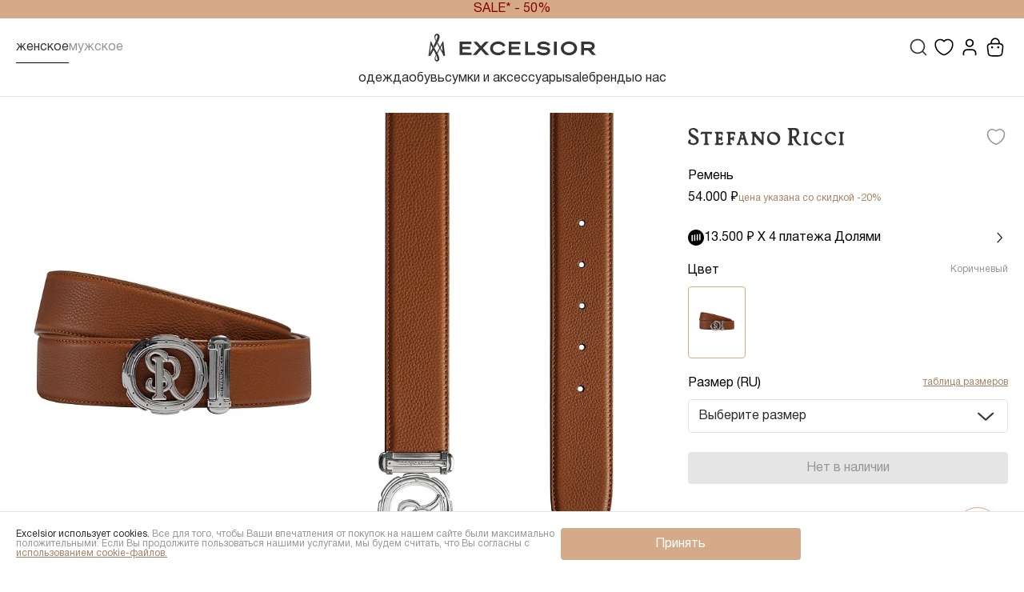

--- FILE ---
content_type: text/html;charset=utf-8
request_url: https://excelsior.fashion/product/remen-stefano-ricci-korichnevyy-n381re-c527p-m036/
body_size: 43986
content:
<!DOCTYPE html><html  lang="ru" data-capo=""><head><meta charset="utf-8">
<meta name="viewport" content="width=device-width, initial-scale=1">
<title>Мужской Ремень STEFANO RICCI купить за 46 400 руб. в интернет-магазине Excelsior, арт: N381RE C527P M036, цвет: Коричневый</title>
<script src="https://mc.yandex.ru/metrika/tag.js" async></script>
<script src="https://clickshot.ru/slide-captcha.js"></script>
<style>@font-face{font-display:swap;font-family:Helvetica Neue;font-style:normal;font-weight:100;src:url(/_nuxt/HelveticaNeue-Thin.Bwp6HbWV.woff2) format("woff2"),url(/_nuxt/HelveticaNeue-Thin.ClROxynz.woff) format("woff")}@font-face{font-display:swap;font-family:Helvetica Neue;font-style:normal;font-weight:300;src:url(/_nuxt/HelveticaNeue-Light.CYVMo1b9.woff2) format("woff2"),url(/_nuxt/HelveticaNeue-Light.BUT_cM2u.woff) format("woff")}@font-face{font-display:swap;font-family:Helvetica Neue;font-style:normal;font-weight:400;src:url(/_nuxt/HelveticaNeue-Roman.DLtYtPAt.woff2) format("woff2"),url(/_nuxt/HelveticaNeue-Roman.Dw0WxFpj.woff) format("woff")}@font-face{font-display:swap;font-family:Helvetica Neue;font-style:normal;font-weight:500;src:url(/_nuxt/HelveticaNeue-Medium.CiRBx2aY.woff2) format("woff2"),url(/_nuxt/HelveticaNeue-Medium.BBlmQB4j.woff) format("woff")}@font-face{font-display:swap;font-family:Helvetica Neue;font-style:normal;font-weight:700;src:url(/_nuxt/HelveticaNeue-Bold.Cpuat8ph.woff2) format("woff2"),url(/_nuxt/HelveticaNeue-Bold.1cka47Ih.woff) format("woff")}a,abbr,acronym,address,applet,article,aside,audio,b,big,blockquote,body,canvas,caption,center,cite,code,dd,del,details,dfn,div,dl,dt,em,embed,fieldset,figcaption,figure,footer,form,h1,h2,h3,h4,h6,header,hgroup,html,i,iframe,img,ins,kbd,label,legend,li,mark,menu,nav,object,ol,output,p,pre,q,ruby,s,samp,section,small,span,strike,strong,sub,summary,sup,table,tbody,td,tfoot,th,thead,time,tr,tt,u,ul,var,video{font-size:100%;margin:0;padding:0;vertical-align:baseline}a{text-decoration:none}a:active,a:hover{outline:0}li,ul{list-style-type:none;margin:0;padding:0}h1,h2,h3,h4,h6{font-size:100%;font-weight:400}*,:after,:before,html{box-sizing:border-box}:focus{outline:0}audio,img,video{height:auto;max-width:100%}audio,canvas,iframe,img,svg,video{vertical-align:middle}iframe{border:0}textarea{box-shadow:none;overflow:auto;resize:none;vertical-align:top}button,input,select,textarea{background-color:transparent;border:none;font-size:100%;margin:0;outline:none;-webkit-user-select:none;-moz-user-select:none;user-select:none}button{touch-action:manipulation}@media (-ms-high-contrast:none),screen and (-ms-high-contrast:active){button:active span,button:focus span{left:0;position:relative;top:0}}button,input{line-height:normal}input::-ms-clear,input::-ms-reveal{display:none;height:0;width:0}input::-webkit-search-cancel-button,input::-webkit-search-decoration,input::-webkit-search-results-button,input::-webkit-search-results-decoration{display:none}table{border-collapse:collapse;border-spacing:0;width:100%}td,th{padding:0;text-align:left}button{background-color:transparent;color:unset;cursor:pointer;display:block;padding:0}input::-webkit-inner-spin-button,input::-webkit-outer-spin-button{-webkit-appearance:none;-moz-appearance:none;appearance:none}input[type=number]{-webkit-appearance:textfield;-moz-appearance:textfield;appearance:textfield}@font-face{font-family:swiper-icons;font-style:normal;font-weight:400;src:url(data:application/font-woff;charset=utf-8;base64,\ [base64]//wADZ2x5ZgAAAywAAADMAAAD2MHtryVoZWFkAAABbAAAADAAAAA2E2+eoWhoZWEAAAGcAAAAHwAAACQC9gDzaG10eAAAAigAAAAZAAAArgJkABFsb2NhAAAC0AAAAFoAAABaFQAUGG1heHAAAAG8AAAAHwAAACAAcABAbmFtZQAAA/gAAAE5AAACXvFdBwlwb3N0AAAFNAAAAGIAAACE5s74hXjaY2BkYGAAYpf5Hu/j+W2+MnAzMYDAzaX6QjD6/4//Bxj5GA8AuRwMYGkAPywL13jaY2BkYGA88P8Agx4j+/8fQDYfA1AEBWgDAIB2BOoAeNpjYGRgYNBh4GdgYgABEMnIABJzYNADCQAACWgAsQB42mNgYfzCOIGBlYGB0YcxjYGBwR1Kf2WQZGhhYGBiYGVmgAFGBiQQkOaawtDAoMBQxXjg/wEGPcYDDA4wNUA2CCgwsAAAO4EL6gAAeNpj2M0gyAACqxgGNWBkZ2D4/wMA+xkDdgAAAHjaY2BgYGaAYBkGRgYQiAHyGMF8FgYHIM3DwMHABGQrMOgyWDLEM1T9/w8UBfEMgLzE////P/5//f/V/xv+r4eaAAeMbAxwIUYmIMHEgKYAYjUcsDAwsLKxc3BycfPw8jEQA/[base64]/uznmfPFBNODM2K7MTQ45YEAZqGP81AmGGcF3iPqOop0r1SPTaTbVkfUe4HXj97wYE+yNwWYxwWu4v1ugWHgo3S1XdZEVqWM7ET0cfnLGxWfkgR42o2PvWrDMBSFj/IHLaF0zKjRgdiVMwScNRAoWUoH78Y2icB/yIY09An6AH2Bdu/UB+yxopYshQiEvnvu0dURgDt8QeC8PDw7Fpji3fEA4z/PEJ6YOB5hKh4dj3EvXhxPqH/SKUY3rJ7srZ4FZnh1PMAtPhwP6fl2PMJMPDgeQ4rY8YT6Gzao0eAEA409DuggmTnFnOcSCiEiLMgxCiTI6Cq5DZUd3Qmp10vO0LaLTd2cjN4fOumlc7lUYbSQcZFkutRG7g6JKZKy0RmdLY680CDnEJ+UMkpFFe1RN7nxdVpXrC4aTtnaurOnYercZg2YVmLN/d/gczfEimrE/fs/bOuq29Zmn8tloORaXgZgGa78yO9/cnXm2BpaGvq25Dv9S4E9+5SIc9PqupJKhYFSSl47+Qcr1mYNAAAAeNptw0cKwkAAAMDZJA8Q7OUJvkLsPfZ6zFVERPy8qHh2YER+3i/BP83vIBLLySsoKimrqKqpa2hp6+jq6RsYGhmbmJqZSy0sraxtbO3sHRydnEMU4uR6yx7JJXveP7WrDycAAAAAAAH//wACeNpjYGRgYOABYhkgZgJCZgZNBkYGLQZtIJsFLMYAAAw3ALgAeNolizEKgDAQBCchRbC2sFER0YD6qVQiBCv/H9ezGI6Z5XBAw8CBK/m5iQQVauVbXLnOrMZv2oLdKFa8Pjuru2hJzGabmOSLzNMzvutpB3N42mNgZGBg4GKQYzBhYMxJLMlj4GBgAYow/P/PAJJhLM6sSoWKfWCAAwDAjgbRAAB42mNgYGBkAIIbCZo5IPrmUn0hGA0AO8EFTQAA)}:root{--swiper-theme-color:#007aff}:host{display:block;margin-left:auto;margin-right:auto;position:relative;z-index:1}.swiper{display:block;list-style:none;margin-left:auto;margin-right:auto;overflow:hidden;padding:0;position:relative;z-index:1}.swiper-vertical>.swiper-wrapper{flex-direction:column}.swiper-wrapper{box-sizing:content-box;display:flex;height:100%;position:relative;transition-property:transform;transition-timing-function:var(--swiper-wrapper-transition-timing-function,initial);width:100%;z-index:1}.swiper-android .swiper-slide,.swiper-ios .swiper-slide,.swiper-wrapper{transform:translateZ(0)}.swiper-horizontal{touch-action:pan-y}.swiper-vertical{touch-action:pan-x}.swiper-slide{display:block;flex-shrink:0;height:100%;position:relative;transition-property:transform;width:100%}.swiper-slide-invisible-blank{visibility:hidden}.swiper-autoheight,.swiper-autoheight .swiper-slide{height:auto}.swiper-autoheight .swiper-wrapper{align-items:flex-start;transition-property:transform,height}.swiper-backface-hidden .swiper-slide{backface-visibility:hidden;transform:translateZ(0)}.swiper-3d.swiper-css-mode .swiper-wrapper{perspective:1200px}.swiper-3d .swiper-wrapper{transform-style:preserve-3d}.swiper-3d{perspective:1200px}.swiper-3d .swiper-cube-shadow,.swiper-3d .swiper-slide{transform-style:preserve-3d}.swiper-css-mode>.swiper-wrapper{overflow:auto;scrollbar-width:none;-ms-overflow-style:none}.swiper-css-mode>.swiper-wrapper::-webkit-scrollbar{display:none}.swiper-css-mode>.swiper-wrapper>.swiper-slide{scroll-snap-align:start start}.swiper-css-mode.swiper-horizontal>.swiper-wrapper{scroll-snap-type:x mandatory}.swiper-css-mode.swiper-vertical>.swiper-wrapper{scroll-snap-type:y mandatory}.swiper-css-mode.swiper-free-mode>.swiper-wrapper{scroll-snap-type:none}.swiper-css-mode.swiper-free-mode>.swiper-wrapper>.swiper-slide{scroll-snap-align:none}.swiper-css-mode.swiper-centered>.swiper-wrapper:before{content:"";flex-shrink:0;order:9999}.swiper-css-mode.swiper-centered>.swiper-wrapper>.swiper-slide{scroll-snap-align:center center;scroll-snap-stop:always}.swiper-css-mode.swiper-centered.swiper-horizontal>.swiper-wrapper>.swiper-slide:first-child{margin-inline-start:var(--swiper-centered-offset-before)}.swiper-css-mode.swiper-centered.swiper-horizontal>.swiper-wrapper:before{height:100%;min-height:1px;width:var(--swiper-centered-offset-after)}.swiper-css-mode.swiper-centered.swiper-vertical>.swiper-wrapper>.swiper-slide:first-child{margin-block-start:var(--swiper-centered-offset-before)}.swiper-css-mode.swiper-centered.swiper-vertical>.swiper-wrapper:before{height:var(--swiper-centered-offset-after);min-width:1px;width:100%}.swiper-3d .swiper-slide-shadow,.swiper-3d .swiper-slide-shadow-bottom,.swiper-3d .swiper-slide-shadow-left,.swiper-3d .swiper-slide-shadow-right,.swiper-3d .swiper-slide-shadow-top{height:100%;left:0;pointer-events:none;position:absolute;top:0;width:100%;z-index:10}.swiper-3d .swiper-slide-shadow{background:#00000026}.swiper-3d .swiper-slide-shadow-left{background-image:linear-gradient(270deg,rgba(0,0,0,.5),transparent)}.swiper-3d .swiper-slide-shadow-right{background-image:linear-gradient(90deg,rgba(0,0,0,.5),transparent)}.swiper-3d .swiper-slide-shadow-top{background-image:linear-gradient(0deg,rgba(0,0,0,.5),transparent)}.swiper-3d .swiper-slide-shadow-bottom{background-image:linear-gradient(180deg,rgba(0,0,0,.5),transparent)}.swiper-lazy-preloader{border:4px solid var(--swiper-preloader-color,var(--swiper-theme-color));border-radius:50%;border-top:4px solid transparent;box-sizing:border-box;height:42px;left:50%;margin-left:-21px;margin-top:-21px;position:absolute;top:50%;transform-origin:50%;width:42px;z-index:10}.swiper-watch-progress .swiper-slide-visible .swiper-lazy-preloader,.swiper:not(.swiper-watch-progress) .swiper-lazy-preloader{animation:swiper-preloader-spin 1s linear infinite}.swiper-lazy-preloader-white{--swiper-preloader-color:#fff}.swiper-lazy-preloader-black{--swiper-preloader-color:#000}@keyframes swiper-preloader-spin{0%{transform:rotate(0)}to{transform:rotate(1turn)}}.swiper-grid>.swiper-wrapper{flex-wrap:wrap}.swiper-grid-column>.swiper-wrapper{flex-direction:column;flex-wrap:wrap}:root{--f-button-width:40px;--f-button-height:40px;--f-button-border:0;--f-button-border-radius:0;--f-button-color:#374151;--f-button-bg:#f8f8f8;--f-button-shadow:none;--f-button-transition:all .15s ease;--f-button-transform:none;--f-button-outline-width:1px;--f-button-outline-color:rgba(0,0,0,.7);--f-button-svg-width:20px;--f-button-svg-height:20px;--f-button-svg-stroke-width:1.5;--f-button-svg-fill:none;--f-button-svg-filter:none;--f-button-svg-opacity:1;--f-button-svg-disabled-opacity:.5;--f-button-svg-transition:opacity .15s ease;--f-button-svg-transform:none}.f-button{align-items:center;-webkit-backdrop-filter:var(--f-button-backdrop-filter);backdrop-filter:var(--f-button-backdrop-filter);background:var(--f-button-bg);border:var(--f-button-border);border-radius:var(--f-button-border-radius);box-shadow:var(--f-button-shadow);box-sizing:content-box;color:var(--f-button-color);cursor:pointer;display:flex;height:var(--f-button-height);justify-content:center;margin:0;overflow:hidden;padding:0;pointer-events:all;position:relative;transform:var(--f-button-transform);transition:var(--f-button-transition);width:var(--f-button-width)}@media (hover:hover){.f-button:hover:not([aria-disabled]){background-color:var(--f-button-hover-bg,var(--f-button-bg));color:var(--f-button-hover-color,var(--f-button-color))}}.f-button:active:not([aria-disabled]){background-color:var(--f-button-active-bg,var(--f-button-hover-bg,var(--f-button-bg)));color:var(--f-button-active-color,var(--f-button-hover-color,var(--f-button-color)))}.f-button:focus{outline:none}.f-button:focus-visible{outline:var(--f-button-outline-width) solid var(--f-button-outline-color);outline-offset:var(--f-button-outline-offset);position:relative;z-index:1}.f-button svg{height:var(--f-button-svg-height);transform:var(--f-button-svg-transform);width:var(--f-button-svg-width);fill:var(--f-button-svg-fill);filter:var(--f-button-svg-filter);opacity:var(--f-button-svg-opacity,1);transition:var(--f-button-svg-transition);stroke:currentColor;stroke-width:var(--f-button-svg-stroke-width);stroke-linecap:round;stroke-linejoin:round;pointer-events:none}.f-button[aria-disabled]{cursor:default}.f-button[aria-disabled] svg{opacity:var(--f-button-svg-disabled-opacity)}:root{--f-spinner-color-1:rgba(0,0,0,.1);--f-spinner-color-2:rgba(17,24,28,.8);--f-spinner-width:50px;--f-spinner-height:50px;--f-spinner-border-radius:50%;--f-spinner-border-width:4px}.f-spinner{animation:f-spinner .75s linear infinite,f-fadeIn .2s ease .2s both;border:var(--f-spinner-border-width) solid var(--f-spinner-color-1);border-radius:var(--f-spinner-border-radius);border-top-color:var(--f-spinner-color-2);height:var(--f-spinner-height);left:50%;margin:calc(var(--f-spinner-width)*-.5) 0 0 calc(var(--f-spinner-height)*-.5);padding:0;position:absolute;top:50%;width:var(--f-spinner-width)}@keyframes f-spinner{to{transform:rotate(1turn)}}.f-panzoom,.f-zoomable{align-items:center;display:flex;flex-direction:column;overflow:hidden;position:relative}.f-panzoom:after,.f-panzoom:before,.f-zoomable:after,.f-zoomable:before{content:"";display:block}.f-panzoom:not(.has-controls):before,.f-zoomable:not(.has-controls):before{margin-bottom:auto}.f-panzoom:after,.f-zoomable:after{margin-top:auto}.f-panzoom__wrapper{max-height:100%;max-width:100%;min-height:0;min-width:0;position:relative}.f-panzoom__wrapper.will-zoom-out{cursor:zoom-out}.f-panzoom__wrapper.can-drag{cursor:move;cursor:grab}.f-panzoom__wrapper.will-zoom-in{cursor:zoom-in}.f-panzoom__wrapper.is-dragging{cursor:move;cursor:grabbing}.f-panzoom__wrapper.has-error{display:none}.f-panzoom__content{max-height:100%;max-width:100%;min-height:0;min-width:0}.f-panzoom__content.has-lazyerror,.f-panzoom__content.is-lazyloading{visibility:hidden}img.f-panzoom__content{-o-object-fit:contain;object-fit:contain;transition:none;-webkit-user-select:none;-moz-user-select:none;user-select:none;vertical-align:top}.f-panzoom__wrapper>img.f-panzoom__content{visibility:hidden}.f-panzoom__viewport{display:block;height:100%;left:0;position:absolute;top:0;width:100%;z-index:1}.f-panzoom__viewport>.f-panzoom__content{display:block;height:100%;-o-object-fit:fill;object-fit:fill;width:100%}picture.f-panzoom__content img{height:auto;max-height:100%;-o-object-fit:contain;object-fit:contain;transition:none;-webkit-user-select:none;-moz-user-select:none;user-select:none;vertical-align:top;width:100%}.f-fadeIn{animation:var(--f-transition-duration,.2s) var(--f-transition-easing,ease) var(--f-transition-delay,0s) both f-fadeIn;z-index:2}.f-fadeOut{animation:var(--f-transition-duration,.2s) var(--f-transition-easing,ease) var(--f-transition-delay,0s) both f-fadeOut;z-index:1}@keyframes f-fadeIn{0%{opacity:0}to{opacity:1}}@keyframes f-fadeOut{to{opacity:0}}.f-crossfadeIn{animation:var(--f-transition-duration,.2s) ease both f-crossfadeIn;z-index:2}.f-crossfadeOut{animation:calc(var(--f-transition-duration, .2s)*.2) ease calc(var(--f-transition-duration, .2s)*.8) both f-crossfadeOut;z-index:1}@keyframes f-crossfadeIn{0%{opacity:0}to{opacity:1}}@keyframes f-crossfadeOut{to{opacity:0}}.is-horizontal .f-slideIn.from-next{animation:var(--f-transition-duration,.85s) cubic-bezier(.16,1,.3,1) f-slideInNextX}.is-horizontal .f-slideIn.from-prev{animation:var(--f-transition-duration,.85s) cubic-bezier(.16,1,.3,1) f-slideInPrevX}.is-horizontal .f-slideOut.to-next{animation:var(--f-transition-duration,.85s) cubic-bezier(.16,1,.3,1) f-slideOutNextX}.is-horizontal .f-slideOut.to-prev{animation:var(--f-transition-duration,.85s) cubic-bezier(.16,1,.3,1) f-slideOutPrevX}@keyframes f-slideInPrevX{0%{transform:translate(calc(100% + var(--f-carousel-gap, 0)))}to{transform:translateZ(0)}}@keyframes f-slideInNextX{0%{transform:translate(calc(-100% - var(--f-carousel-gap, 0)))}to{transform:translateZ(0)}}@keyframes f-slideOutNextX{to{transform:translate(calc(-100% - var(--f-carousel-gap, 0)))}}@keyframes f-slideOutPrevX{to{transform:translate(calc(100% + var(--f-carousel-gap, 0)))}}.is-vertical .f-slideIn.from-next{animation:var(--f-transition-duration,.85s) cubic-bezier(.16,1,.3,1) f-slideInNextY}.is-vertical .f-slideIn.from-prev{animation:var(--f-transition-duration,.85s) cubic-bezier(.16,1,.3,1) f-slideInPrevY}.is-vertical .f-slideOut.to-next{animation:var(--f-transition-duration,.85s) cubic-bezier(.16,1,.3,1) f-slideOutNextY}.is-vertical .f-slideOut.to-prev{animation:var(--f-transition-duration,.85s) cubic-bezier(.16,1,.3,1) f-slideOutPrevY}@keyframes f-slideInPrevY{0%{transform:translateY(calc(100% + var(--f-carousel-gap, 0)))}to{transform:translateZ(0)}}@keyframes f-slideInNextY{0%{transform:translateY(calc(-100% - var(--f-carousel-gap, 0)))}to{transform:translateZ(0)}}@keyframes f-slideOutNextY{to{transform:translateY(calc(-100% - var(--f-carousel-gap, 0)))}}@keyframes f-slideOutPrevY{to{transform:translateY(calc(100% + var(--f-carousel-gap, 0)))}}.f-zoomInUp{animation:var(--f-transition-duration,.3s) ease both f-zoomInUp}.f-zoomOutDown{animation:var(--f-transition-duration,.3s) ease both f-zoomOutDown}@keyframes f-zoomInUp{0%{opacity:var(--f-zoomInUp-opacity,0);transform:scale(var(--f-zoomInUp-scale,.975)) translate3d(var(--f-zoomInUp-x,0),var(--f-zoomInUp-y,16px),0)}to{opacity:1;transform:scale(1) translateZ(0)}}@keyframes f-zoomOutDown{to{opacity:0;transform:scale(var(--f-zoomOutDown-scale,.975)) translate3d(var(--f-zoomOutDown-x,0),var(--f-zoomOutDown-y,16px),0)}}.f-throwOutUp{animation:var(--f-throwOutUp-duration,.2s) ease-out both f-throwOutUp}.f-throwOutDown{animation:var(--f-throwOutDown-duration,.2s) ease-out both f-throwOutDown}@keyframes f-throwOutUp{to{opacity:0;transform:translate3d(0,calc(var(--f-throwOutUp-y, 150px)*-1),0)}}@keyframes f-throwOutDown{to{opacity:0;transform:translate3d(0,var(--f-throwOutDown-y,150px),0)}}.f-carousel__slide.has-html{overflow:auto}.f-html{background:var(--f-html-bg);color:var(--f-html-color,currentColor);margin:var(--f-html-margin,0);padding:var(--f-html-padding,2rem);position:relative}.f-html.is-error{text-align:center}.has-gmap .f-html,.has-iframe .f-html,.has-pdf .f-html{box-sizing:border-box;height:100%;min-height:1px;overflow:visible;width:100%}.has-gmap .f-html,.has-pdf .f-html{padding:0}.f-iframe{border:0;display:block;height:100%;margin:0;width:100%}.f-caption{align-self:center;background:var(--f-caption-bg);color:var(--f-caption-color);flex-shrink:0;line-height:var(--f-caption-line-height);font:var(--f-caption-font);margin:var(--f-caption-margin);max-height:calc(80vh - 100px);max-width:100%;overflow:auto;overflow-wrap:anywhere;padding:var(--f-caption-padding,16px 4px)}.has-html5video .f-html,.has-vimeo .f-html,.has-youtube .f-html{aspect-ratio:var(--f-video-aspect-ratio);background:var(--f-video-bg,rgba(0,0,0,.9));height:100%;max-height:var(--f-video-height,540px);max-width:var(--f-video-width,960px);min-height:1px;overflow:visible;padding:0;width:100%}.f-html5video{background:transparent;border:0;display:block;height:100%;width:100%}.f-button.is-arrow{--f-button-width:var(--f-arrow-width,46px);--f-button-height:var(--f-arrow-height,46px);--f-button-svg-width:var(--f-arrow-svg-width,24px);--f-button-svg-height:var(--f-arrow-svg-height,24px);--f-button-svg-stroke-width:var(--f-arrow-svg-stroke-width,1.75);--f-button-border-radius:var(--f-arrow-border-radius,unset);--f-button-bg:var(--f-arrow-bg,transparent);--f-button-hover-bg:var(--f-arrow-hover-bg,var(--f-arrow-bg));--f-button-active-bg:var(--f-arrow-active-bg,var(--f-arrow-hover-bg));--f-button-shadow:var(--f-arrow-shadow);--f-button-color:var(--f-arrow-color);--f-button-hover-color:var(--f-arrow-hover-color,var(--f-arrow-color));--f-button-active-color:var( --f-arrow-active-color,var(--f-arrow-hover-color) );overflow:visible}.f-button.is-arrow.is-next,.f-button.is-arrow.is-prev{position:absolute;transform:translate(0);z-index:20}.is-horizontal .f-button.is-arrow.is-next,.is-horizontal .f-button.is-arrow.is-prev{inset:50% auto auto;transform:translateY(-50%)}.is-horizontal.is-ltr .f-button.is-arrow.is-prev{left:var(--f-arrow-pos,0)}.is-horizontal.is-ltr .f-button.is-arrow.is-next{right:var(--f-arrow-pos,0)}.is-horizontal.is-rtl .f-button.is-arrow.is-prev{right:var(--f-arrow-pos,0);transform:translateY(-50%) rotateY(180deg)}.is-horizontal.is-rtl .f-button.is-arrow.is-next{left:var(--f-arrow-pos,0);transform:translateY(-50%) rotateY(180deg)}.is-vertical.is-ltr .f-button.is-arrow.is-prev,.is-vertical.is-rtl .f-button.is-arrow.is-prev{bottom:auto;left:50%;right:auto;top:var(--f-arrow-pos,0);transform:translate(-50%)}.is-vertical.is-ltr .f-button.is-arrow.is-next,.is-vertical.is-rtl .f-button.is-arrow.is-next{bottom:var(--f-arrow-pos,0);left:50%;right:auto;top:auto;transform:translate(-50%)}.is-vertical .f-button.is-arrow.is-next svg,.is-vertical .f-button.is-arrow.is-prev svg{transform:rotate(90deg)}.f-carousel__toolbar{--f-progressbar-height:100%;-webkit-backdrop-filter:var(--f-toolbar-backdrop-filter);backdrop-filter:var(--f-toolbar-backdrop-filter);background:var(--f-toolbar-bg,none);box-shadow:var(--f-toolbar-shadow,none);color:var(--f-toolbar-color,currentColor);display:grid;font-family:var(--f-toolbar-font,-apple-system,BlinkMacSystemFont,"Segoe UI Adjusted","Segoe UI","Liberation Sans",sans-serif);font-size:var(--f-toolbar-font-size,17px);font-variant-numeric:tabular-nums;font-weight:var(--f-toolbar-font-weight,inherit);grid-template-columns:1fr auto 1fr;line-height:var(--f-toolbar-line-height);margin:var(--f-toolbar-margin,0);padding:var(--f-toolbar-padding,8px);position:relative;text-align:center;text-shadow:var(--f-toolbar-text-shadow);z-index:20;-webkit-font-smoothing:subpixel-antialiased;pointer-events:none;white-space:nowrap}.f-carousel__toolbar.is-absolute{left:0;position:absolute;right:0;top:0}.f-carousel__toolbar__column{align-content:flex-start;display:flex;flex-direction:row;flex-wrap:wrap;gap:var(--f-toolbar-gap,0);pointer-events:none}.f-carousel__toolbar__column.is-left{justify-content:flex-start;justify-self:flex-start}.f-carousel__toolbar__column.is-middle{justify-content:center}.f-carousel__toolbar__column.is-right{flex-flow:nowrap;justify-content:flex-end;justify-self:flex-end}.f-carousel__toolbar__column>*{pointer-events:all}.f-carousel:has(.f-carousel__slide.is-fullsize) [data-panzoom-action=toggleFull] g{display:none}[data-autoplay-action=toggle] svg g:first-child{display:flex}.has-autoplay [data-autoplay-action=toggle] svg g:first-child,[data-autoplay-action=toggle] svg g:last-child{display:none}.has-autoplay [data-autoplay-action=toggle] svg g:last-child{display:flex}:fullscreen [data-fullscreen-action=toggle] svg [data-fullscreen-action=toggle] svg g:first-child{display:none}:fullscreen [data-fullscreen-action=toggle] svg [data-fullscreen-action=toggle] svg g:last-child{display:flex}.f-carousel__counter{background:var(--f-counter-bg);border-radius:var(--f-counter-border-radius);cursor:default;display:flex;flex-direction:row;line-height:var(--f-counter-line-height);margin:var(--f-counter-margin,0);padding:var(--f-counter-padding,4px);position:relative;-webkit-user-select:none;-moz-user-select:none;user-select:none}.f-carousel__counter span{padding:0 var(--f-counter-gap,4px)}:root{--f-thumbs-gap:8px;--f-thumbs-margin:0;--f-thumbs-padding-x:8px;--f-thumbs-padding-y:8px;--f-thumbs-z-index:1;--f-thumb-width:96px;--f-thumb-height:72px;--f-thumb-fit:cover;--f-thumb-opacity:1;--f-thumb-transition:opacity .3s ease,transform .15s ease;--f-thumb-border:none;--f-thumb-border-radius:4px;--f-thumb-transfors:none;--f-thumb-shadow:none;--f-thumb-bg:linear-gradient(rgba(0,0,0,.1),rgba(0,0,0,.05));--f-thumb-focus-shadow:inset 0 0 0 .8px #222,inset 0 0 0 2.25px #fff;--f-thumb-selected-shadow:inset 0 0 0 .8px #222,inset 0 0 0 2.25px #fff}.f-thumbs{--f-carousel-slide-width:calc(var(--f-thumb-width) + var(--f-thumbs-gap));--f-carousel-slide-height:calc(var(--f-thumb-height) + var(--f-thumbs-gap));--f-carousel-gap:0;background:var(--f-thumbs-bg);flex-shrink:0;margin:var(--f-thumbs-margin);max-height:calc(var(--f-carousel-slide-height) + var(--f-thumbs-padding-y)*2);padding:0;-webkit-tap-highlight-color:transparent;overflow:hidden;transition:max-height .3s ease;-webkit-user-select:none;-moz-user-select:none;user-select:none;z-index:var(--f-thumbs-z-index)}.f-thumbs__viewport{display:grid;margin:var(--f-thumbs-padding-y) var(--f-thumbs-padding-x);overflow:visible}.f-thumbs__slide{align-items:center;cursor:pointer;display:flex;flex-direction:column;grid-area:1/1;height:var(--f-carousel-slide-height);margin:0;overflow:visible;padding:calc(var(--f-thumbs-gap)*.5);position:relative;width:var(--f-carousel-slide-width)}.f-thumbs__slide:hover button{opacity:var(--f-thumb-hover-opacity,1);transform:var(--f-thumb-hover-transform,none)}.f-thumbs__slide:hover button:after{border:var(--f-thumb-hover-border,none);box-shadow:var(--f-thumb-hover-shadow,var(--f-thumb-shadow))}.f-thumbs__slide button{all:unset;background:var(--f-thumb-bg);border-radius:var(--f-thumb-border-radius);height:100%;margin:auto;opacity:var(--f-thumb-opacity);outline:none;overflow:visible;padding:0;position:relative;transform:var(--f-thumb-transform);transition:var(--f-thumb-transition);width:100%}.f-thumbs__slide button:after{border:var(--f-thumb-border);border-radius:inherit;box-shadow:var(--f-thumb-shadow);content:"";top:0;right:0;bottom:0;left:0;position:absolute;transition:none;z-index:1}.f-thumbs__slide button:focus-within{opacity:var(--f-thumb-focus-opacity,1);transform:var(--f-thumb-focus-transform,none)}.f-thumbs__slide button:focus-within:after{border:var(--f-thumb-focus-border,none);box-shadow:var(--f-thumb-focus-shadow,var(--f-thumb-shadow))}.f-thumbs__slide:active{opacity:var(--f-thumb-active-opacity,1);transform:var(--f-thumb-active-transform,none)}.f-thumbs__slide:active:after{border:var(--f-thumb-active-border,none);box-shadow:var(--f-thumb-active-shadow,var(--f-thumb-shadow))}.f-thumbs__slide.is-selected{z-index:2}.f-thumbs__slide.is-selected button{opacity:var(--f-thumb-selected-opacity,1);transform:var(--f-thumb-selected-transform,none)}.f-thumbs__slide.is-selected button:after{border:var(--f-thumb-selected-border,none);box-shadow:var(--f-thumb-selected-shadow,var(--f-thumb-shadow))}.f-thumbs__slide img{border-radius:inherit;display:block;height:100%;-o-object-fit:var(--f-thumb-fit);object-fit:var(--f-thumb-fit);pointer-events:none;width:100%}.f-thumbs__slide img.has-lazyerror{display:none}.f-thumbs.is-modern{--f-thumb-clip-width:46px;--f-thumb-extra-gap:16px;--f-carousel-slide-width:calc(var(--f-thumb-clip-width) + var(--f-thumbs-gap));--f-carousel-slide-height:var(--f-thumb-height);--width-diff:calc(var(--f-thumb-width) - var(--f-thumb-clip-width))}.f-thumbs.is-modern .f-thumbs__viewport{margin-left:calc(var(--width-diff)*-1);width:calc(100% + var(--width-diff)*2)}.f-thumbs.is-modern .f-thumbs__slide{--clip-shift:calc((var(--width-diff)*.5)*var(--progress));--clip-path:inset(0 var(--clip-shift) round var(--f-thumb-border-radius,0));left:var(--shift,0);overflow:visible;padding:0;transition:left var(--f-transition-duration) var(--f-transition-easing);will-change:left}.f-thumbs.is-modern .f-thumbs__slide button{border:none;box-shadow:none;clip-path:var(--clip-path);display:block;margin-left:-50%;transition:clip-path var(--f-transition-duration) var(--f-transition-easing),opacity var(--f-thumb-transition-duration,.2s) var(--f-thumb-transition-easing,ease);width:var(--f-thumb-width)}.f-thumbs.is-modern .f-thumbs__slide button:after{display:none}.f-thumbs.is-modern .f-thumbs__slide:focus:not(:focus-visible){outline:none}.f-thumbs.is-modern .f-thumbs__slide:focus-within:not(.is-selected) button:before{border:var(--f-thumb-focus-border,none);border-radius:inherit;bottom:0;box-shadow:var(--f-thumb-focus-shadow,none);content:"";left:var(--clip-shift);position:absolute;right:var(--clip-shift);top:0;transition:border var(--f-transition-duration) var(--f-transition-easing),box-shadow var(--f-transition-duration) var(--f-transition-easing);z-index:1}.f-thumbs.is-modern{--f-transition-duration:.25s;--f-transition-easing:ease-out}.f-thumbs.is-modern.is-syncing{--f-transition-duration:0s}.f-progressbar{animation-name:f-progressbar;animation-play-state:running;animation-timing-function:linear;background:var(--f-progressbar-color,var(--f-carousel-theme-color,#575ad6));height:var(--f-progressbar-height,3px);left:0;pointer-events:none;position:absolute;right:0;top:0;transform:scaleX(0);transform-origin:0;-webkit-user-select:none;-moz-user-select:none;user-select:none;z-index:30}@keyframes f-progressbar{0%{transform:scaleX(0)}to{transform:scaleX(1)}}[data-fullscreen-action=toggle] svg g:first-child{display:flex}[data-fullscreen-action=toggle] svg g:last-child{display:none}:fullscreen [data-fullscreen-action=toggle] svg g:first-child{display:none}:fullscreen [data-fullscreen-action=toggle] svg g:last-child{display:flex}.in-fullscreen-mode>.f-carousel{flex:1;min-height:0!important;min-width:0!important}html.with-fancybox{overflow:visible;scroll-behavior:auto;width:auto}html.with-fancybox body{touch-action:none}html.with-fancybox body.hide-scrollbar{margin-right:calc(var(--f-body-margin, 0px) + var(--f-scrollbar-compensate, 0px));overflow:hidden!important;overscroll-behavior-y:none;width:auto}.fancybox__dialog{background:transparent;border:0;height:100vh;margin:0;max-height:unset;max-width:unset;overflow:hidden;padding:0;width:100%}.fancybox__dialog:focus{outline:none}.fancybox__dialog::backdrop{opacity:0}@supports (height:100dvh){.fancybox__dialog{height:100dvh}}.fancybox__container{--fancybox-color:#dbdbdb;--fancybox-backdrop-bg:rgba(24,24,27,.95);--f-toolbar-margin:0;--f-toolbar-padding:8px;--f-toolbar-gap:0;--f-toolbar-color:#ddd;--f-toolbar-font-size:16px;--f-toolbar-font-weight:500;--f-toolbar-font:-apple-system,BlinkMacSystemFont,"Segoe UI Adjusted","Segoe UI","Liberation Sans",sans-serif;--f-toolbar-line-height:var(--f-button-height);--f-toolbar-text-shadow:1px 1px 1px rgba(0,0,0,.75);--f-toolbar-shadow:none;--f-toolbar-bg:none;--f-counter-margin:0;--f-counter-padding:0px 10px;--f-counter-gap:4px;--f-counter-line-height:var(--f-button-height);--f-carousel-gap:17px;--f-carousel-slide-width:100%;--f-carousel-slide-height:100%;--f-carousel-slide-padding:0;--f-carousel-slide-bg:unset;--f-html-color:#222;--f-html-bg:#fff;--f-error-color:#fff;--f-error-bg:#333;--f-caption-margin:0;--f-caption-padding:16px 4px;--f-caption-color:var(--fancybox-color,#dbdbdb);--f-caption-bg:transparent;--f-caption-font:inherit;--f-caption-line-height:1.375;--f-spinner-color-1:hsla(0,0%,100%,.2);--f-spinner-color-2:hsla(0,0%,100%,.8);--f-spinner-width:50px;--f-spinner-height:50px;--f-spinner-border-radius:50%;--f-spinner-border-width:4px;--f-progressbar-color:hsla(0,0%,100%,.2);--f-button-width:46px;--f-button-height:46px;--f-button-color:#ddd;--f-button-hover-color:#fff;--f-button-outline-width:1px;--f-button-outline-color:hsla(0,0%,100%,.75);--f-button-outline-offset:0px;--f-button-bg:rgba(54,54,54,.75);--f-button-border:0;--f-button-border-radius:0;--f-button-shadow:none;--f-button-transition:all .2s ease;--f-button-transform:none;--f-button-svg-width:24px;--f-button-svg-height:24px;--f-button-svg-stroke-width:1.75;--f-button-svg-filter:drop-shadow(1px 1px 1px rgba(24,24,27,.01)),drop-shadow(1px 2px 1px rgba(24,24,27,.05));--f-button-svg-fill:none;--f-button-svg-disabled-opacity:.5;--f-arrow-pos:32px;--f-arrow-width:50px;--f-arrow-height:50px;--f-arrow-svg-width:24px;--f-arrow-svg-height:24px;--f-arrow-svg-stroke-width:2;--f-arrow-border-radius:50%;--f-arrow-bg:rgba(54,54,54,.65);--f-arrow-color:#ddd;--f-arrow-hover-color:#fff;--f-thumbs-margin:0px;--f-thumbs-padding-x:8px;--f-thumbs-padding-y:8px;--f-thumbs-bg:none;--f-thumb-transition:all .2s ease;--f-thumb-width:94px;--f-thumb-height:76px;--f-thumb-opacity:1;--f-thumb-border:none;--f-thumb-shadow:none;--f-thumb-transform:none;--f-thumb-focus-opacity:1;--f-thumb-focus-border:none;--f-thumb-focus-shadow:inset 0 0 0 2px hsla(0,0%,100%,.65);--f-thumb-focus-transform:none;--f-thumb-hover-opacity:1;--f-thumb-hover-border:none;--f-thumb-hover-transform:none;--f-thumb-active-opacity:var(--f-thumb-hover-opacity);--f-thumb-active-border:var(--f-thumb-hover-border);--f-thumb-active-transform:var(--f-thumb-hover-transform);--f-thumb-selected-opacity:1;--f-thumb-selected-border:none;--f-thumb-selected-shadow:inset 0 0 0 2px #fff;--f-thumb-selected-transform:none;display:flex;flex-direction:column;top:0;right:0;bottom:0;left:0;outline:none;overflow:hidden;position:absolute}.fancybox__container[theme=light]{--fancybox-color:#222;--fancybox-backdrop-bg:hsla(0,0%,100%,.97);--f-toolbar-color:var(--fancybox-color,#222);--f-toolbar-text-shadow:none;--f-toolbar-font-weight:400;--f-html-color:var(--fancybox-color,#222);--f-html-bg:#fff;--f-error-color:#555;--f-error-bg:#fff;--f-video-bg:#fff;--f-caption-color:#333;--f-spinner-color-1:rgba(0,0,0,.2);--f-spinner-color-2:rgba(0,0,0,.8);--f-spinner-border-width:3.5px;--f-progressbar-color:hsla(240,2%,45%,.2);--f-button-color:#333;--f-button-hover-color:#000;--f-button-outline-color:rgba(0,0,0,.85);--f-button-bg:hsla(0,0%,100%,.85);--f-button-svg-stroke-width:1.3;--f-button-svg-filter:none;--f-arrow-bg:hsla(0,0%,100%,.85);--f-arrow-color:#333;--f-arrow-hover-color:#000;--f-arrow-svg-stroke-width:1.3;--f-close-button-color:#555;--f-close-button-hover-color:#000;--f-thumb-bg:linear-gradient(#ebeff2,#e2e8f0);--f-thumb-focus-shadow:0 0 0 1.8px #fff,0px 0px 0px 2.25px #888;--f-thumb-selected-shadow:0 0 0 1.8px #fff,0px 0px 0px 2.25px #000}.fancybox__container::backdrop{background-color:transparent}.fancybox__container .fancybox__carousel>.fancybox__viewport>.fancybox__slide.is-selected>:not(.f-html,.f-panzoom__wrapper,.f-spinner),.fancybox__container .fancybox__carousel>.fancybox__viewport>.fancybox__slide:not(.is-selected),.fancybox__container .fancybox__carousel>:not(.fancybox__viewport),.fancybox__container>:not(.fancybox__carousel){opacity:var(--f-drag-opacity,1)}.fancybox__container:not(.is-ready,.is-hiding){visibility:hidden}.fancybox__container.is-revealing .fancybox__carousel>.fancybox__viewport>.fancybox__slide.is-selected>:not(.f-html,.f-panzoom__wrapper,.f-spinner),.fancybox__container.is-revealing .fancybox__carousel>.fancybox__viewport>.fancybox__slide:not(.is-selected),.fancybox__container.is-revealing .fancybox__carousel>:not(.fancybox__viewport),.fancybox__container.is-revealing>:not(.fancybox__carousel){animation:var(--f-interface-enter-duration,.35s) ease none f-fadeIn}.fancybox__container.is-hiding .fancybox__carousel>.fancybox__viewport>.fancybox__slide.is-selected>:not(.f-html,.f-panzoom__wrapper),.fancybox__container.is-hiding .fancybox__carousel>.fancybox__viewport>.fancybox__slide:not(.is-selected),.fancybox__container.is-hiding .fancybox__carousel>:not(.fancybox__viewport),.fancybox__container.is-hiding>:not(.fancybox__carousel){animation:var(--f-interface-exit-duration,.35s) ease forwards f-fadeOut}.fancybox__container.is-idle .f-carousel__toolbar{opacity:0;pointer-events:none}.fancybox__container.is-idle .f-button.is-arrow{opacity:0}.fancybox__container.is-idle.is-ready .f-carousel__toolbar{animation:f-fadeOut .15s ease-out both;pointer-events:none}.fancybox__container.is-idle.is-ready .f-button.is-arrow{animation:f-fadeOut .15s ease-out both}.fancybox__backdrop{background:var(--fancybox-backdrop-bg);top:0;right:0;bottom:0;left:0;position:fixed;z-index:-1}.fancybox__carousel{display:flex;flex:1;flex-direction:column;min-height:0;min-width:0;overflow-x:clip;overflow-y:visible;position:relative;z-index:10}.fancybox__carousel.is-vertical{--f-carousel-slide-height:100%}.fancybox__carousel.is-ltr{direction:ltr}.fancybox__carousel.is-rtl{direction:rtl}.fancybox__carousel>.f-button.is-arrow:before{content:"";top:-30px;right:-30px;bottom:-30px;left:-30px;position:absolute;z-index:1}.fancybox__carousel>.f-progressbar{background-color:var(--fancybox-color)}.fancybox__viewport{display:grid;flex:1;min-height:0;min-width:0;overflow:visible;position:relative;transform:translate3d(0,var(--f-drag-offset,0),0)}.fancybox__viewport.is-draggable{cursor:move;cursor:grab}.fancybox__viewport.is-dragging{cursor:move;cursor:grabbing}.fancybox__viewport [contenteditable],.fancybox__viewport [data-selectable]{cursor:auto}.fancybox__slide{align-items:center;backface-visibility:hidden;background:var(--f-carousel-slide-bg);box-sizing:border-box;display:flex;flex-direction:column;grid-area:1/1;height:var(--f-carousel-slide-height);margin:0;max-width:100%;min-height:0;min-width:0;padding:var(--f-carousel-slide-padding);position:relative;transform:translateZ(0);width:var(--f-carousel-slide-width);will-change:transform}.fancybox__slide:after,.fancybox__slide:before{content:"";display:block}.fancybox__slide:before{margin-bottom:auto}.fancybox__slide:after{margin-top:auto}.fancybox__slide.is-selected{z-index:1}.fancybox__slide.f-zoomable{overflow:visible}.fancybox__slide.has-error{--f-html-color:var(--f-error-color,--f-html-color);--f-html-bg:var(--f-error-bg,--f-html-bg)}.fancybox__slide.has-html{overflow:auto;padding:8px}.fancybox__slide.has-close-btn{padding-top:34px}.fancybox__slide .f-button[data-fancybox-close]{--f-button-width:var(--f-close-button-width,34px);--f-button-height:var(--f-close-button-height,34px);--f-button-border-radius:var(--f-close-border-radius,4px);--f-button-color:var(--f-close-button-color,#fff);--f-button-hover-color:var(--f-close-button-hover-color,#fff);--f-button-bg:var(--f-close-button-bg,transparent);--f-button-hover-bg:var(--f-close-button-hover-bg,transparent);--f-button-active-bg:var(--f-close-button-active-bg,transparent);--f-button-svg-width:var(--f-close-button-svg-width,22px);--f-button-svg-height:var(--f-close-button-svg-height,22px);position:absolute;right:0;top:calc(var(--f-button-height)*-1);z-index:40}.fancybox__slide .f-spinner{cursor:pointer}.fancybox__container.is-closing .f-caption,.fancybox__slide.is-loading .f-caption{visibility:hidden}:focus{outline:none}*{-webkit-tap-highlight-color:rgba(0,0,0,0)}html{scroll-behavior:smooth}body{font-family:Helvetica Neue,Arial,sans-serif;font-size:16px;font-weight:400}body:has(.detail) .footer{padding-bottom:100px}@media screen and (max-width:767px){body:has(.select__case){overflow:hidden}}.content>div{display:flex;flex-direction:column;min-height:100dvh}.container{margin:0 auto;max-width:1480px;padding:0 20px;width:100%}.btn{align-items:center;cursor:pointer;display:flex;font-family:Helvetica Neue,Arial,sans-serif;justify-content:center;width:100%}.btn__text{font-size:16px}.btn--gold{background-color:#d5aa89;border-radius:4px;color:#fff;padding:8.5px 20px;transition:all .2s ease-in-out}@media (hover:hover) and (pointer:fine){.btn--gold:hover{background-color:#a68062;transition:all .2s ease-in-out}}.btn--gold:active{background-color:#2b2a29;transition:all .2s ease-in-out}.btn--loading{background-color:#2b2a29;cursor:default;pointer-events:none}.btn--loading .btn__text{display:none}.btn--loading:after{background-image:url(/_nuxt/loader.CJ9TiIsK.gif);background-position:50%;background-repeat:no-repeat;background-size:contain;content:"";height:22px;width:22px}@keyframes rotate{0%{transform:rotate(0)}to{transform:rotate(1turn)}}.btn--disabled,.btn:disabled{background-color:#e5e5e5;color:#949698;cursor:default;pointer-events:none}::-webkit-scrollbar{width:4px}::-webkit-scrollbar-thumb{background-clip:content-box;background-color:#e5e5e5;border:1px solid transparent;border-radius:0}::-webkit-scrollbar-track{background-color:#faf9f8}.item-counter{align-items:center;background-color:#a68062;border-radius:100%;color:#fff;display:flex;font-size:8px;height:12px;justify-content:center;position:absolute;right:-3px;top:-2px;width:13px}.custom-radio{cursor:pointer;display:flex;gap:14px;padding:4px 0}.custom-radio:before{background-image:url("data:image/svg+xml;charset=utf-8,%3Csvg xmlns='http://www.w3.org/2000/svg' width='20' height='20' fill='none' viewBox='0 0 20 20'%3E%3Crect width='19' height='19' x='.5' y='.5' stroke='%23000' rx='9.5'/%3E%3C/svg%3E");background-position:50%;background-repeat:no-repeat;content:"";cursor:pointer;display:inline-block;flex:0 0 auto;height:24px;width:24px}.custom-radio--disabled{cursor:default}.custom-radio--disabled .custom-radio__title{color:#949698}.custom-radio--disabled:before{cursor:default;opacity:.2}.custom-radio:has(input:disabled){cursor:default}.custom-radio:has(input:disabled) .custom-radio__title{color:#949698}.custom-radio:has(input:disabled):before{cursor:default;opacity:.2}.custom-radio__title{font-size:16px;line-height:135%}.custom-radio__text{color:#949698;font-size:12px;margin-top:8px}.custom-radio input{display:none}.custom-radio:has(input:checked):before{background-image:url("data:image/svg+xml;charset=utf-8,%3Csvg xmlns='http://www.w3.org/2000/svg' width='24' height='24' fill='none' viewBox='0 0 24 24'%3E%3Crect width='19.2' height='19.2' x='2.4' y='2.4' stroke='%23000' stroke-width='.8' rx='9.6'/%3E%3Cpath fill='%23000' d='M12 16a3.9 3.9 0 0 1-1.56-.315 4 4 0 0 1-1.27-.855 4 4 0 0 1-.855-1.27A3.9 3.9 0 0 1 8 12q0-.83.315-1.56.316-.73.855-1.27.54-.54 1.27-.855A3.9 3.9 0 0 1 12 8q.83 0 1.56.315t1.27.855.855 1.27T16 12t-.315 1.56-.855 1.27-1.27.855A3.9 3.9 0 0 1 12 16'/%3E%3C/svg%3E")}.custom-checkbox{cursor:pointer;display:flex;gap:14px}.custom-checkbox__title{font-size:16px;line-height:135%}.custom-checkbox input{display:none}.custom-checkbox:before{background-image:url("data:image/svg+xml;charset=utf-8,%3Csvg xmlns='http://www.w3.org/2000/svg' width='20' height='20' fill='none' viewBox='0 0 20 20'%3E%3Crect width='19' height='19' x='.5' y='.5' stroke='%23000' rx='3.5'/%3E%3C/svg%3E");background-position:50%;background-repeat:no-repeat;content:"";cursor:pointer;display:inline-block;flex:0 0 auto;height:20px;width:20px}.custom-checkbox--error:before{border:1px solid red;border-radius:4px}.custom-checkbox:has(input:disabled){cursor:default}.custom-checkbox:has(input:disabled) .custom-checkbox__title{color:#949698}.custom-checkbox:has(input:disabled):before{cursor:default;opacity:.2}.custom-checkbox:has(input:checked):before{background-image:url("data:image/svg+xml;charset=utf-8,%3Csvg xmlns='http://www.w3.org/2000/svg' width='24' height='24' fill='none' viewBox='0 0 24 24'%3E%3Crect width='19.2' height='19.2' x='2.4' y='2.4' stroke='%23000' stroke-width='.8' rx='2.8'/%3E%3Cpath fill='%23000' d='m5.16 12.066 3.741 3.857c.807.826 1.342.88 2.062.134l7.592-7.795c.195-.202.102-.801-.094-1.003s-.789-.287-.985-.086L9.86 14.995l-3.766-3.883c-.196-.202-.672-.182-.868.02s-.26.732-.064.934'/%3E%3C/svg%3E")}.custom-checbox-btn{border:1px solid #e5e5e5;border-radius:4px;cursor:pointer;display:inline-flex;padding:4px 36px 4px 16px;position:relative}.custom-checbox-btn:has(input:checked){background-color:#d5aa89;border-color:#d5aa89;color:#fff}.custom-checbox-btn:has(input:checked) .custom-checbox-btn__close{display:block}.custom-checbox-btn input{display:none}.custom-checbox-btn__close{display:none;position:absolute;right:12px;top:50%;transform:translateY(-50%)}.clusterer__text{font-family:Helvetica Neue,Arial,sans-serif}@keyframes shake-up-down{0%,to{transform:translateY(0)}25%{transform:translateY(-2px)}50%{transform:translateY(2px)}75%{transform:translateY(-2px)}}@keyframes shake-up-down-left{0%{transform:translateY(0) translate(-20px)}25%{transform:translateY(-6px) translate(-20px)}50%{transform:translateY(6px) translate(-20px)}75%{transform:translateY(-6px) translate(-20px)}to{transform:translateY(0) translate(-20px)}}.animation--up{animation:shake-up-down .5s ease-in-out infinite}.animation--up-right{animation:shake-up-down-left .5s ease-in-out infinite}.navbar{display:flex;flex:0 0 auto;flex-direction:column;gap:12px;height:-moz-fit-content;height:fit-content;padding-right:10px;position:sticky;top:160px;width:215px}.navbar__item{color:#2b2a29;font-family:Helvetica Neue,Arial,sans-serif;padding:4px 0 8px;text-align:left}@media screen and (max-width:767px){.navbar{display:none}}@keyframes fadeInUp{0%{opacity:0;transform:translate3d(0,100%,0)}to{opacity:1;transform:translateZ(0)}}.main__image{margin-bottom:48px}.main__image img{width:100%}.main__blocks{display:flex;gap:20px;margin-bottom:48px}.main__blocks .main__block{margin-bottom:0}.main__block{display:block;margin-bottom:48px;max-height:800px;overflow:hidden;position:relative;width:100%}.main__block img{aspect-ratio:1.2/1;height:100%;-o-object-fit:cover;object-fit:cover;width:100%}.main__block:last-child{margin-bottom:0}.main__block-info{bottom:32px;left:50%;position:absolute;transform:translate(-50%);width:100%;z-index:1}.main__block:after{background:linear-gradient(0deg,#000,#00000042 35%);bottom:0;content:"";height:100%;left:0;opacity:.6;position:absolute;width:100%}.main__block-title{margin-bottom:12px;text-transform:uppercase}.main__block-text,.main__block-title{color:#fff;text-align:center}.main__brands-slide,.main__brands-slide .swiper-card{width:157px}.main__brands .swiper-prev{left:0}.main__brands .swiper-next,.main__brands .swiper-prev{background-image:url("data:image/svg+xml;charset=utf-8,%3Csvg xmlns='http://www.w3.org/2000/svg' width='30' height='30' fill='none' viewBox='0 0 30 30'%3E%3Cpath fill='%23363534' d='M19.8 25.209a.94.94 0 0 0 .707-.325 1.204 1.204 0 0 0 0-1.568l-7.385-8.192 7.385-8.193a1.205 1.205 0 0 0 0-1.568.937.937 0 0 0-1.413 0l-8.09 8.977a1.204 1.204 0 0 0 0 1.567l8.09 8.977c.2.221.453.325.706.325'/%3E%3C/svg%3E");cursor:pointer;display:inline-block;height:30px;pointer-events:all;position:absolute;top:0;width:30px;z-index:2}.main__brands .swiper-next{right:0;transform:rotate(180deg)}.main__brands .swiper-button-disabled{opacity:.4}.main__brands .swiper-slide{align-items:center;display:flex;justify-content:center}.main__brands .swiper-navigations{left:0;position:absolute;top:50%;width:100%}.main__brands-swiper{height:500px}.main__brands-container{display:flex;flex-wrap:wrap;gap:40px}.main__brands-item{position:relative;width:calc(50% - 40px)}.main__brands-item img{height:100%;max-height:500px;-o-object-fit:cover;object-fit:cover;-o-object-position:top;object-position:top;width:100%}.main__brands-item:after{background:linear-gradient(0deg,#fff,#ffffff1a 40%);bottom:0;content:"";height:100%;left:0;opacity:1;position:absolute;width:100%}.main__brands-svg{bottom:0;left:50%;max-width:360px;position:absolute;transform:translate(-50%);z-index:1}.main .main-swiper,.main .main__brands,.main .swiper-catalog,.main__sale{margin-bottom:48px}.main__sale{position:relative}.main__sale-container{left:50%;position:absolute;top:50%;transform:translate(-50%,-50%)}.main__sale-title{font-size:40px;margin-bottom:10px}.main__sale-text,.main__sale-title{color:#fff;line-height:135%;text-align:center}.main__sale-text{font-size:16px}@media screen and (max-width:767px){.main__blocks{flex-direction:column}.main__brands-container{flex-direction:column;gap:20px}.main__brands-item{transform:translate(-20px);width:calc(100% + 40px)}.main__brands-item:last-child{order:-1}.main__brands-item .swiper-navigations{display:none}.main__brands .swiper{height:80vw;padding:0 20px;transform:translate(-20px);width:calc(100% + 40px)}.main__sale-title{font-size:24px}.main__sale-text{font-size:16px}.main__sale-container{width:100%}}.otp-input{border:1px solid #e5e5e5;border-radius:4px;flex:1 1 auto;font-family:Helvetica Neue,Arial,sans-serif;font-size:18px;height:46px;padding:0;text-align:center;width:100%}.otp-input-container{gap:12px;justify-content:center;padding:0 32px}.cookie{background-color:#fff;border-top:1px solid #e5e5e5;bottom:0;left:0;padding:20px 0;position:fixed;width:100%;z-index:100}.cookie__container{align-items:center;display:flex;gap:120px;justify-content:space-between}.cookie__btn{max-width:300px;width:-moz-fit-content;width:fit-content;width:100%}.cookie__text{color:#949698;font-size:12px}.cookie__text span{color:#2b2a29}.cookie__text a{color:#a68062;text-decoration:underline}@media screen and (max-width:576px){.cookie__container{flex-direction:column;gap:24px}.cookie__text span{display:block;font-size:16px;margin-bottom:16px}.cookie__btn{max-width:none;width:100%}}.iziToast{font-family:Helvetica Neue,Arial,sans-serif!important}.iziToast.iziToast-color-red{background-color:#363534d9!important;border-color:#363534d9!important}.iziToast.iziToast-animateInside .iziToast-icon,.iziToast.iziToast-animateInside .iziToast-message,.iziToast.iziToast-animateInside .iziToast-title{opacity:1!important}.iziToast .revealIn,.iziToast .slideIn{animation:none!important}.iziToast.iziToast-color-green{background-color:#363534d9!important;border-color:#363534d9!important}.iziToast.iziToast-color-red .iziToast-progressbar>div{background-color:#ff6868!important}.iziToast.iziToast-color-green .iziToast-progressbar>div{background-color:#89d58c!important}.iziToast .iziToast-texts{display:flex!important;flex-direction:column;gap:4px}.iziToast .iziToast-texts .iziToast-title{color:#fff!important;font-size:12px!important;font-weight:400}.iziToast .iziToast-texts .iziToast-message{color:#fff!important;font-size:10px!important;max-width:187px!important}.iziToast .iziToast-icon.ico-error{background-image:url("data:image/svg+xml;charset=utf-8,%3Csvg xmlns='http://www.w3.org/2000/svg' width='35' height='36' fill='none' viewBox='0 0 35 36'%3E%3Cpath fill='%23949698' d='M6.672 7.173a15.313 15.313 0 1 1 21.655 21.655 15.315 15.315 0 0 1-21.708.053 15.31 15.31 0 0 1 .053-21.708M5.47 18a11.97 11.97 0 0 0 2.447 7.264L24.764 8.416A11.97 11.97 0 0 0 17.5 5.97c-6.634 0-12.031 5.4-12.031 12.031m24.062 0a11.97 11.97 0 0 0-2.447-7.264L10.236 27.584a11.97 11.97 0 0 0 7.264 2.447c6.63 0 12.031-5.397 12.031-12.03'/%3E%3C/svg%3E")!important}.iziToast .iziToast-icon.ico-error,.iziToast .iziToast-icon.ico-success{background-repeat:no-repeat!important;height:35px!important;width:35px!important}.iziToast .iziToast-icon.ico-success{background-image:url("data:image/svg+xml;charset=utf-8,%3Csvg xmlns='http://www.w3.org/2000/svg' width='35' height='36' fill='none' viewBox='0 0 35 36'%3E%3Cpath fill='%23949698' d='m3.253 18.517 7.964 8.1c1.717 1.735 2.855 1.848 4.39.281l16.163-16.37c.417-.424.217-1.682-.2-2.106-.416-.424-1.68-.604-2.096-.18L13.257 24.669l-8.02-8.155c-.417-.424-1.43-.383-1.848.041-.417.424-.553 1.538-.136 1.962'/%3E%3C/svg%3E")!important}.iziToast>.iziToast-body .iziToast-icon{left:-7px!important;top:40%!important}.iziToast>.iziToast-close{background-image:url("data:image/svg+xml;charset=utf-8,%3Csvg xmlns='http://www.w3.org/2000/svg' width='20' height='20' fill='none' viewBox='0 0 20 20'%3E%3Cpath fill='%23949698' fill-rule='evenodd' d='M5.005 15.776c.12.13.27.19.422.19s.303-.06.422-.19l4.445-4.812 4.444 4.812c.12.13.27.19.422.19s.303-.06.422-.19a.69.69 0 0 0 0-.914l-4.414-4.78 4.414-4.778a.69.69 0 0 0 0-.915.57.57 0 0 0-.844 0l-4.444 4.812L5.849 4.39a.57.57 0 0 0-.844 0 .69.69 0 0 0 0 .915l4.414 4.779-4.414 4.779a.69.69 0 0 0 0 .914' clip-rule='evenodd'/%3E%3C/svg%3E")!important;background-position:12px 8px!important;background-size:20px!important;opacity:1!important}.btn-fixed{bottom:30px;display:flex;justify-content:flex-end;pointer-events:none;position:fixed;right:30px;z-index:10}.btn-fixed,.btn-fixed--active{transition:all .4s ease-in-out}.btn-fixed--active{bottom:120px}.btn-fixed__case{align-items:center;background-color:#fff;border:1px solid #d5aa89;border-radius:100%;box-shadow:0 2px 10px #0000001a;cursor:pointer;display:flex;flex:0 0 auto;height:56px;justify-content:center;pointer-events:all;width:56px}@media screen and (max-width:767px){.btn-fixed{bottom:90px}}.loyal-card{border:1px solid #e5e5e5;border-radius:8px;display:flex;flex:1 1 auto;flex-direction:column}.loyal-card__info{color:#2b2a29;font-size:14px;line-height:135%;padding:20px 23px 20px 20px}.loyal-card--active{border-color:#a68062}.loyal-card--active svg{fill:#a68062}.loyal-card__icon{display:flex;justify-content:flex-end}.loyal-card__img img,.loyal-card__img svg{border-radius:8px;width:100%}.loyal-card__img svg{height:100%}@media screen and (max-width:767px){.loyal-card{max-width:500px;width:100%}}.accent-text{color:#a68062;white-space:nowrap}.bonus-card{border:1px solid #e5e5e5;border-radius:8px;display:flex;flex-direction:column;gap:20px;padding:12px}.bonus-card__header{align-items:center;display:flex;justify-content:space-between}.bonus-card__text{font-size:12px;font-weight:400;line-height:135%}.bonus-card__text span{color:#a68062}.bonus-card__tag{align-items:center;background-color:#000;border-radius:2px;color:#fff;display:flex;flex-direction:column;font-size:10px;font-weight:400;justify-content:center;line-height:135%;min-height:22px;padding:2px 5px}.bonus-card__tag--add{background-color:#d5aa89}.bonus-card__date{font-size:12px;font-weight:400;line-height:135%}</style>
<style>.vfm--fixed{position:fixed}.vfm--absolute{position:absolute}.vfm--inset{bottom:0;left:0;right:0;top:0}.vfm--overlay{background-color:#00000080;z-index:-1}.vfm--prevent-none{pointer-events:none}.vfm--prevent-auto{pointer-events:auto}.vfm--outline-none:focus{outline:none}@keyframes fade-in{0%{opacity:0}to{opacity:1}}@keyframes fade-out{0%{opacity:1}to{opacity:0}}.vfm-fade-enter-active{animation:fade-in .3s ease}.vfm-fade-leave-active{animation:fade-out .3s ease}.vfm-bounce-back{transition-duration:.3s;transition-property:transform}.vfm-slide-down-enter-active,.vfm-slide-down-leave-active,.vfm-slide-up-enter-active,.vfm-slide-up-leave-active{transition:transform .3s ease}.vfm-slide-down-enter-from,.vfm-slide-down-leave-to{transform:translateY(100vh)!important}.vfm-slide-up-enter-from,.vfm-slide-up-leave-to{transform:translateY(-100vh)!important}.vfm-slide-left-enter-active,.vfm-slide-left-leave-active,.vfm-slide-right-enter-active,.vfm-slide-right-leave-active{transition:transform .3s ease}.vfm-slide-right-enter-from,.vfm-slide-right-leave-to{transform:translate(100vw)!important}.vfm-slide-left-enter-from,.vfm-slide-left-leave-to{transform:translate(-100vw)!important}.vfm-swipe-banner-back,.vfm-swipe-banner-forward{bottom:0;position:fixed;top:0;width:27px;z-index:10}.vfm-swipe-banner-back{left:0}.vfm-swipe-banner-forward{right:0}</style>
<style>.iziToast-capsule{backface-visibility:hidden;font-size:0;height:0;transform:translateZ(0);transition:transform .5s cubic-bezier(.25,.8,.25,1),height .5s cubic-bezier(.25,.8,.25,1);width:100%}.iziToast-capsule,.iziToast-capsule *{box-sizing:border-box}.iziToast-overlay{bottom:-100px;display:block;left:0;position:fixed;right:0;top:-100px;z-index:997}.iziToast{background:#ededede6;border-color:#ededede6;clear:both;cursor:default;display:inline-block;font-family:Lato,Tahoma,Arial;font-size:14px;padding:8px 45px 9px 0;pointer-events:all;position:relative;transform:translate(0);width:100%;-webkit-touch-callout:none;min-height:54px;-webkit-user-select:none;-moz-user-select:none;user-select:none}.iziToast>.iziToast-progressbar{background:#fff3;bottom:0;left:0;position:absolute;width:100%;z-index:1}.iziToast>.iziToast-progressbar>div{background:#0000004d;border-radius:0 0 3px 3px;height:2px;width:100%}.iziToast.iziToast-balloon:before{border-left:15px solid transparent;border-radius:0;border-right:0 solid transparent;border-top:10px solid #000;border-top-color:inherit;content:"";height:0;left:auto;position:absolute;right:8px;top:100%;width:0}.iziToast.iziToast-balloon .iziToast-progressbar{bottom:auto;top:0}.iziToast.iziToast-balloon>div{border-radius:0 0 0 3px}.iziToast>.iziToast-cover{background-color:#0000001a;background-position:50% 50%;background-repeat:no-repeat;background-size:100%;bottom:0;height:100%;left:0;margin:0;position:absolute;top:0}.iziToast>.iziToast-close{background:url([data-uri]) no-repeat 50% 50%;background-size:8px;border:0;cursor:pointer;height:100%;opacity:.6;outline:0;padding:0;position:absolute;right:0;top:0;width:42px}.iziToast>.iziToast-close:hover{opacity:1}.iziToast>.iziToast-body{height:auto;margin:0 0 0 15px;min-height:36px;padding:0 0 0 10px;position:relative;text-align:left}.iziToast>.iziToast-body:after{clear:both;content:"";display:table}.iziToast>.iziToast-body .iziToast-texts{display:inline-block;float:left;margin:10px 0 0;padding-right:2px}.iziToast>.iziToast-body .iziToast-inputs{float:left;margin:3px -2px;min-height:19px}.iziToast>.iziToast-body .iziToast-inputs>input:not([type=checkbox]):not([type=radio]),.iziToast>.iziToast-body .iziToast-inputs>select{background:#0000001a;border:0;border-radius:2px;box-shadow:0 0 0 1px #0003;color:#000;display:inline-block;font-size:13px;letter-spacing:.02em;margin:2px;min-height:26px;padding:4px 7px;position:relative}.iziToast>.iziToast-body .iziToast-inputs>input:not([type=checkbox]):not([type=radio]):focus,.iziToast>.iziToast-body .iziToast-inputs>select:focus{box-shadow:0 0 0 1px #0009}.iziToast>.iziToast-body .iziToast-buttons{float:left;margin:4px -2px;min-height:17px}.iziToast>.iziToast-body .iziToast-buttons>a,.iziToast>.iziToast-body .iziToast-buttons>button,.iziToast>.iziToast-body .iziToast-buttons>input:not([type=checkbox]):not([type=radio]){background:#0000001a;border:0;border-radius:2px;color:#000;cursor:pointer;display:inline-block;font-size:12px;letter-spacing:.02em;margin:2px;padding:5px 10px;position:relative}.iziToast>.iziToast-body .iziToast-buttons>a:hover,.iziToast>.iziToast-body .iziToast-buttons>button:hover,.iziToast>.iziToast-body .iziToast-buttons>input:not([type=checkbox]):not([type=radio]):hover{background:#0003}.iziToast>.iziToast-body .iziToast-buttons>a:focus,.iziToast>.iziToast-body .iziToast-buttons>button:focus,.iziToast>.iziToast-body .iziToast-buttons>input:not([type=checkbox]):not([type=radio]):focus{box-shadow:0 0 0 1px #0009}.iziToast>.iziToast-body .iziToast-buttons>a:active,.iziToast>.iziToast-body .iziToast-buttons>button:active,.iziToast>.iziToast-body .iziToast-buttons>input:not([type=checkbox]):not([type=radio]):active{top:1px}.iziToast>.iziToast-body .iziToast-icon{color:#000;display:table;font-size:23px;height:24px;left:0;line-height:24px;margin-top:-12px;position:absolute;top:50%;width:24px}.iziToast>.iziToast-body .iziToast-icon.ico-info{background:url([data-uri]) no-repeat 50% 50%;background-size:85%}.iziToast>.iziToast-body .iziToast-icon.ico-warning{background:url([data-uri]) no-repeat 50% 50%;background-size:85%}.iziToast>.iziToast-body .iziToast-icon.ico-error{background:url([data-uri]) no-repeat 50% 50%;background-size:80%}.iziToast>.iziToast-body .iziToast-icon.ico-success{background:url([data-uri]) no-repeat 50% 50%;background-size:85%}.iziToast>.iziToast-body .iziToast-icon.ico-question{background:url([data-uri]) no-repeat 50% 50%;background-size:85%}.iziToast>.iziToast-body .iziToast-message,.iziToast>.iziToast-body .iziToast-title{float:left;font-size:14px;line-height:16px;padding:0;text-align:left;white-space:normal}.iziToast>.iziToast-body .iziToast-title{color:#000;margin:0}.iziToast>.iziToast-body .iziToast-message{color:#0009;margin:0 0 10px}.iziToast.iziToast-animateInside .iziToast-buttons-child,.iziToast.iziToast-animateInside .iziToast-icon,.iziToast.iziToast-animateInside .iziToast-inputs-child,.iziToast.iziToast-animateInside .iziToast-message,.iziToast.iziToast-animateInside .iziToast-title{opacity:0}.iziToast-target{margin:0 auto;position:relative;width:100%}.iziToast-target .iziToast-capsule{overflow:hidden}.iziToast-target .iziToast-capsule:after{clear:both;content:" ";display:block;font-size:0;height:0;visibility:hidden}.iziToast-target .iziToast-capsule .iziToast{float:left;width:100%}.iziToast-wrapper{display:flex;flex-direction:column;pointer-events:none;position:fixed;width:100%;z-index:99999}.iziToast-wrapper .iziToast.iziToast-balloon:before{border-left:15px solid transparent;border-right:0 solid transparent;border-top:10px solid #000;border-top-color:inherit;left:auto;right:8px}.iziToast-wrapper-bottomLeft{bottom:0;left:0;text-align:left}.iziToast-wrapper-bottomLeft .iziToast.iziToast-balloon:before,.iziToast-wrapper-topLeft .iziToast.iziToast-balloon:before{border-left:0 solid transparent;border-right:15px solid transparent;left:8px;right:auto}.iziToast-wrapper-bottomRight{bottom:0;right:0;text-align:right}.iziToast-wrapper-topLeft{left:0;text-align:left;top:0}.iziToast-wrapper-topRight{right:0;text-align:right;top:0}.iziToast-wrapper-topCenter{left:0;right:0;text-align:center;top:0}.iziToast-wrapper-bottomCenter,.iziToast-wrapper-center{bottom:0;left:0;right:0;text-align:center}.iziToast-wrapper-center{align-items:center;flex-flow:column;justify-content:center;top:0}.iziToast-rtl{direction:rtl;font-family:Tahoma,Lato,Arial;padding:8px 0 9px 45px}.iziToast-rtl .iziToast-cover{left:auto;right:0}.iziToast-rtl .iziToast-close{left:0;right:auto}.iziToast-rtl .iziToast-body{margin:0 16px 0 0;padding:0 10px 0 0;text-align:right}.iziToast-rtl .iziToast-body .iziToast-buttons,.iziToast-rtl .iziToast-body .iziToast-inputs,.iziToast-rtl .iziToast-body .iziToast-message,.iziToast-rtl .iziToast-body .iziToast-texts,.iziToast-rtl .iziToast-body .iziToast-title{float:right;text-align:right}.iziToast-rtl .iziToast-body .iziToast-icon{left:auto;right:0}@media only screen and (min-width:568px){.iziToast-wrapper{padding:10px 15px}.iziToast{border-radius:3px;margin:5px 0;width:auto}.iziToast:after{border-radius:3px;box-shadow:inset 0 -10px 20px -10px #0003,inset 0 0 5px #0000001a,0 8px 8px -5px #00000040;content:"";height:100%;left:0;position:absolute;top:0;width:100%;z-index:-1}.iziToast:not(.iziToast-rtl) .iziToast-cover{border-radius:3px 0 0 3px}.iziToast.iziToast-rtl .iziToast-cover{border-radius:0 3px 3px 0}.iziToast.iziToast-color-dark:after{box-shadow:inset 0 -10px 20px -10px #ffffff4d,0 10px 10px -5px #00000040}.iziToast.iziToast-balloon .iziToast-progressbar{background:0 0}.iziToast.iziToast-balloon:after{box-shadow:0 10px 10px -5px #00000040,inset 0 10px 20px -5px #00000040}.iziToast-target .iziToast:after{box-shadow:inset 0 -10px 20px -10px #0003,inset 0 0 5px #0000001a}}.iziToast.iziToast-theme-dark{background:#565c70;border-color:#565c70}.iziToast.iziToast-theme-dark .iziToast-title{color:#fff}.iziToast.iziToast-theme-dark .iziToast-message{color:#ffffffb3;font-weight:300}.iziToast.iziToast-theme-dark .iziToast-close{background:url([data-uri]) no-repeat 50% 50%;background-size:8px}.iziToast.iziToast-theme-dark .iziToast-icon{color:#fff}.iziToast.iziToast-theme-dark .iziToast-icon.ico-info{background:url([data-uri]) no-repeat 50% 50%;background-size:85%}.iziToast.iziToast-theme-dark .iziToast-icon.ico-warning{background:url([data-uri]) no-repeat 50% 50%;background-size:85%}.iziToast.iziToast-theme-dark .iziToast-icon.ico-error{background:url([data-uri]) no-repeat 50% 50%;background-size:80%}.iziToast.iziToast-theme-dark .iziToast-icon.ico-success{background:url([data-uri]) no-repeat 50% 50%;background-size:85%}.iziToast.iziToast-theme-dark .iziToast-icon.ico-question{background:url([data-uri]) no-repeat 50% 50%;background-size:85%}.iziToast.iziToast-theme-dark .iziToast-buttons>a,.iziToast.iziToast-theme-dark .iziToast-buttons>button,.iziToast.iziToast-theme-dark .iziToast-buttons>input{background:#ffffff1a;color:#fff}.iziToast.iziToast-theme-dark .iziToast-buttons>a:hover,.iziToast.iziToast-theme-dark .iziToast-buttons>button:hover,.iziToast.iziToast-theme-dark .iziToast-buttons>input:hover{background:#fff3}.iziToast.iziToast-theme-dark .iziToast-buttons>a:focus,.iziToast.iziToast-theme-dark .iziToast-buttons>button:focus,.iziToast.iziToast-theme-dark .iziToast-buttons>input:focus{box-shadow:0 0 0 1px #fff9}.iziToast.iziToast-color-red{background:#ffafb4e6;border-color:#ffafb4e6}.iziToast.iziToast-color-orange{background:#ffcfa5e6;border-color:#ffcfa5e6}.iziToast.iziToast-color-yellow{background:#fff9b2e6;border-color:#fff9b2e6}.iziToast.iziToast-color-blue{background:#9ddeffe6;border-color:#9ddeffe6}.iziToast.iziToast-color-green{background:#a6efb8e6;border-color:#a6efb8e6}.iziToast.iziToast-layout2 .iziToast-body .iziToast-message,.iziToast.iziToast-layout2 .iziToast-body .iziToast-texts{width:100%}.iziToast.iziToast-layout3{border-radius:2px}.iziToast.iziToast-layout3:after{display:none}.iziToast .revealIn,.iziToast.revealIn{animation:iziT-revealIn 1s cubic-bezier(.25,1.6,.25,1) both}.iziToast .slideIn,.iziToast.slideIn{animation:iziT-slideIn 1s cubic-bezier(.16,.81,.32,1) both}.iziToast.bounceInLeft{animation:iziT-bounceInLeft .7s ease-in-out both}.iziToast.bounceInRight{animation:iziT-bounceInRight .85s ease-in-out both}.iziToast.bounceInDown{animation:iziT-bounceInDown .7s ease-in-out both}.iziToast.bounceInUp{animation:iziT-bounceInUp .7s ease-in-out both}.iziToast .fadeIn,.iziToast.fadeIn{animation:iziT-fadeIn .5s ease both}.iziToast.fadeInUp{animation:iziT-fadeInUp .7s ease both}.iziToast.fadeInDown{animation:iziT-fadeInDown .7s ease both}.iziToast.fadeInLeft{animation:iziT-fadeInLeft .85s cubic-bezier(.25,.8,.25,1) both}.iziToast.fadeInRight{animation:iziT-fadeInRight .85s cubic-bezier(.25,.8,.25,1) both}.iziToast.flipInX{animation:iziT-flipInX .85s cubic-bezier(.35,0,.25,1) both}.iziToast.fadeOut{animation:iziT-fadeOut .7s ease both}.iziToast.fadeOutDown{animation:iziT-fadeOutDown .7s cubic-bezier(.4,.45,.15,.91) both}.iziToast.fadeOutUp{animation:iziT-fadeOutUp .7s cubic-bezier(.4,.45,.15,.91) both}.iziToast.fadeOutLeft{animation:iziT-fadeOutLeft .5s ease both}.iziToast.fadeOutRight{animation:iziT-fadeOutRight .5s ease both}.iziToast.flipOutX{animation:iziT-flipOutX .7s cubic-bezier(.4,.45,.15,.91) both;backface-visibility:visible!important}.iziToast-overlay.fadeIn{animation:iziT-fadeIn .5s ease both}.iziToast-overlay.fadeOut{animation:iziT-fadeOut .7s ease both}@keyframes iziT-revealIn{0%{opacity:0;transform:scale3d(.3,.3,1)}to{opacity:1}}@keyframes iziT-slideIn{0%{opacity:0;transform:translate(50px)}to{opacity:1;transform:translate(0)}}@keyframes iziT-bounceInLeft{0%{opacity:0;transform:translate(280px)}50%{opacity:1;transform:translate(-20px)}70%{transform:translate(10px)}to{transform:translate(0)}}@keyframes iziT-bounceInRight{0%{opacity:0;transform:translate(-280px)}50%{opacity:1;transform:translate(20px)}70%{transform:translate(-10px)}to{transform:translate(0)}}@keyframes iziT-bounceInDown{0%{opacity:0;transform:translateY(-200px)}50%{opacity:1;transform:translateY(10px)}70%{transform:translateY(-5px)}to{transform:translateY(0)}}@keyframes iziT-bounceInUp{0%{opacity:0;transform:translateY(200px)}50%{opacity:1;transform:translateY(-10px)}70%{transform:translateY(5px)}to{transform:translateY(0)}}@keyframes iziT-fadeIn{0%{opacity:0}to{opacity:1}}@keyframes iziT-fadeInUp{0%{opacity:0;transform:translate3d(0,100%,0)}to{opacity:1;transform:none}}@keyframes iziT-fadeInDown{0%{opacity:0;transform:translate3d(0,-100%,0)}to{opacity:1;transform:none}}@keyframes iziT-fadeInLeft{0%{opacity:0;transform:translate3d(300px,0,0)}to{opacity:1;transform:none}}@keyframes iziT-fadeInRight{0%{opacity:0;transform:translate3d(-300px,0,0)}to{opacity:1;transform:none}}@keyframes iziT-flipInX{0%{opacity:0;transform:perspective(400px) rotateX(90deg)}40%{transform:perspective(400px) rotateX(-20deg)}60%{opacity:1;transform:perspective(400px) rotateX(10deg)}80%{transform:perspective(400px) rotateX(-5deg)}to{transform:perspective(400px)}}@keyframes iziT-fadeOut{0%{opacity:1}to{opacity:0}}@keyframes iziT-fadeOutDown{0%{opacity:1}to{opacity:0;transform:translate3d(0,100%,0)}}@keyframes iziT-fadeOutUp{0%{opacity:1}to{opacity:0;transform:translate3d(0,-100%,0)}}@keyframes iziT-fadeOutLeft{0%{opacity:1}to{opacity:0;transform:translate3d(-200px,0,0)}}@keyframes iziT-fadeOutRight{0%{opacity:1}to{opacity:0;transform:translate3d(200px,0,0)}}@keyframes iziT-flipOutX{0%{transform:perspective(400px)}30%{opacity:1;transform:perspective(400px) rotateX(-20deg)}to{opacity:0;transform:perspective(400px) rotateX(90deg)}}</style>
<style>.arrow-up[data-v-dbe49eb8]{background-color:#e5e5e5;border-radius:4px;bottom:-150px;padding:13px;position:fixed;right:30px;transition:all .4s ease-in-out;z-index:999}.arrow-up svg[data-v-dbe49eb8]{transition:all .2s ease-in-out}.arrow-up--active[data-v-dbe49eb8]{bottom:30px;transition:all .4s ease-in-out}@media (hover:hover) and (pointer:fine){.arrow-up[data-v-dbe49eb8]:hover{transition:all .2s ease-in-out}.arrow-up:hover svg[data-v-dbe49eb8]{fill:#a68062}}@media screen and (max-width:767px){.arrow-up[data-v-dbe49eb8]{display:none}}</style>
<style>.button[data-v-5acc75fa]{min-height:40px;width:100%}</style>
<style>.field[data-v-9afdaebd]{padding-bottom:14px;padding-top:10px;position:relative}.field input[data-v-9afdaebd]{border:1px solid #e5e5e5;border-radius:4px;font-family:Helvetica Neue,Arial,sans-serif;font-size:16px;padding:12px;width:100%}.field input[data-v-9afdaebd]:not(:-moz-placeholder-shown){border:1px solid #000}.field input[data-v-9afdaebd]:focus,.field input[data-v-9afdaebd]:not(:placeholder-shown){border:1px solid #000}.field input:not(:-moz-placeholder-shown)~.field__placeholder[data-v-9afdaebd]{font-size:12px;top:-2px;-moz-transition:all .3s ease-in-out;transition:all .3s ease-in-out}.field input:focus~.field__placeholder[data-v-9afdaebd],.field input:not(:placeholder-shown)~.field__placeholder[data-v-9afdaebd]{font-size:12px;top:-2px;transition:all .3s ease-in-out}.field input:not(:-moz-placeholder-shown)~.field__placeholder[data-v-9afdaebd]{color:#000}.field input:not(:placeholder-shown)~.field__placeholder[data-v-9afdaebd]{color:#000}.field textarea[data-v-9afdaebd]{border:1px solid #e5e5e5;border-radius:4px;font-family:Helvetica Neue,Arial,sans-serif;font-size:16px;padding:12px;width:100%}.field textarea[data-v-9afdaebd]:not(:-moz-placeholder-shown){border:1px solid #000}.field textarea[data-v-9afdaebd]:focus,.field textarea[data-v-9afdaebd]:not(:placeholder-shown){border:1px solid #000}.field textarea:not(:-moz-placeholder-shown)~.field__placeholder[data-v-9afdaebd]{font-size:12px;top:-2px;-moz-transition:all .3s ease-in-out;transition:all .3s ease-in-out}.field textarea:focus~.field__placeholder[data-v-9afdaebd],.field textarea:not(:placeholder-shown)~.field__placeholder[data-v-9afdaebd]{font-size:12px;top:-2px;transition:all .3s ease-in-out}.field textarea:not(:-moz-placeholder-shown)~.field__placeholder[data-v-9afdaebd]{color:#000}.field textarea:not(:placeholder-shown)~.field__placeholder[data-v-9afdaebd]{color:#000}.field--error input[data-v-9afdaebd]{border:1px solid #e83b43}.field--error input:not(:-moz-placeholder-shown)~.field__placeholder[data-v-9afdaebd]{color:#e83b43;font-size:12px;top:-2px;-moz-transition:all .3s ease-in-out;transition:all .3s ease-in-out}.field--error input:focus~.field__placeholder[data-v-9afdaebd],.field--error input:not(:placeholder-shown)~.field__placeholder[data-v-9afdaebd]{color:#e83b43;font-size:12px;top:-2px;transition:all .3s ease-in-out}.field--error textarea[data-v-9afdaebd]{border:1px solid #e83b43}.field--error textarea:not(:-moz-placeholder-shown)~.field__placeholder[data-v-9afdaebd]{color:#e83b43;font-size:12px;top:-2px;-moz-transition:all .3s ease-in-out;transition:all .3s ease-in-out}.field--error textarea:focus~.field__placeholder[data-v-9afdaebd],.field--error textarea:not(:placeholder-shown)~.field__placeholder[data-v-9afdaebd]{color:#e83b43;font-size:12px;top:-2px;transition:all .3s ease-in-out}.field--error .field__placeholder[data-v-9afdaebd]{color:#e83b43}.field--error .field__error[data-v-9afdaebd]{display:block}.field__error[data-v-9afdaebd]{bottom:0;color:#e83b43;display:none;font-size:10px;position:absolute}.field__container[data-v-9afdaebd]{position:relative}.field__placeholder[data-v-9afdaebd]{background-color:#fff;color:#949698;left:12px;pointer-events:none;position:absolute;top:50%;transform:translateY(-50%);transition:all .3s ease-in-out}.field--textarea .field__placeholder[data-v-9afdaebd]{left:12px;top:14px}.field--textarea textarea[data-v-9afdaebd]{min-height:104px}</style>
<style>.modal-subscribe{align-items:center;display:flex;justify-content:center;z-index:10003!important}.modal-subscribe__btn{font-family:Helvetica Neue,Arial,sans-serif;font-size:12px}.modal-subscribe__btn--disabled{cursor:default}.modal-subscribe__btn span{color:#d5aa89}.modal-subscribe__row{align-items:center;display:flex;gap:24px;margin-bottom:24px}.modal-subscribe__left{flex:1 1 250px}.modal-subscribe__right{flex:1 1 265px}.modal-subscribe__text{font-size:14px;font-weight:400;line-height:135%;margin-bottom:16px}.modal-subscribe__description{color:#a68062;font-size:12px}.modal-subscribe__content{background-color:#fff;border-radius:12px;max-width:576px;padding:20px;position:fixed;top:50%;transform:translateY(-50%);width:100%}.modal-subscribe__header{align-items:center;display:flex;justify-content:space-between;margin-bottom:24px;padding:8px 0}.modal-subscribe__main{display:flex;flex-direction:column}@media screen and (max-width:767px){.modal-subscribe__content{max-width:354px}.modal-subscribe__container{display:flex;flex-direction:column;height:100%}.modal-subscribe__row{flex-direction:column}.modal-subscribe__left,.modal-subscribe__right{flex:auto}.modal-subscribe__header{flex-shrink:0}}</style>
<style>@media screen and (max-width:767px){body:has(.detail) .arrow-up[data-v-4adbda9d]{bottom:160px}}</style>
<style>.error{padding-top:76px}.error .btn{margin:0 auto;max-width:430px}.error__title{font-size:20px;margin-bottom:24px;text-align:center;text-transform:uppercase}.error__text{font-size:14px;margin-bottom:32px;text-align:center}.error__text span{color:#a68062}@media screen and (max-width:767px){.error{margin-bottom:32px}}</style>
<style>.sale-banner[data-v-35d55beb]{background-color:#d5aa89;color:#2b2a29;font-size:16px;padding:4px;text-align:center}@media screen and (max-width:767px){.sale-banner[data-v-35d55beb]{bottom:50px;position:fixed;transition:all .3s ease-in-out;width:100%;z-index:100}.sale-banner--active[data-v-35d55beb]{bottom:-52px;transition:all .3s ease-in-out}}@media screen and (max-width:374px){.sale-banner[data-v-35d55beb]{bottom:40px}.sale-banner--active[data-v-35d55beb]{bottom:-52px;transition:all .3s ease-in-out}}</style>
<style>.header{background-color:#fff;border-bottom:1px solid #e5e5e5;position:sticky;top:0;transform:translateY(-45px);transition:all .3s ease-in-out;z-index:10001}.header--search,.header--search.header--active{transform:translateY(-35px);transition:all .3s ease-in-out}.header--search.header--active .header__middle{transform:translateY(-130%);transition:all .3s ease-in-out}.header--search.header--active .header__up{transform:translateY(65%);transition:all .3s ease-in-out}.header--search.header--up{transform:translateY(-65px);transition:all .3s ease-in-out}.header--active,.header--active .header__middle,.header--active .header__up{transform:translateY(0);transition:all .3s ease-in-out}.header__title{display:none}.header__logo{left:50%;position:absolute;transform:translate(-50%)}.header__search{display:none;white-space:nowrap}.header__search-title{color:#2b2a29;font-size:12px;line-height:135%;margin-bottom:4px}.header__search-text{color:#2b2a29;font-size:16px;text-align:center}.header__middle{transform:translateY(-130%);transition:all .3s ease-in-out}.header__up{background-color:#fff;gap:30px;justify-content:space-between;margin-bottom:8px;padding-top:20px;position:relative;transform:translateY(65%);transition:all .3s ease-in-out;z-index:1}.header__list,.header__up{align-items:center;display:flex}.header__list{gap:64px;justify-content:center;text-transform:lowercase}.header__brand,.header__category{display:none}.header__item{border-bottom:2px solid #fff;transition:all .2s ease-in-out}.header__item-title{color:#2b2a29;display:block;font-family:Helvetica Neue,Arial,sans-serif;text-transform:lowercase}.header__item--active{border-bottom:2px solid #363534;transition:all .2s ease-in-out}@media (hover:hover) and (pointer:fine){.header__item:hover{border-bottom:2px solid #363534;transition:all .2s ease-in-out}}.header__item-title{cursor:pointer;padding:8px 0 12px}.header__item-popup{background-color:#fff;padding:20px 0}.header__item-popup-container{display:flex;max-height:279px}.header__item-popup-img{margin-left:auto}.header__item-popup-title{color:#363534;font-weight:600;margin-bottom:8px;padding:4px 0;text-transform:lowercase}.header__item-popup-link{color:#949698;display:block;margin-bottom:4px;padding:4px 0;text-transform:capitalize;text-transform:lowercase}.header__item-popup-list{-moz-column-fill:auto;column-fill:auto;-moz-column-gap:40px;column-gap:40px;-moz-column-width:180px;column-width:180px;max-height:244px}.header__nav{display:flex;gap:20px}.header__nav-item{position:relative}.header__nav-item svg{transition:all .2s ease-in-out}@media (hover:hover) and (pointer:fine){.header__nav-item:hover svg{fill:#d5aa89;transition:all .2s ease-in-out}}.header__nav-item.router-link-active svg{fill:#d5aa89}.header .tabs__item{font-size:16px}.header__back{display:none}@media screen and (max-width:767px){.header{padding:8px 0;transform:none}.header__back{display:block}.header__title{display:block;left:50%;position:absolute;text-align:center;top:50%;transform:translate(-50%,-50%)}.header__title span{color:#a68062;font-size:14px}.header__search{display:initial}.header__brand{display:block;margin:0 auto;max-width:200px;width:100%}.header__brand svg{width:100%}.header__brand img{height:60px;-o-object-fit:contain;object-fit:contain;width:100%}.header__category{display:block;left:50%;max-width:200px;position:absolute;top:50%;transform:translate(-50%,-50%)}.header__category svg{width:100%}.header__up{margin:0;min-height:50px;padding-top:0;transform:none}.header__list,.header__logo{display:none}.header__tab{padding:5.5px 0}.header__tab--hidden{display:none}.header .tabs__item{padding:8px 2.5px}.header .tabs__item--active{color:#000}.header__nav{gap:8px}.header__nav-item:nth-child(2),.header__nav-item:nth-child(3){display:none}}</style>
<style>.tabs[data-v-2245f80e]{align-items:center;display:flex;flex-wrap:wrap;gap:12px}.tabs__item[data-v-2245f80e]{color:#949698;font-size:14px;position:relative;text-transform:lowercase;transition:all .2s ease-in-out}.tabs__item[data-v-2245f80e]:before{background-color:#000;bottom:-12px;content:"";display:none;height:1px;position:absolute;width:100%}@media (hover:hover) and (pointer:fine){.tabs__item[data-v-2245f80e]:not(.tabs__item--active):hover{color:#363534;transition:all .2s ease-in-out}}.tabs__item--active[data-v-2245f80e]{color:#363534}.tabs__item--active[data-v-2245f80e]:before{display:block}@media screen and (max-width:767px){.tabs__item[data-v-2245f80e]:before{bottom:-16px}}</style>
<style>.v-enter-active,.v-leave-active{transition:opacity .2s ease-in-out}.v-enter-from,.v-leave-to{opacity:0;transition:opacity .1s ease-in-out}.header__item-popup-link{animation-fill-mode:forwards;animation-name:fadeInUp;opacity:0;transition:.1s}.header-catalog__arrow{align-items:center;display:flex;filter:drop-shadow(0 -15px 10px rgba(0,0,0,.15));height:15px;position:absolute;width:34px;z-index:2}.header-catalog__close{background-image:url("data:image/svg+xml;charset=utf-8,%3Csvg xmlns='http://www.w3.org/2000/svg' width='31' height='31' fill='none' viewBox='0 0 31 31'%3E%3Cpath fill='%23363534' fill-rule='evenodd' d='M8.257 23.664c.179.194.406.285.633.285s.454-.09.633-.285l6.666-7.218 6.667 7.218c.18.194.406.285.633.285s.454-.09.634-.285a1.035 1.035 0 0 0 0-1.372l-6.621-7.168 6.62-7.169a1.035 1.035 0 0 0 0-1.371.853.853 0 0 0-1.266 0l-6.667 7.218-6.666-7.218a.853.853 0 0 0-1.266 0 1.035 1.035 0 0 0 0 1.371l6.62 7.169-6.62 7.169a1.035 1.035 0 0 0 0 1.371' clip-rule='evenodd'/%3E%3C/svg%3E");height:30px;position:absolute;right:24px;top:28px;width:30px;z-index:12}.header-catalog__container{background-color:#fff;border-radius:4px;box-shadow:0 2px 10px #00000026;padding:20px;position:relative}.header-catalog__case{box-shadow:0 4px 4px #0000001a;width:100%;z-index:10000001}@media (hover:hover) and (pointer:fine){.header-catalog__btn:hover~.select__case{opacity:1;transition:visible .2s ease-in-out,opacity .2s ease-in-out;visibility:visible}}.header-catalog__overlay{background-color:#000;bottom:0;display:none;height:100vh;left:0;opacity:.1;position:fixed;width:100%;z-index:8}@media screen and (max-width:767px){.header-catalog__case{display:none}}</style>
<style>@media screen and (max-width:767px){[data-v-a04aa21a] .card-detail__btn--active{bottom:75px;transition:all .3s ease-in-out}}@media screen and (max-width:374px){[data-v-a04aa21a] .card-detail__btn--active{bottom:65px;transition:all .3s ease-in-out .05s}}.detail[data-v-a04aa21a]{padding-top:20px}@media screen and (max-width:576px){.detail .container[data-v-a04aa21a]{padding:0}}[data-v-a04aa21a] .btn-fixed{position:fixed!important}@media screen and (max-width:767px){[data-v-a04aa21a] .btn-fixed{bottom:160px}}</style>
<style>.bottom-menu[data-v-152fac7e]{background-color:#fff;border-top:1px solid #e5e5e5;bottom:0;display:none;left:0;position:fixed;transition:all .3s ease-in-out;width:100%;z-index:60}.bottom-menu--active[data-v-152fac7e]{bottom:-52px;transition:all .3s ease-in-out}.bottom-menu__items[data-v-152fac7e]{display:flex;justify-content:space-between;margin:0 auto;padding:0 20px;width:-moz-fit-content;width:fit-content}.bottom-menu__item[data-v-152fac7e]{align-items:center;border-top:2px solid #fff;color:#000;cursor:pointer;display:flex;font-size:16px;justify-content:center;padding:16px 10px;width:76px}.bottom-menu__item svg[data-v-152fac7e]{flex:0 0 auto}.bottom-menu__item--active[data-v-152fac7e]{border-top:2px solid #000}.bottom-menu__item--logo[data-v-152fac7e]{padding:5px 30px}@media screen and (max-width:767px){.bottom-menu[data-v-152fac7e]{display:block}}@media screen and (max-width:576px){.bottom-menu__item[data-v-152fac7e]{font-size:14px;width:70px}.bottom-menu__item--logo[data-v-152fac7e]{padding:5px 15px}}@media screen and (max-width:374px){.bottom-menu__item[data-v-152fac7e]{font-size:12px;padding:12px 8px;width:60px}.bottom-menu__item--logo[data-v-152fac7e]{padding:5px 14px}}</style>
<style>.footer[data-v-20843d4d]{background-color:#faf9f8;border-top:1px solid #e5e5e5;margin-top:auto;padding:20px 0}.footer__up[data-v-20843d4d]{padding-bottom:40px}.footer__up-container[data-v-20843d4d]{display:flex;gap:12px;justify-content:space-between}.footer__item[data-v-20843d4d]{min-width:136px}.footer__caption[data-v-20843d4d]{color:#2b2a29;font-size:14px;line-height:130%;margin-bottom:12px;text-transform:uppercase}.footer__list[data-v-20843d4d]{display:flex;flex-direction:column;gap:4px}.footer__link[data-v-20843d4d]{display:block;font-size:14px}.footer__link[data-v-20843d4d],.footer__text[data-v-20843d4d]{color:#949698;line-height:120%;padding:4px 0}.footer__text[data-v-20843d4d]{font-size:12px}.footer__info[data-v-20843d4d]{display:flex;flex-direction:column;gap:8px}.footer__app[data-v-20843d4d]{display:flex;gap:12px;margin-top:24px}.footer__app-column[data-v-20843d4d]{display:flex;flex-direction:column;gap:6px}.footer__social[data-v-20843d4d]{align-items:center;display:flex;gap:12px}.footer__social-link[data-v-20843d4d]{align-items:center;color:#949698;display:flex;font-size:12px;gap:4px;line-height:120%}.footer__bottom[data-v-20843d4d]{border-top:1px solid #e5e5e5;padding-top:40px}.footer__bottom-container[data-v-20843d4d],.footer__bottom-left[data-v-20843d4d]{align-items:center;display:flex;justify-content:space-between}.footer__bottom-left[data-v-20843d4d]{gap:32px}.footer__bottom-text[data-v-20843d4d]{color:#2b2a29;font-size:16px;font-weight:600;line-height:120%}.footer[data-v-20843d4d] .accordion{display:none;width:100%}.footer[data-v-20843d4d] .accordion__title{align-items:flex-start;display:flex;font-size:14px;justify-content:space-between;min-height:27px;text-transform:uppercase}.footer[data-v-20843d4d] .accordion__title svg{margin:auto 0;transition:all .3s ease-in-out}.footer[data-v-20843d4d] .accordion__list{padding-bottom:20px}.footer[data-v-20843d4d] .accordion--active .accordion__title svg{transform:rotate(180deg);transition:all .3s ease-in-out}@media screen and (max-width:890px){.footer__up-container[data-v-20843d4d]{flex-wrap:wrap;padding:0 80px;row-gap:72px}.footer__bottom[data-v-20843d4d]{padding-top:20px}.footer__bottom-container[data-v-20843d4d]{flex-direction:column;gap:20px}.footer__social[data-v-20843d4d]{order:-1}}@media screen and (max-width:767px){.footer[data-v-20843d4d]{padding-bottom:120px}.footer__column[data-v-20843d4d]{width:100%}.footer__column[data-v-20843d4d]:not(:last-child){display:none}.footer__up-container[data-v-20843d4d]{gap:12px;padding:0}.footer[data-v-20843d4d] .accordion{display:block}.footer[data-v-20843d4d] .accordion__list{display:flex;flex-direction:column;gap:8px}.footer__qr[data-v-20843d4d]{display:none}.footer__app-column[data-v-20843d4d]{flex:1 1 auto;flex-direction:row;gap:8px;justify-content:center}.footer__app-column a[data-v-20843d4d]{display:flex;flex:1 1 auto}.footer__app-column a svg[data-v-20843d4d]{width:100%}.footer__social[data-v-20843d4d]{-moz-column-gap:24px;column-gap:24px;row-gap:12px}.footer__bottom-left[data-v-20843d4d],.footer__social[data-v-20843d4d]{flex-wrap:wrap;justify-content:center}.footer__bottom-left[data-v-20843d4d]{gap:12px}}</style>
<style>.accordion__title[data-v-a1b3603a]{color:#2b2a29;cursor:pointer;font-family:Helvetica Neue,Arial,sans-serif}.accordion__title:has(.accordion__checkbox:checked)~.accordion__container[data-v-a1b3603a]{grid-template-rows:1fr}.accordion__title:has(.accordion__checkbox:checked)~.accordion__container .accordion__container-animation-wrapper[data-v-a1b3603a]{transform:translateY(0);transition:all .3s ease-in-out;visibility:visible}.accordion__checkbox[data-v-a1b3603a]{display:none}.accordion__container[data-v-a1b3603a]{display:grid;grid-template-rows:0fr;overflow:hidden;transition:all .3s ease-in-out}.accordion__container-animation[data-v-a1b3603a]{min-height:0}.accordion__container-animation-wrapper[data-v-a1b3603a]{transform:translateY(-100%);transition:all .3s ease-in-out;visibility:hidden}.accordion--active .accordion__container[data-v-a1b3603a]{transition:all .3s ease-in-out}</style>
<style>.card-detail[data-v-30da50c5]{padding-bottom:60px}.card-detail .btn-fixed[data-v-30da50c5]{position:fixed}.card-detail__portion[data-v-30da50c5]{align-items:center;display:flex;font-family:Helvetica Neue,Arial,sans-serif;justify-content:space-between;width:100%}.card-detail__portion-info[data-v-30da50c5]{align-items:center;display:flex;gap:8px}.card-detail__portion-arrow[data-v-30da50c5]{transition:all .3s ease-in-out}@media (hover:hover) and (pointer:fine){.card-detail__portion:hover .card-detail__portion-arrow[data-v-30da50c5]{fill:#a68062;transition:all .3s ease-in-out}}.card-detail__header[data-v-30da50c5]{background-color:#fff;left:0;opacity:0;position:fixed;top:-100%;transition:all .3s ease-in-out;visibility:hidden;width:100%;z-index:100001}.card-detail__header--active[data-v-30da50c5]{opacity:1;top:0;transition:all .3s ease-in-out;visibility:visible}.card-detail__header-container[data-v-30da50c5]{display:flex;justify-content:space-between;padding:12px 0}.card-detail__header-left[data-v-30da50c5]{align-items:center;display:flex;gap:24px}.card-detail__header-right[data-v-30da50c5]{align-items:center;display:flex;gap:48px}.card-detail__header-right .card-detail__prices[data-v-30da50c5]{flex:0 0 auto;margin-bottom:0}.card-detail__header-right .btn[data-v-30da50c5]{width:222px}.card-detail__header-brand[data-v-30da50c5]{margin-bottom:4px}.card-detail__header-brand img[data-v-30da50c5]{height:32px}.card-detail__header-name[data-v-30da50c5]{font-size:14px}.card-detail__header-img[data-v-30da50c5]{aspect-ratio:1/1;width:64px}.card-detail__btn .btn[data-v-30da50c5],.card-detail__btn.btn[data-v-30da50c5]{display:flex;min-height:40px}.card-detail__brand img[data-v-30da50c5]{height:60px}.card-detail__images[data-v-30da50c5]{height:100%}.card-detail__images-swiper[data-v-30da50c5]{display:none}.card-detail__images-items[data-v-30da50c5]{display:grid;gap:12px;grid-template-columns:1fr 1fr}.card-detail__blocks[data-v-30da50c5]{display:flex;gap:24px;margin-top:48px}.card-detail__link[data-v-30da50c5]{align-items:center;border:1px solid #e5e5e5;border-radius:4px;display:flex;flex:1 1 33%;justify-content:space-between;padding:4px 12px}.card-detail__link-case[data-v-30da50c5]{align-items:center;display:flex;gap:24px}.card-detail__link-img[data-v-30da50c5]{width:100px}.card-detail__link-img svg[data-v-30da50c5]{height:auto;width:100%}.card-detail__link-img img[data-v-30da50c5]{aspect-ratio:1/1;-o-object-fit:contain;object-fit:contain;width:80px}.card-detail__link-info[data-v-30da50c5]{display:flex;flex-direction:column;justify-content:center}.card-detail__link-info-right[data-v-30da50c5]{min-width:300px}.card-detail__link-title[data-v-30da50c5]{color:#000;font-size:16px;margin-bottom:2px}.card-detail__link-text[data-v-30da50c5]{color:#949698;font-size:12px}.card-detail__columns[data-v-30da50c5]{display:grid;gap:40px;grid-template-columns:1fr 400px}.card-detail__columns-right[data-v-30da50c5]{height:-moz-fit-content;height:fit-content;position:sticky;top:120px}.card-detail__favorites--mob[data-v-30da50c5],.card-detail__tabs[data-v-30da50c5]{display:none}.card-detail__tabs-text[data-v-30da50c5]{color:#2b2a29;line-height:130%}.card-detail__tabs-header[data-v-30da50c5]{border-bottom:1px solid #e5e5e5;display:flex;gap:12px}.card-detail__tabs-item[data-v-30da50c5]{align-items:center;display:flex;justify-content:center;padding:12px;width:50%}.card-detail__colors[data-v-30da50c5]{margin-bottom:24px;margin-top:24px}.card-detail__colors-slide[data-v-30da50c5]{height:90px;margin-right:8px;width:72px}.card-detail__colors-title[data-v-30da50c5]{display:flex;font-size:16px;justify-content:space-between;margin-bottom:12px}.card-detail__colors-title-custom[data-v-30da50c5]{color:#949698;font-size:12px}.card-detail__colors-images[data-v-30da50c5]{display:flex;gap:8px}.card-detail__colors-images .swiper[data-v-30da50c5]{width:100%}.card-detail__colors-item[data-v-30da50c5]{align-items:center;border:1px solid #e5e5e5;border-radius:4px;cursor:pointer;display:flex;height:90px;justify-content:center;padding:4px;width:72px}.card-detail__colors-item--active[data-v-30da50c5]{border:1px solid #d5aa89}.card-detail__colors-item picture[data-v-30da50c5]{height:100%;width:100%}.card-detail__colors-item img[data-v-30da50c5]{height:100%;-o-object-fit:contain;object-fit:contain;padding:2px;width:100%}.card-detail__colors-item svg[data-v-30da50c5]{aspect-ratio:1/1;-o-object-fit:contain;object-fit:contain}.card-detail__tabs[data-v-30da50c5]{margin-top:48px}.card-detail__tabs-item[data-v-30da50c5]{border-bottom:1px solid transparent;cursor:pointer}.card-detail__tabs-item--active[data-v-30da50c5]{border-bottom:1px solid #000}.card-detail__tabs-main[data-v-30da50c5]{padding-top:24px}.card-detail__tabs-image img[data-v-30da50c5]{aspect-ratio:1/1;-o-object-fit:contain;object-fit:contain;width:343px}.card-detail__description[data-v-30da50c5]{display:flex;gap:48px}.card-detail__description-list[data-v-30da50c5]{display:flex;flex-direction:column;gap:12px;min-height:0}.card-detail__description-item[data-v-30da50c5]{display:grid;gap:20px;grid-template-columns:162px 315px}.card-detail__description-item-small[data-v-30da50c5]{font-size:12px}.card-detail__description-item[data-v-30da50c5]:first-child{align-items:center}.card-detail__description-item-title[data-v-30da50c5]{color:#949698}.card-detail__description-item-text[data-v-30da50c5]{color:#2b2a29;max-width:360px;width:100%}.card-detail__description-item-line[data-v-30da50c5]{border-bottom:1px solid #e5e5e5;flex:1 1 auto}.card-detail__delivery[data-v-30da50c5]{display:flex;flex-direction:column;gap:24px;min-width:170px}.card-detail__delivery-title[data-v-30da50c5]{color:#949698;margin-bottom:12px}.card-detail__delivery-text[data-v-30da50c5]{color:#2b2a29}.card-detail__delivery-text a[data-v-30da50c5]{color:#a68062;display:block;text-decoration:underline;text-underline-offset:3px;transition:all .2s ease-in-out}@media (hover:hover) and (pointer:fine){.card-detail__delivery-text a[data-v-30da50c5]:hover{color:#684d39;transition:all .2s ease-in-out}}.card-detail__offer-select[data-v-30da50c5]{margin-bottom:24px;position:relative}.card-detail__offer-select[data-v-30da50c5] .select__case{width:100%}.card-detail__offer-select[data-v-30da50c5] .select__close{display:none}.card-detail__offer-select[data-v-30da50c5] .select__container{min-width:none;padding:8px 20px}.card-detail__offer-select[data-v-30da50c5] .select__btn{width:100%}.card-detail__offer-select.select--active .card-detail__offer-select-head svg[data-v-30da50c5]{transform:rotate(180deg);transition:all .2s ease-in-out}.card-detail__offer-select--active .card-detail__offer-select-head[data-v-30da50c5]{background-color:#a68062;border-color:#a68062;color:#fff}.card-detail__offer-select-caption[data-v-30da50c5]{color:#a68062;margin-bottom:12px}.card-detail__offer-select-case[data-v-30da50c5]:not(:last-child){margin-bottom:20px}.card-detail__offer-select-head[data-v-30da50c5]{align-items:center;border:1px solid #e5e5e5;border-radius:4px;color:#2b2a29;display:flex;font-family:Helvetica Neue,Arial,sans-serif;font-size:16px;gap:8px;justify-content:space-between;padding:5px 12px;width:100%}.card-detail__offer-select-head svg[data-v-30da50c5]{transition:all .2s ease-in-out}.card-detail__offer-select-list[data-v-30da50c5]{max-height:257px;overflow:auto;padding-right:8px}.card-detail__offer-select-item[data-v-30da50c5]{align-items:center;border-bottom:1px solid #e5e5e5;cursor:pointer;display:flex;gap:15px;justify-content:space-between;padding:16px 4px 12px}.card-detail__offer-select-item[data-v-30da50c5]:after{background-image:url("data:image/svg+xml;charset=utf-8,%3Csvg xmlns='http://www.w3.org/2000/svg' width='31' height='31' fill='none' viewBox='0 0 31 31'%3E%3Cpath fill='%23363534' d='m7.2 15.334 4.675 4.82c1.008 1.034 1.677 1.1 2.578.169l9.489-9.744c.245-.253.128-1.002-.117-1.254s-.986-.36-1.23-.107l-9.522 9.778-4.708-4.855c-.245-.252-.84-.227-1.085.025s-.325.915-.08 1.168'/%3E%3C/svg%3E");content:"";display:block;height:30px;opacity:0;visibility:hidden;width:30px}.card-detail__offer-select-item--disabled[data-v-30da50c5]{cursor:default}.card-detail__offer-select-item--disabled .card-detail__offer-select-item-text[data-v-30da50c5]{color:#949698;opacity:.4}.card-detail__offer-select-item--disabled[data-v-30da50c5]:after{display:none}.card-detail__offer-select-item--disabled .card-detail__offer-select-item-text-info[data-v-30da50c5]{color:#a68062;font-size:12px}.card-detail__offer-select-item input[data-v-30da50c5]{display:none}.card-detail__offer-select-item[data-v-30da50c5]:has(input:checked):after{opacity:1;visibility:visible}.card-detail__offer-select-item[data-v-30da50c5]:last-child{border-bottom:none}.card-detail__text[data-v-30da50c5]{margin-bottom:12px;margin-top:8px}.card-detail__text span[data-v-30da50c5]{height:1px;margin:-1px;overflow:hidden;padding:0;position:absolute;white-space:nowrap;width:1px;clip:rect(0 0 0 0);border:0;clip-path:inset(100%)}.card-detail__tags[data-v-30da50c5]{display:flex;gap:4px;margin-bottom:12px;padding:0 4px}.card-detail__tag[data-v-30da50c5]{color:#fff;cursor:pointer;font-size:12px;padding:2px}.card-detail__tag-title[data-v-30da50c5]{font-size:12px;margin-bottom:4px}.card-detail__tag-text[data-v-30da50c5]{font-size:10px}.card-detail__tag--cart[data-v-30da50c5]{background-color:#000}.card-detail__tag--last[data-v-30da50c5]{background-color:#a68062}.card-detail__tag--online[data-v-30da50c5]{background-color:#d5aa89}.card-detail__row[data-v-30da50c5]{align-items:flex-start;display:flex;justify-content:space-between;margin-bottom:12px}.card-detail__row .favourites[data-v-30da50c5]{padding-top:15px}.card-detail__row-info[data-v-30da50c5]{align-items:flex-start;display:flex;gap:40px;justify-content:space-between;margin-bottom:48px;margin-top:64px}.card-detail__prices[data-v-30da50c5]{align-items:center;display:flex;flex-wrap:wrap;gap:16px;margin-bottom:32px}.card-detail__price-new[data-v-30da50c5]{color:#000;font-family:Helvetica Neue,Arial,sans-serif}.card-detail__price-old[data-v-30da50c5]{color:#949698;text-decoration:line-through}.card-detail__price-discount[data-v-30da50c5],.card-detail__price-discount-text[data-v-30da50c5]{color:#a68062;font-size:12px}.card-detail__advantages[data-v-30da50c5]{display:flex;gap:4px;margin-top:48px}.card-detail__advantage[data-v-30da50c5]{align-items:flex-start;display:flex;gap:12px}.card-detail__advantage-text[data-v-30da50c5]{color:#949698;font-size:12px}.card-detail__advantage svg[data-v-30da50c5]{flex:0 0 auto}.card-detail__btn--mob[data-v-30da50c5]{display:none}.card-detail__size-header[data-v-30da50c5]{display:flex;gap:8px;justify-content:space-between;margin-bottom:12px}.card-detail__size-table[data-v-30da50c5]{color:#a68062;cursor:pointer;font-size:12px;text-decoration:underline;transition:all .2s ease-in-out}@media (hover:hover) and (pointer:fine){.card-detail__size-table[data-v-30da50c5]:hover{color:#684d39;transition:all .2s ease-in-out}}.card-detail__size-swiper[data-v-30da50c5]{display:none;margin-bottom:24px}.card-detail__size-slide[data-v-30da50c5]{align-items:center;border:1px solid #e5e5e5;border-radius:4px;display:flex;flex-direction:column;height:42px;justify-content:center;width:80px}.card-detail__size-slide .card-detail__size-btn[data-v-30da50c5]{height:100%;width:100%}.card-detail__size-slide--active[data-v-30da50c5]{background-color:#d5aa89;border-color:#d5aa89;color:#fff}.card-detail__size-slide--active .card-detail__size-secondary[data-v-30da50c5]{color:#fff}.card-detail__size-btn[data-v-30da50c5]{align-items:center;display:flex;flex-direction:column;font-family:Helvetica Neue,Arial,sans-serif;gap:2px;justify-content:center}.card-detail__size-btn--disabled[data-v-30da50c5]{cursor:default;opacity:.4}.card-detail__size-secondary[data-v-30da50c5]{color:#949698;font-size:12px}.card-detail__info-left[data-v-30da50c5]{flex:1 1 auto}@media screen and (max-width:1023px){.card-detail__blocks[data-v-30da50c5]{flex-direction:column;gap:12px}.card-detail__link[data-v-30da50c5]{min-height:90px}.card-detail__info-right[data-v-30da50c5]{display:none}}@media screen and (max-width:880px){.card-detail__columns[data-v-30da50c5]{grid-template-columns:1fr 1fr}}@media screen and (max-width:767px){.card-detail[data-v-30da50c5]{padding-bottom:60px}.card-detail__columns[data-v-30da50c5]{display:flex;flex-direction:column}.card-detail__brand[data-v-30da50c5]{display:none}.card-detail__tags[data-v-30da50c5]{justify-content:center}.card-detail__header[data-v-30da50c5]{display:none}.card-detail__columns[data-v-30da50c5]{gap:0}.card-detail__prices[data-v-30da50c5]{justify-content:center;row-gap:8px}.card-detail__text[data-v-30da50c5]{text-align:center}.card-detail__row[data-v-30da50c5]{display:none}.card-detail__price-discount-text[data-v-30da50c5]{text-align:center;width:100%}.card-detail__description[data-v-30da50c5]{display:none}.card-detail__description-item[data-v-30da50c5]:first-child{align-items:normal}.card-detail__description-container[data-v-30da50c5]{display:grid;grid-template-rows:0fr;overflow:hidden;transition:all .3s ease-in-out}.card-detail__description-container--active[data-v-30da50c5]{grid-template-rows:1fr;transition:all .3s ease-in-out .1s}.card-detail__description-container--active .card-detail__description-animation-wrapper[data-v-30da50c5]{transform:translateY(0);transition:all .3s ease-in-out;visibility:visible}.card-detail__description-animation[data-v-30da50c5]{min-height:0}.card-detail__description-animation-wrapper[data-v-30da50c5]{transform:translateY(-100%);transition:all .3s ease-in-out;visibility:hidden}.card-detail__delivery[data-v-30da50c5]{min-width:auto}.card-detail__offer-select[data-v-30da50c5]{display:none}.card-detail__advantages[data-v-30da50c5]{display:flex;flex-direction:column;gap:12px;margin-top:48px}.card-detail__advantage[data-v-30da50c5]{align-items:center;display:flex;gap:24px;max-width:none}.card-detail__advantage-text[data-v-30da50c5]{font-size:14px}.card-detail__favorites--mob[data-v-30da50c5]{display:block}.card-detail__favorites--desk[data-v-30da50c5]{display:none}.card-detail__description-list[data-v-30da50c5]{gap:16px}.card-detail__description-item[data-v-30da50c5]{display:flex;flex-direction:column;gap:6px}.card-detail__description-item-line[data-v-30da50c5]{display:none}.card-detail__description-item[data-v-30da50c5]:nth-child(5){order:-1}.card-detail .breadcrumbs__list[data-v-30da50c5]{margin-top:20px;padding:0 20px}.card-detail--modal .card-detail__images-swiper .fancybox[data-v-30da50c5]{height:calc(100vh - 220px)}.card-detail__images-items[data-v-30da50c5]{display:none}.card-detail__images-swiper[data-v-30da50c5]{display:block}.card-detail__images-swiper[data-v-30da50c5],.card-detail__images-swiper .fancybox[data-v-30da50c5]{height:calc(100vh - 270px);margin:0 auto;max-width:360px}.card-detail__images-swiper .swiper[data-v-30da50c5]{height:100%;padding-bottom:30px}.card-detail__images-swiper img[data-v-30da50c5]{height:100%;-o-object-fit:contain;object-fit:contain;width:100%}.card-detail__images-swiper[data-v-30da50c5] .swiper-pagination{bottom:20px;display:flex;gap:4px;left:50%;position:absolute;transform:translate(-50%);z-index:2}.card-detail__images-swiper[data-v-30da50c5] .swiper-pagination-bullet{background-color:#e5e5e5;display:block;height:1px;width:30px}.card-detail__images-swiper[data-v-30da50c5] .swiper-pagination-bullet-active{background-color:#a68062}.card-detail__info[data-v-30da50c5]{margin-bottom:0}.card-detail__info-right[data-v-30da50c5]{display:none}.card-detail__text[data-v-30da50c5]{margin-bottom:8px}.card-detail__btn[data-v-30da50c5]{background-color:#fff;bottom:0;display:flex;gap:24px;left:0;padding:12px 20px;position:fixed;transition:all .2s ease-in-out;width:100%;z-index:60}.card-detail__btn--desk[data-v-30da50c5]{display:none}.card-detail__columns-right[data-v-30da50c5]{position:relative;top:auto;z-index:2}.card-detail__tabs[data-v-30da50c5]{display:block;margin-top:24px}.card-detail__row-info[data-v-30da50c5]{margin-top:0}.card-detail__size-swiper[data-v-30da50c5]{display:block;transform:translate(-20px);width:calc(100% + 40px)}.card-detail__size-swiper .swiper[data-v-30da50c5]{padding:0 20px}.card-detail__size-slide[data-v-30da50c5]{height:42px;margin-right:8px;width:42px}.card-detail__size-btn[data-v-30da50c5]{gap:0;padding-bottom:5.5px}}@media screen and (max-width:576px){.card-detail__blocks[data-v-30da50c5],.card-detail__info[data-v-30da50c5],.card-detail__row-info[data-v-30da50c5]{padding:0 20px}.card-detail__link[data-v-30da50c5]{min-height:auto;padding:12px}.card-detail__link-img[data-v-30da50c5]{display:none}}</style>
<style>.tooltip__arrow{align-items:center;display:flex;filter:drop-shadow(0 -15px 10px rgba(0,0,0,.15));height:15px;position:absolute;width:34px;z-index:2}.tooltip__arrow svg{opacity:.85;transform:rotate(180deg)}.tooltip__close{background-image:url("data:image/svg+xml;charset=utf-8,%3Csvg xmlns='http://www.w3.org/2000/svg' width='31' height='31' fill='none' viewBox='0 0 31 31'%3E%3Cpath fill='%23363534' fill-rule='evenodd' d='M8.257 23.664c.179.194.406.285.633.285s.454-.09.633-.285l6.666-7.218 6.667 7.218c.18.194.406.285.633.285s.454-.09.634-.285a1.035 1.035 0 0 0 0-1.372l-6.621-7.168 6.62-7.169a1.035 1.035 0 0 0 0-1.371.853.853 0 0 0-1.266 0l-6.667 7.218-6.666-7.218a.853.853 0 0 0-1.266 0 1.035 1.035 0 0 0 0 1.371l6.62 7.169-6.62 7.169a1.035 1.035 0 0 0 0 1.371' clip-rule='evenodd'/%3E%3C/svg%3E");height:30px;position:absolute;right:24px;top:28px;width:30px;z-index:12}.tooltip__container{background-color:#fff;border-radius:4px;box-shadow:0 2px 10px #00000026;padding:20px;position:relative}.tooltip__case{background-color:#363534d9;border-radius:4px;color:#fff;font-size:12px;font-weight:400;padding:9px 12px 12px;z-index:999999}.tooltip__case--hover{opacity:1;transition:visible .2s ease-in-out,opacity .2s ease-in-out;visibility:visible}@media (hover:hover) and (pointer:fine){.tooltip__btn:hover~.select__case{opacity:1;transition:visible .2s ease-in-out,opacity .2s ease-in-out;visibility:visible}}.tooltip__overlay{background-color:#000;bottom:0;display:none;height:100vh;left:0;opacity:.1;position:fixed;width:100%;z-index:8}@media screen and (max-width:576px){.tooltip__case{bottom:0;height:-moz-fit-content;height:fit-content;position:fixed}.tooltip__overlay{display:block;height:auto}}</style>
<style>.favourites svg[data-v-5d56e2f8]{stroke:#949698;fill:none;transition:stroke .2s ease-in-out}@media (hover:hover) and (pointer:fine){.favourites svg[data-v-5d56e2f8]:hover{transform:scale(1.05);transition:all .2s ease-in-out}}.favourites--active svg[data-v-5d56e2f8]{stroke:#d5aa89;fill:#d5aa89;transition:stroke .2s ease-in-out}</style>
<style>.v-enter-active,.v-leave-active{transition:opacity .2s ease-in-out}.v-enter-from,.v-leave-to{opacity:0}.select__arrow{align-items:center;display:flex;filter:drop-shadow(0 -15px 10px rgba(0,0,0,.15));height:15px;position:absolute;width:34px;z-index:2}.select__close{background-image:url("data:image/svg+xml;charset=utf-8,%3Csvg xmlns='http://www.w3.org/2000/svg' width='31' height='31' fill='none' viewBox='0 0 31 31'%3E%3Cpath fill='%23363534' fill-rule='evenodd' d='M8.257 23.664c.179.194.406.285.633.285s.454-.09.633-.285l6.666-7.218 6.667 7.218c.18.194.406.285.633.285s.454-.09.634-.285a1.035 1.035 0 0 0 0-1.372l-6.621-7.168 6.62-7.169a1.035 1.035 0 0 0 0-1.371.853.853 0 0 0-1.266 0l-6.667 7.218-6.666-7.218a.853.853 0 0 0-1.266 0 1.035 1.035 0 0 0 0 1.371l6.62 7.169-6.62 7.169a1.035 1.035 0 0 0 0 1.371' clip-rule='evenodd'/%3E%3C/svg%3E");height:30px;position:absolute;right:24px;top:28px;width:30px;z-index:12}.select__container{background-color:#fff;border-radius:4px;box-shadow:0 2px 10px #00000026;padding:20px;position:relative}.select__case{z-index:100002}.select__case--hover{opacity:0;transition:visible .2s ease-in-out,opacity .2s ease-in-out;visibility:hidden}@media (hover:hover) and (pointer:fine){.select__btn:hover~.select__case,.select__case--hover:hover{opacity:1;transition:visible .2s ease-in-out,opacity .2s ease-in-out;visibility:visible}}.select__overlay{background-color:#000;bottom:0;display:none;height:100vh;left:0;opacity:.1;position:fixed;width:100%;z-index:8}@media screen and (max-width:576px){.select__arrow{display:none}.select__case{bottom:0;position:fixed;width:100%}.select__overlay{display:block}}</style>
<style>@charset "UTF-8";.breadcrumbs__list[data-v-6c7b5d17]{align-items:center;display:flex;flex-wrap:wrap}.breadcrumbs__list--system .breadcrumbs__item-link[data-v-6c7b5d17]{color:#fff}.breadcrumbs__item[data-v-6c7b5d17]{align-items:center;color:#586d93;display:flex;font-size:14px;font-weight:500}.breadcrumbs__item-link[data-v-6c7b5d17]{color:#747272;font-weight:500}.breadcrumbs__item[data-v-6c7b5d17]:not(:last-child){margin-right:15px}.breadcrumbs__item[data-v-6c7b5d17]:not(:last-child):after{content:"•";display:block;padding-left:15px}</style>
<link rel="stylesheet" href="/_nuxt/entry.YJCiFBSG.css" crossorigin>
<link rel="stylesheet" href="/_nuxt/Footer.CK_kkKX2.css" crossorigin>
<link rel="stylesheet" href="/_nuxt/Select.evlydfXC.css" crossorigin>
<link rel="stylesheet" href="/_nuxt/CardItem.D_pFJZFd.css" crossorigin>
<link rel="stylesheet" href="/_nuxt/Search.BDdZJOOy.css" crossorigin>
<link rel="stylesheet" href="/_nuxt/LoginForm.CEl_-1Pi.css" crossorigin>
<link rel="modulepreload" as="script" crossorigin href="/_nuxt/D-3oSwT5.js">
<link rel="modulepreload" as="script" crossorigin href="/_nuxt/9XA58mlC.js">
<link rel="modulepreload" as="script" crossorigin href="/_nuxt/CyuLLKDX.js">
<link rel="modulepreload" as="script" crossorigin href="/_nuxt/CGSmWeF4.js">
<link rel="modulepreload" as="script" crossorigin href="/_nuxt/BP7HtmLv.js">
<link rel="modulepreload" as="script" crossorigin href="/_nuxt/Dbto_SWI.js">
<link rel="modulepreload" as="script" crossorigin href="/_nuxt/DudVR5j3.js">
<link rel="modulepreload" as="script" crossorigin href="/_nuxt/CHEKZeN9.js">
<link rel="modulepreload" as="script" crossorigin href="/_nuxt/Cl6HMLdY.js">
<link rel="modulepreload" as="script" crossorigin href="/_nuxt/Ci80NlfW.js">
<link rel="modulepreload" as="script" crossorigin href="/_nuxt/gZupsDMV.js">
<link rel="modulepreload" as="script" crossorigin href="/_nuxt/DIXIhQME.js">
<link rel="modulepreload" as="script" crossorigin href="/_nuxt/kkSXShU4.js">
<link rel="modulepreload" as="script" crossorigin href="/_nuxt/BxgELkAs.js">
<link rel="modulepreload" as="script" crossorigin href="/_nuxt/BsYyd-qr.js">
<link rel="modulepreload" as="script" crossorigin href="/_nuxt/C-j21w_t.js">
<link rel="modulepreload" as="script" crossorigin href="/_nuxt/CRHFDbTx.js">
<link rel="modulepreload" as="script" crossorigin href="/_nuxt/CkOKN07o.js">
<link rel="prefetch" as="image" type="image/svg+xml" href="/_nuxt/sprite.DzHqN6yk.svg">
<link rel="prefetch" as="image" type="image/png" href="/_nuxt/subscribe.CFB6Guxv.png">
<link rel="prefetch" as="script" crossorigin href="/_nuxt/BJCL-WB2.js">
<link rel="prefetch" as="script" crossorigin href="/_nuxt/DD6OD5Ry.js">
<link rel="prefetch" as="style" crossorigin href="/_nuxt/order.ORIrtDTT.css">
<link rel="prefetch" as="script" crossorigin href="/_nuxt/DqWYsfVG.js">
<link rel="prefetch" as="image" type="image/png" href="/_nuxt/product-banner.BKOCS-Si.png">
<link rel="prefetch" as="image" type="image/png" href="/_nuxt/bg-product.CXqXfv6p.png">
<meta name="msapplication-TileColor" content="#da532c">
<meta name="theme-color" content="#ffffff">
<link rel="icon" type="image/png" sizes="32x32" href="/favicon-32x32.png">
<meta name="description" content="✓ Купить мужской Ремень STEFANO RICCI, цвет: Коричневый,   артикул: N381RE C527P M036 по цене 46&nbsp;400 руб. в интернет магазине EXCELSIOR. ">
<script type="module" src="/_nuxt/D-3oSwT5.js" crossorigin></script>
<script id="unhead:payload" type="application/json">{"title":"EXCELSIOR - интернет-магазин брендовой одежды, обуви и аксессуаров"}</script>
<link rel="preload" as="fetch" fetchpriority="low" crossorigin="anonymous" href="/_nuxt/builds/meta/ed3f9af4-12ed-4049-b3a7-ea25583c3757.json"></head><body><!--teleport start anchor--><div style="display:none;position:absolute;left:0;top:0;" class="header-catalog__case header-catalog__case--hover"><div class="select__overlay"></div><!--[--><div class="header__item-popup"><div class="container"><div class="header__item-popup-container"><div class="header__item-popup-column"><div class="header__item-popup-title">Категории</div><div class="header__item-popup-list"><a href="/catalog/women-odezhda/" class="header__item-popup-link" style="animation-duration:0.4s;">одежда</a><!--[--><a href="/catalog/women-odezhda-bluzki/" class="header__item-popup-link" style="animation-duration:0.4s;animation-delay:10ms;">блузки и рубашки</a><a href="/catalog/women-odezhda-bryuki/" class="header__item-popup-link" style="animation-duration:0.4s;animation-delay:110ms;">брюки</a><a href="/catalog/women-odezhda-dzhinsy/" class="header__item-popup-link" style="animation-duration:0.4s;animation-delay:210ms;">джинсы</a><a href="/catalog/null/" class="header__item-popup-link" style="animation-duration:0.4s;animation-delay:310ms;">жакеты</a><a href="/catalog/women-odezhda-kombinezony/" class="header__item-popup-link" style="animation-duration:0.4s;animation-delay:410ms;">комбинезоны</a><a href="/catalog/women-odezhda-kurtki/" class="header__item-popup-link" style="animation-duration:0.4s;animation-delay:510ms;">куртки</a><a href="/catalog/women-odezhda-zhilety-i-zhakety/" class="header__item-popup-link" style="animation-duration:0.4s;animation-delay:610ms;">жилеты и жакеты</a><a href="/catalog/women-odezhda-palto/" class="header__item-popup-link" style="animation-duration:0.4s;animation-delay:710ms;">пальто и плащи</a><a href="/catalog/women-odezhda-platya/" class="header__item-popup-link" style="animation-duration:0.4s;animation-delay:810ms;">платья</a><a href="/catalog/women-odezhda-svitery/" class="header__item-popup-link" style="animation-duration:0.4s;animation-delay:910ms;">свитеры</a><a href="/catalog/women-odezhda-sport/" class="header__item-popup-link" style="animation-duration:0.4s;animation-delay:1010ms;">спорт</a><a href="/catalog/women-odezhda-topy/" class="header__item-popup-link" style="animation-duration:0.4s;animation-delay:1110ms;">топы</a><a href="/catalog/women-odezhda-futbolki/" class="header__item-popup-link" style="animation-duration:0.4s;animation-delay:1210ms;">футболки</a><a href="/catalog/women-odezhda-shorty/" class="header__item-popup-link" style="animation-duration:0.4s;animation-delay:1310ms;">шорты</a><a href="/catalog/women-odezhda-yubki/" class="header__item-popup-link" style="animation-duration:0.4s;animation-delay:1410ms;">юбки</a><!--]--></div></div></div></div></div><!--]--></div><!--teleport anchor--><!--teleport start anchor--><div style="display:none;position:absolute;left:0;top:0;" class="header-catalog__case header-catalog__case--hover"><div class="select__overlay"></div><!--[--><div class="header__item-popup"><div class="container"><div class="header__item-popup-container"><div class="header__item-popup-column"><div class="header__item-popup-title">Категории</div><div class="header__item-popup-list"><a href="/catalog/women-obuv/" class="header__item-popup-link" style="animation-duration:0.4s;">обувь</a><!--[--><a href="/catalog/women-obuv-bosonozhki/" class="header__item-popup-link" style="animation-duration:0.4s;animation-delay:10ms;">босоножки и мюли</a><a href="/catalog/women-obuv-botilony/" class="header__item-popup-link" style="animation-duration:0.4s;animation-delay:110ms;">ботильоны</a><a href="/catalog/women-obuv-botinki/" class="header__item-popup-link" style="animation-duration:0.4s;animation-delay:210ms;">ботинки</a><a href="/catalog/women-obuv-kedy/" class="header__item-popup-link" style="animation-duration:0.4s;animation-delay:310ms;">кеды</a><a href="/catalog/women-obuv-krossovki/" class="header__item-popup-link" style="animation-duration:0.4s;animation-delay:410ms;">кроссовки</a><a href="/catalog/women-obuv-sapogi/" class="header__item-popup-link" style="animation-duration:0.4s;animation-delay:510ms;">сапоги</a><a href="/catalog/women-obuv-pantolety/" class="header__item-popup-link" style="animation-duration:0.4s;animation-delay:610ms;">сандалии и шлепанцы</a><a href="/catalog/women-obuv-tufli/" class="header__item-popup-link" style="animation-duration:0.4s;animation-delay:710ms;">туфли и лоферы</a><!--]--></div></div></div></div></div><!--]--></div><!--teleport anchor--><!--teleport start anchor--><div style="display:none;position:absolute;left:0;top:0;" class="header-catalog__case header-catalog__case--hover"><div class="select__overlay"></div><!--[--><div class="header__item-popup"><div class="container"><div class="header__item-popup-container"><div class="header__item-popup-column"><div class="header__item-popup-title">Категории</div><div class="header__item-popup-list"><a href="/catalog/women-sumki-i-aksessuary/" class="header__item-popup-link" style="animation-duration:0.4s;">сумки и аксессуары</a><!--[--><a href="/catalog/women-sumki-i-aksessuary-golovnye-ubory/" class="header__item-popup-link" style="animation-duration:0.4s;animation-delay:10ms;">головные уборы</a><a href="/catalog/women-sumki-i-aksessuary-koshelki/" class="header__item-popup-link" style="animation-duration:0.4s;animation-delay:110ms;">кошельки</a><a href="/catalog/women-sumki-i-aksessuary-remni/" class="header__item-popup-link" style="animation-duration:0.4s;animation-delay:210ms;">ремни</a><a href="/catalog/women-sumki-i-aksessuary-ochki/" class="header__item-popup-link" style="animation-duration:0.4s;animation-delay:310ms;">очки</a><a href="/catalog/women-sumki-i-aksessuary-sumki/" class="header__item-popup-link" style="animation-duration:0.4s;animation-delay:410ms;">сумки</a><a href="/catalog/women-sumki-i-aksessuary-sharfy/" class="header__item-popup-link" style="animation-duration:0.4s;animation-delay:510ms;">шарфы</a><a href="/catalog/women-sumki-i-aksessuary-sergi/" class="header__item-popup-link" style="animation-duration:0.4s;animation-delay:610ms;">прочее</a><!--]--></div></div></div></div></div><!--]--></div><!--teleport anchor--><!--teleport start anchor--><div style="display:none;position:absolute;left:0;top:0;" class="header-catalog__case header-catalog__case--hover"><div class="select__overlay"></div><!--[--><div class="header__item-popup"><div class="container"><div class="header__item-popup-container"><div class="header__item-popup-column"><div class="header__item-popup-title">О магазине</div><div class="header__item-popup-list"><a href="/boutiques/" class="header__item-popup-link" style="animation-duration:0.4s;animation-delay:110ms;" aria-label="Бутики"> бутики </a><a href="/contacts/" class="header__item-popup-link" style="animation-duration:0.4s;animation-delay:210ms;" aria-label="Контакты"> контакты </a><a href="/about/" class="header__item-popup-link" style="animation-duration:0.4s;animation-delay:310ms;" aria-label="О компании"> о компании </a><a href="/privileges/" class="header__item-popup-link" style="animation-duration:0.4s;animation-delay:410ms;" aria-label="Привилегии"> система привилегий </a><a href="/stocks/" class="header__item-popup-link" style="animation-duration:0.4s;animation-delay:510ms;" aria-label="Акции"> акции </a></div></div><div class="header__item-popup-column"><div class="header__item-popup-title"> документы сайта </div><div class="header__item-popup-list"><a href="/delivery/" class="header__item-popup-link" style="animation-duration:0.4s;animation-delay:110ms;" aria-label="Доставка"> доставка </a><a href="/payment/" class="header__item-popup-link" style="animation-duration:0.4s;animation-delay:210ms;" aria-label="Оплата"> оплата </a><a href="/refund/" class="header__item-popup-link" style="animation-duration:0.4s;animation-delay:310ms;" aria-label="Обмен и возврат"> обмен и возврат </a><a href="/terms-of-sales/" class="header__item-popup-link" style="animation-duration:0.4s;animation-delay:410ms;" aria-label="Оферта"> оферта </a><a href="/requisites/" class="header__item-popup-link" style="animation-duration:0.4s;animation-delay:510ms;" aria-label="Реквизиты организации"> реквизиты организации </a><a href="/agreement/" class="header__item-popup-link" style="animation-duration:0.4s;animation-delay:510ms;" aria-label="Пользовательское соглашение"> пользовательское соглашение </a><a href="/privacy-policy/" class="header__item-popup-link" style="animation-duration:0.4s;animation-delay:510ms;" aria-label="политика конфиденциальности"> политика конфиденциальности </a></div></div><div class="header__item-popup-img"><img src="/_nuxt/product-banner.BKOCS-Si.png" alt="Фото"></div></div></div></div><!--]--></div><!--teleport anchor--><!--teleport start anchor--><div style="display:none;position:absolute;left:0;top:0;" class="header-catalog__case header-catalog__case--hover"><div class="select__overlay"></div><!--[--><div class="header__item-popup"><div class="container"><div class="header__item-popup-container"><div class="header__item-popup-column"><div class="header__item-popup-title">Категории</div><div class="header__item-popup-list"><a href="/catalog/men-odezhda/" class="header__item-popup-link" style="animation-duration:0.4s;">одежда</a><!--[--><a href="/catalog/men-odezhda-bryuki/" class="header__item-popup-link" style="animation-duration:0.4s;animation-delay:10ms;">брюки</a><a href="/catalog/men-odezhda-dzhinsy/" class="header__item-popup-link" style="animation-duration:0.4s;animation-delay:110ms;">джинсы</a><a href="/catalog/men-odezhda-kostyumy/" class="header__item-popup-link" style="animation-duration:0.4s;animation-delay:210ms;">костюмы</a><a href="/catalog/men-odezhda-kurtki/" class="header__item-popup-link" style="animation-duration:0.4s;animation-delay:310ms;">куртки</a><a href="/catalog/men-odezhda-palto/" class="header__item-popup-link" style="animation-duration:0.4s;animation-delay:410ms;">пальто</a><a href="/catalog/men-odezhda-pidzhaki-i-zhilety/" class="header__item-popup-link" style="animation-duration:0.4s;animation-delay:510ms;">пиджаки и жилеты</a><a href="/catalog/men-odezhda-polo/" class="header__item-popup-link" style="animation-duration:0.4s;animation-delay:610ms;">поло</a><a href="/catalog/men-odezhda-rubashki/" class="header__item-popup-link" style="animation-duration:0.4s;animation-delay:710ms;">рубашки</a><a href="/catalog/men-odezhda-svitery/" class="header__item-popup-link" style="animation-duration:0.4s;animation-delay:810ms;">свитеры</a><a href="/catalog/men-odezhda-sport/" class="header__item-popup-link" style="animation-duration:0.4s;animation-delay:910ms;">спорт</a><a href="/catalog/men-odezhda-futbolki/" class="header__item-popup-link" style="animation-duration:0.4s;animation-delay:1010ms;">футболки</a><a href="/catalog/men-odezhda-shorty/" class="header__item-popup-link" style="animation-duration:0.4s;animation-delay:1110ms;">шорты</a><!--]--></div></div></div></div></div><!--]--></div><!--teleport anchor--><!--teleport start anchor--><div style="display:none;position:absolute;left:0;top:0;" class="header-catalog__case header-catalog__case--hover"><div class="select__overlay"></div><!--[--><div class="header__item-popup"><div class="container"><div class="header__item-popup-container"><div class="header__item-popup-column"><div class="header__item-popup-title">Категории</div><div class="header__item-popup-list"><a href="/catalog/men-obuv/" class="header__item-popup-link" style="animation-duration:0.4s;">обувь</a><!--[--><a href="/catalog/men-obuv-botinki/" class="header__item-popup-link" style="animation-duration:0.4s;animation-delay:10ms;">ботинки</a><a href="/catalog/men-obuv-kedy/" class="header__item-popup-link" style="animation-duration:0.4s;animation-delay:110ms;">кеды</a><a href="/catalog/men-obuv-krossovki/" class="header__item-popup-link" style="animation-duration:0.4s;animation-delay:210ms;">кроссовки</a><a href="/catalog/men-obuv-lofery/" class="header__item-popup-link" style="animation-duration:0.4s;animation-delay:310ms;">лоферы</a><a href="/catalog/men-obuv-pantolety/" class="header__item-popup-link" style="animation-duration:0.4s;animation-delay:410ms;">сандалии и шлепанцы</a><a href="/catalog/men-obuv-tufli/" class="header__item-popup-link" style="animation-duration:0.4s;animation-delay:510ms;">туфли</a><a href="/catalog/men-obuv-espadrili-i-protsee/" class="header__item-popup-link" style="animation-duration:0.4s;animation-delay:610ms;">эспадрильи и слипоны</a><!--]--></div></div></div></div></div><!--]--></div><!--teleport anchor--><!--teleport start anchor--><div style="display:none;position:absolute;left:0;top:0;" class="header-catalog__case header-catalog__case--hover"><div class="select__overlay"></div><!--[--><div class="header__item-popup"><div class="container"><div class="header__item-popup-container"><div class="header__item-popup-column"><div class="header__item-popup-title">Категории</div><div class="header__item-popup-list"><a href="/catalog/men-sumki-i-aksessuary/" class="header__item-popup-link" style="animation-duration:0.4s;">сумки и аксессуары</a><!--[--><a href="/catalog/men-sumki-i-aksessuary-galstuki/" class="header__item-popup-link" style="animation-duration:0.4s;animation-delay:10ms;">галстуки и платки</a><a href="/catalog/men-sumki-i-aksessuary-golovnye-ubory/" class="header__item-popup-link" style="animation-duration:0.4s;animation-delay:110ms;">головные уборы</a><a href="/catalog/men-sumki-i-aksessuary-koshelki/" class="header__item-popup-link" style="animation-duration:0.4s;animation-delay:210ms;">кошельки</a><a href="/catalog/men-sumki-i-aksessuary-remni/" class="header__item-popup-link" style="animation-duration:0.4s;animation-delay:310ms;">ремни</a><a href="/catalog/men-sumki-i-aksessuary-ryukzaki/" class="header__item-popup-link" style="animation-duration:0.4s;animation-delay:410ms;">рюкзаки</a><a href="/catalog/men-sumki-i-aksessuary-sumki/" class="header__item-popup-link" style="animation-duration:0.4s;animation-delay:510ms;">сумки</a><a href="/catalog/men-sumki-i-aksessuary-sharfy/" class="header__item-popup-link" style="animation-duration:0.4s;animation-delay:610ms;">шарфы</a><a href="/catalog/men-sumki-i-aksessuary-ochki/" class="header__item-popup-link" style="animation-duration:0.4s;animation-delay:710ms;">очки</a><a href="/catalog/men-sumki-i-aksessuary-parfyumeriya/" class="header__item-popup-link" style="animation-duration:0.4s;animation-delay:810ms;">парфюмерия</a><a href="/catalog/men-sumki-i-aksessuary-prochee/" class="header__item-popup-link" style="animation-duration:0.4s;animation-delay:910ms;">прочее</a><!--]--></div></div></div></div></div><!--]--></div><!--teleport anchor--><!--teleport start anchor--><div style="display:none;position:absolute;left:0;top:0;" class="header-catalog__case header-catalog__case--hover"><div class="select__overlay"></div><!--[--><div class="header__item-popup"><div class="container"><div class="header__item-popup-container"><div class="header__item-popup-column"><div class="header__item-popup-title">О магазине</div><div class="header__item-popup-list"><a href="/boutiques/" class="header__item-popup-link" style="animation-duration:0.4s;animation-delay:110ms;" aria-label="Бутики"> бутики </a><a href="/contacts/" class="header__item-popup-link" style="animation-duration:0.4s;animation-delay:210ms;" aria-label="Контакты"> контакты </a><a href="/about/" class="header__item-popup-link" style="animation-duration:0.4s;animation-delay:310ms;" aria-label="О компании"> о компании </a><a href="/privileges/" class="header__item-popup-link" style="animation-duration:0.4s;animation-delay:410ms;" aria-label="Привилегии"> система привилегий </a><a href="/stocks/" class="header__item-popup-link" style="animation-duration:0.4s;animation-delay:510ms;" aria-label="Акции"> акции </a></div></div><div class="header__item-popup-column"><div class="header__item-popup-title"> документы сайта </div><div class="header__item-popup-list"><a href="/delivery/" class="header__item-popup-link" style="animation-duration:0.4s;animation-delay:110ms;" aria-label="Доставка"> доставка </a><a href="/payment/" class="header__item-popup-link" style="animation-duration:0.4s;animation-delay:210ms;" aria-label="Оплата"> оплата </a><a href="/refund/" class="header__item-popup-link" style="animation-duration:0.4s;animation-delay:310ms;" aria-label="Обмен и возврат"> обмен и возврат </a><a href="/terms-of-sales/" class="header__item-popup-link" style="animation-duration:0.4s;animation-delay:410ms;" aria-label="Оферта"> оферта </a><a href="/requisites/" class="header__item-popup-link" style="animation-duration:0.4s;animation-delay:510ms;" aria-label="Реквизиты организации"> реквизиты организации </a><a href="/agreement/" class="header__item-popup-link" style="animation-duration:0.4s;animation-delay:510ms;" aria-label="Пользовательское соглашение"> пользовательское соглашение </a><a href="/privacy-policy/" class="header__item-popup-link" style="animation-duration:0.4s;animation-delay:510ms;" aria-label="политика конфиденциальности"> политика конфиденциальности </a></div></div><div class="header__item-popup-img"><img src="/_nuxt/product-banner.BKOCS-Si.png" alt="Фото"></div></div></div></div><!--]--></div><!--teleport anchor--><!--teleport start anchor--><!----><!--teleport anchor--><div id="__nuxt"><div data-v-4adbda9d><div class="nuxt-loading-indicator" style="position:fixed;top:0;right:0;left:0;pointer-events:none;width:auto;height:3px;opacity:0;background:#D5AA89;background-size:Infinity% auto;transform:scaleX(0%);transform-origin:left;transition:transform 0.1s, height 0.4s, opacity 0.4s;z-index:999999;" data-v-4adbda9d></div><div class="content" data-v-4adbda9d><div><a href="https://excelsior.fashion/company/prices/" rel="noopener noreferrer" class="sale-banner" style="background-color:#d5aa89;color:#8B0000;" data-v-35d55beb>SALE* - 50%</a><div class="header header--active"><div class="container"><div class="header__container"><div class="header__up"><div class="header__tab"><div class="tabs" data-v-2245f80e><!--[--><a href="/" class="tabs__item tabs__item--active" data-v-2245f80e>Женское</a><a href="/men/" class="tabs__item" data-v-2245f80e>Мужское</a><!--]--></div></div><a href="/" class="header__logo" aria-label="Логотип"><svg width="210" height="35"><use xlink:href="/_nuxt/sprite.DzHqN6yk.svg#logo"></use></svg></a><!----><div class="header__title"></div><nav class="header__nav"><button class="header__nav-item header__nav-item--search" aria-label="Поиск"><svg width="32" height="32" fill="#363534"><use xlink:href="/_nuxt/sprite.DzHqN6yk.svg#search"></use></svg></button><a href="/favourites/" class="header__nav-item" aria-label="Избранное"><svg width="32" height="32"><use xlink:href="/_nuxt/sprite.DzHqN6yk.svg#heart"></use></svg></a><button class="header__nav-item"><svg width="32" height="32"><use xlink:href="/_nuxt/sprite.DzHqN6yk.svg#lk"></use></svg></button><a href="/basket/" class="header__nav-item" aria-label="Корзина"><svg width="32" height="32"><use xlink:href="/_nuxt/sprite.DzHqN6yk.svg#basket"></use></svg><!----></a></nav></div><div class="header__middle"><!--[--><div class="header__list" style=""><!--[--><div class="header-catalog header__item"><div class="header-catalog__btn header-catalog__btn--hover" aria-label="Открыть"><!----><!--[--><a href="/catalog/women-odezhda/" class="header__item-title">одежда</a><!--]--></div><!--teleport start--><!--teleport end--></div><div class="header-catalog header__item"><div class="header-catalog__btn header-catalog__btn--hover" aria-label="Открыть"><!----><!--[--><a href="/catalog/women-obuv/" class="header__item-title">обувь</a><!--]--></div><!--teleport start--><!--teleport end--></div><div class="header-catalog header__item"><div class="header-catalog__btn header-catalog__btn--hover" aria-label="Открыть"><!----><!--[--><a href="/catalog/women-sumki-i-aksessuary/" class="header__item-title">сумки и аксессуары</a><!--]--></div><!--teleport start--><!--teleport end--></div><!--]--><div class="header__item"><a href="/catalog/sale/women/" class="header__item-title" aria-label="Скидка">sale</a></div><div class="header__item"><a href="/brands/women/" class="header__item-title" aria-label="Бренды">бренды</a></div><div class="header-catalog header__item"><div class="header-catalog__btn header-catalog__btn--hover" aria-label="Открыть"><!----><!--[--><a href="/about/" class="header__item-title" aria-label="О нас">о нас</a><!--]--></div><!--teleport start--><!--teleport end--></div></div><div class="header__list" style="display:none;"><!--[--><div class="header-catalog header__item"><div class="header-catalog__btn header-catalog__btn--hover" aria-label="Открыть"><!----><!--[--><a href="/catalog/men-odezhda/" class="header__item-title">одежда</a><!--]--></div><!--teleport start--><!--teleport end--></div><div class="header-catalog header__item"><div class="header-catalog__btn header-catalog__btn--hover" aria-label="Открыть"><!----><!--[--><a href="/catalog/men-obuv/" class="header__item-title">обувь</a><!--]--></div><!--teleport start--><!--teleport end--></div><div class="header-catalog header__item"><div class="header-catalog__btn header-catalog__btn--hover" aria-label="Открыть"><!----><!--[--><a href="/catalog/men-sumki-i-aksessuary/" class="header__item-title">сумки и аксессуары</a><!--]--></div><!--teleport start--><!--teleport end--></div><!--]--><div class="header__item"><a href="/catalog/sale/women/" class="header__item-title" aria-label="Скидка">sale</a></div><div class="header__item"><a href="/brands/women/" class="header__item-title" aria-label="Бренды">бренды</a></div><div class="header-catalog header__item"><div class="header-catalog__btn header-catalog__btn--hover" aria-label="Открыть"><!----><!--[--><a href="/about/" class="header__item-title" aria-label="О нас">о нас</a><!--]--></div><!--teleport start--><!--teleport end--></div></div><!--]--></div></div></div></div><!--[--><div class="detail" data-v-a04aa21a><div class="container" data-v-a04aa21a><div class="card-detail" data-v-a04aa21a data-v-30da50c5><div class="card-detail__header" data-v-30da50c5><div class="container" data-v-30da50c5><div class="card-detail__header-container" data-v-30da50c5><div class="card-detail__header-left" data-v-30da50c5><div class="card-detail__header-img" data-v-30da50c5><picture class="card-detail__tabs-image" data-v-30da50c5><source srcset="/upload/resize_cache/iblock/945/600_800_1/945d4d7e413a43169e7ec45b7b785d3e.webp" data-v-30da50c5><img src="/upload/resize_cache/iblock/945/600_800_1/945d4d7e413a43169e7ec45b7b785d3e.jpg" alt="Ремень" loading="lazy" data-v-30da50c5></picture></div><div class="card-detail__header-info" data-v-30da50c5><div class="card-detail__header-brand" data-v-30da50c5><img src="/upload/uf/c1a/lel615j9lf4jl28y7b963ldaxa3ed3q4.svg" alt="STEFANO RICCI" loading="lazy" data-v-30da50c5></div><div class="card-detail__header-name" data-v-30da50c5>Ремень</div></div></div><div class="card-detail__header-right" data-v-30da50c5><div class="card-detail__prices" data-v-30da50c5><!----><div class="card-detail__price-new" data-v-30da50c5>54.000 ₽</div><!----></div><div class="button" data-v-30da50c5 data-v-5acc75fa><!----><!----><!--[--><a href="#right" class="card-detail__btn btn btn--gold" disabled data-v-30da50c5><div class="btn__text" data-v-30da50c5> В корзину </div></a><!--]--></div><a href="/basket" class="header__nav-item" data-v-30da50c5><svg width="32" height="32" data-v-30da50c5><use xlink:href="/_nuxt/sprite.DzHqN6yk.svg#basket" data-v-30da50c5></use></svg><!----></a></div></div></div></div><div class="card-detail__columns" data-v-30da50c5><div data-v-30da50c5><div class="card-detail__images-swiper" data-v-30da50c5><!----><div class="swiper" data-v-30da50c5><!--[--><!--]--><div class="swiper-wrapper"><!--[--><!--]--><!--[--><div class="swiper-slide card-detail__images-slide" data-swiper-slide-index="0" data-v-30da50c5><!--[--><div class="card-detail__images" data-v-30da50c5><picture class="card-detail__images-item" data-v-30da50c5><source srcset="/upload/resize_cache/iblock/945/600_800_1/945d4d7e413a43169e7ec45b7b785d3e.webp" data-v-30da50c5><img src="/upload/resize_cache/iblock/945/600_800_1/945d4d7e413a43169e7ec45b7b785d3e.jpg" alt="Ремень" loading="lazy" data-v-30da50c5></picture></div><!--]--><!----></div><div class="swiper-slide card-detail__images-slide" data-swiper-slide-index="1" data-v-30da50c5><!--[--><div class="card-detail__images" data-v-30da50c5><picture class="card-detail__images-item" data-v-30da50c5><source srcset="/upload/resize_cache/iblock/86b/600_800_1/86b68035ba21f0e80b75f546e142244d.webp" data-v-30da50c5><img src="/upload/resize_cache/iblock/86b/600_800_1/86b68035ba21f0e80b75f546e142244d.jpg" alt="Ремень" loading="lazy" data-v-30da50c5></picture></div><!--]--><!----></div><div class="swiper-slide card-detail__images-slide" data-swiper-slide-index="2" data-v-30da50c5><!--[--><div class="card-detail__images" data-v-30da50c5><picture class="card-detail__images-item" data-v-30da50c5><source srcset="/upload/resize_cache/iblock/fee/600_800_1/fee7ffe0f2dc94cc1641846749957adb.webp" data-v-30da50c5><img src="/upload/resize_cache/iblock/fee/600_800_1/fee7ffe0f2dc94cc1641846749957adb.jpg" alt="Ремень" loading="lazy" data-v-30da50c5></picture></div><!--]--><!----></div><div class="swiper-slide card-detail__images-slide" data-swiper-slide-index="3" data-v-30da50c5><!--[--><div class="card-detail__images" data-v-30da50c5><picture class="card-detail__images-item" data-v-30da50c5><source srcset="/upload/resize_cache/iblock/0d2/600_800_1/0d2b01ea378717ee56a2eb9ef7e89ec5.webp" data-v-30da50c5><img src="/upload/resize_cache/iblock/0d2/600_800_1/0d2b01ea378717ee56a2eb9ef7e89ec5.jpg" alt="Ремень" loading="lazy" data-v-30da50c5></picture></div><!--]--><!----></div><!--]--><!--[--><!--]--></div><!--[--><div class="swiper-button-prev"></div><div class="swiper-button-next"></div><!--]--><!----><!----><!--[--><div class="swiper-pagination" data-v-30da50c5></div><!--]--></div></div><!----><div class="card-detail__images" data-v-30da50c5><div class="card-detail__images-items" data-v-30da50c5><!--[--><!--[--><picture class="card-detail__images-item" data-v-30da50c5><source srcset="/upload/resize_cache/iblock/945/600_800_1/945d4d7e413a43169e7ec45b7b785d3e.webp" data-v-30da50c5><img src="/upload/resize_cache/iblock/945/600_800_1/945d4d7e413a43169e7ec45b7b785d3e.jpg" alt="Ремень" loading="lazy" data-fancybox="gallery" data-v-30da50c5></picture><!--]--><!--[--><picture class="card-detail__images-item" data-v-30da50c5><source srcset="/upload/resize_cache/iblock/86b/600_800_1/86b68035ba21f0e80b75f546e142244d.webp" data-v-30da50c5><img src="/upload/resize_cache/iblock/86b/600_800_1/86b68035ba21f0e80b75f546e142244d.jpg" alt="Ремень" loading="lazy" data-fancybox="gallery" data-v-30da50c5></picture><!--]--><!--[--><picture class="card-detail__images-item" data-v-30da50c5><source srcset="/upload/resize_cache/iblock/fee/600_800_1/fee7ffe0f2dc94cc1641846749957adb.webp" data-v-30da50c5><img src="/upload/resize_cache/iblock/fee/600_800_1/fee7ffe0f2dc94cc1641846749957adb.jpg" alt="Ремень" loading="lazy" data-fancybox="gallery" data-v-30da50c5></picture><!--]--><!--[--><picture class="card-detail__images-item" data-v-30da50c5><source srcset="/upload/resize_cache/iblock/0d2/600_800_1/0d2b01ea378717ee56a2eb9ef7e89ec5.webp" data-v-30da50c5><img src="/upload/resize_cache/iblock/0d2/600_800_1/0d2b01ea378717ee56a2eb9ef7e89ec5.jpg" alt="Ремень" loading="lazy" data-fancybox="gallery" data-v-30da50c5></picture><!--]--><!--]--></div></div></div><div class="card-detail__columns-right" id="right" data-v-30da50c5><div class="card-detail__info" data-v-30da50c5><!----><div class="card-detail__row" data-v-30da50c5><a href="/brand/stefano-ricci/null" class="card-detail__brand" data-v-30da50c5><div class="tooltip" data-v-30da50c5><button class="tooltip__btn tooltip__btn--hover" aria-label="Открыть"><!----><!--[--><img src="/upload/uf/c1a/lel615j9lf4jl28y7b963ldaxa3ed3q4.svg" alt="STEFANO RICCI" loading="lazy" title="STEFANO RICCI" data-v-30da50c5><!--]--></button><!--teleport start--><!--teleport end--></div></a><button class="favourites card-detail__favorites card-detail__favorites--desk" aria-label="Избранное" data-v-30da50c5 data-v-5d56e2f8><svg width="30" height="30" data-v-5d56e2f8><use xlink:href="/_nuxt/sprite.DzHqN6yk.svg#favourite" data-v-5d56e2f8></use></svg></button></div><h1 class="card-detail__text" data-v-30da50c5><span data-v-30da50c5>STEFANO RICCI</span> Ремень</h1><div class="card-detail__prices" data-v-30da50c5><!----><div class="card-detail__price-new" data-v-30da50c5>54.000 ₽</div><!----><div class="card-detail__price-discount-text" data-v-30da50c5> цена указана со скидкой -20% </div></div><button class="card-detail__portion" data-v-30da50c5><div class="card-detail__portion-info" data-v-30da50c5><svg width="20" height="20" data-v-30da50c5><use xlink:href="/_nuxt/sprite.DzHqN6yk.svg#portion" data-v-30da50c5></use></svg> 13.500 ₽ Х 4 платежа Долями </div><svg width="20" height="20" fill="#2B2A29" class="card-detail__portion-arrow" data-v-30da50c5><use xlink:href="/_nuxt/sprite.DzHqN6yk.svg#arrowRight" data-v-30da50c5></use></svg></button><div class="card-detail__colors" data-v-30da50c5><div class="card-detail__colors-title" data-v-30da50c5><div data-v-30da50c5>Цвет</div><div class="card-detail__colors-title-custom" data-v-30da50c5>Коричневый</div></div><div class="card-detail__colors-images" data-v-30da50c5><div class="swiper" data-v-30da50c5><!--[--><!--]--><div class="swiper-wrapper"><!--[--><!--]--><!--[--><div class="swiper-slide card-detail__colors-slide" data-v-30da50c5><!--[--><div class="card-detail__colors-item card-detail__colors-item--active" data-v-30da50c5><picture data-v-30da50c5><source srcset="/upload/resize_cache/iblock/945/100_100_1/945d4d7e413a43169e7ec45b7b785d3e.webp" data-v-30da50c5><img src="/upload/resize_cache/iblock/945/100_100_1/945d4d7e413a43169e7ec45b7b785d3e.jpg" alt="Ремень" loading="lazy" data-v-30da50c5></picture></div><!--]--><!----></div><!--]--><!--[--><!--]--></div><!--[--><div class="swiper-button-prev"></div><div class="swiper-button-next"></div><!--]--><!----><!----><!--[--><!--]--></div></div></div><div class="card-detail__size" data-v-30da50c5><div class="card-detail__size-header" data-v-30da50c5><div class="card-detail__size-title" data-v-30da50c5> Размер <span data-v-30da50c5>(RU)</span></div><div class="card-detail__size-table" data-v-30da50c5> таблица размеров </div></div><div class="select card-detail__offer-select" data-v-30da50c5><button class="select__btn" aria-label="Показать"><!----><!--[--><div class="card-detail__offer-select-head" data-v-30da50c5><!--[--> Выберите размер <!--]--><svg width="30" height="30" data-v-30da50c5><use xlink:href="/_nuxt/sprite.DzHqN6yk.svg#arrowBottom" data-v-30da50c5></use></svg></div><!--]--></button><!--[--><!----><!--]--></div><div class="card-detail__size-swiper" data-v-30da50c5><div class="swiper" data-v-30da50c5><!--[--><!--]--><div class="swiper-wrapper"><!--[--><!--]--><!--[--><div class="swiper-slide card-detail__size-slide" data-v-30da50c5><!--[--><button class="card-detail__size-btn card-detail__size-btn--disabled" data-v-30da50c5><span class="card-detail__size-primary" data-v-30da50c5>100 см</span><!----></button><!--]--><!----></div><div class="swiper-slide card-detail__size-slide" data-v-30da50c5><!--[--><button class="card-detail__size-btn card-detail__size-btn--disabled" data-v-30da50c5><span class="card-detail__size-primary" data-v-30da50c5>105 см</span><!----></button><!--]--><!----></div><div class="swiper-slide card-detail__size-slide" data-v-30da50c5><!--[--><button class="card-detail__size-btn card-detail__size-btn--disabled" data-v-30da50c5><span class="card-detail__size-primary" data-v-30da50c5>110 см</span><!----></button><!--]--><!----></div><div class="swiper-slide card-detail__size-slide" data-v-30da50c5><!--[--><button class="card-detail__size-btn card-detail__size-btn--disabled" data-v-30da50c5><span class="card-detail__size-primary" data-v-30da50c5>115 см</span><!----></button><!--]--><!----></div><div class="swiper-slide card-detail__size-slide" data-v-30da50c5><!--[--><button class="card-detail__size-btn card-detail__size-btn--disabled" data-v-30da50c5><span class="card-detail__size-primary" data-v-30da50c5>120 см</span><!----></button><!--]--><!----></div><div class="swiper-slide card-detail__size-slide" data-v-30da50c5><!--[--><button class="card-detail__size-btn card-detail__size-btn--disabled" data-v-30da50c5><span class="card-detail__size-primary" data-v-30da50c5>95 см</span><!----></button><!--]--><!----></div><!--]--><!--[--><!--]--></div><!--[--><div class="swiper-button-prev"></div><div class="swiper-button-next"></div><!--]--><!----><!----><!--[--><!--]--></div></div></div><div class="card-detail__btn--active card-detail__btn card-detail__btn--desk" data-v-30da50c5><div class="button" data-v-30da50c5 data-v-5acc75fa><!----><button type="button" class="button btn btn--gold" disabled data-v-5acc75fa><div class="btn__text" data-v-5acc75fa><!--[--><!--[--> Нет в наличии <!--]--><!--]--></div></button><!----></div><button class="favourites card-detail__favorites card-detail__favorites--mob" aria-label="Избранное" data-v-30da50c5 data-v-5d56e2f8><svg width="30" height="30" data-v-5d56e2f8><use xlink:href="/_nuxt/sprite.DzHqN6yk.svg#favourite" data-v-5d56e2f8></use></svg></button></div><div class="card-detail__advantages" data-v-30da50c5><div class="card-detail__advantage" data-v-30da50c5><svg width="24" height="24" data-v-30da50c5><use xlink:href="/_nuxt/sprite.DzHqN6yk.svg#advantage-1" data-v-30da50c5></use></svg><div class="card-detail__advantage-text" data-v-30da50c5> Гарантия подлинности </div></div><div class="card-detail__advantage" data-v-30da50c5><svg width="24" height="24" data-v-30da50c5><use xlink:href="/_nuxt/sprite.DzHqN6yk.svg#advantage-2" data-v-30da50c5></use></svg><div class="card-detail__advantage-text" data-v-30da50c5>Бесплатная доставка</div></div><div class="card-detail__advantage" data-v-30da50c5><svg width="24" height="24" data-v-30da50c5><use xlink:href="/_nuxt/sprite.DzHqN6yk.svg#advantage-3" data-v-30da50c5></use></svg><div class="card-detail__advantage-text" data-v-30da50c5> Примерка, простой возврат </div></div></div></div></div></div><div class="card-detail__row-info" data-v-30da50c5><div class="card-detail__info-left" data-v-30da50c5><div class="card-detail__description" data-v-30da50c5><div class="card-detail__description-list" data-v-30da50c5><!----><!--[--><div class="card-detail__description-item" data-v-30da50c5><div class="card-detail__description-item-title" data-v-30da50c5>бренд <!----></div><div class="card-detail__description-item-text" data-v-30da50c5>STEFANO RICCI</div></div><div class="card-detail__description-item" data-v-30da50c5><div class="card-detail__description-item-title" data-v-30da50c5>артикул <!----></div><div class="card-detail__description-item-text" data-v-30da50c5>N381RE C527P M036</div></div><div class="card-detail__description-item" data-v-30da50c5><div class="card-detail__description-item-title" data-v-30da50c5>страна производитель <!----></div><div class="card-detail__description-item-text" data-v-30da50c5>Италия</div></div><div class="card-detail__description-item" data-v-30da50c5><div class="card-detail__description-item-title" data-v-30da50c5>состав <!----></div><div class="card-detail__description-item-text" data-v-30da50c5><br />
телячья кожа&nbsp;&nbsp;100&#37; <br />
латунь&nbsp;&nbsp;100&#37;</div></div><div class="card-detail__description-item" data-v-30da50c5><div class="card-detail__description-item-title" data-v-30da50c5>описание <!----></div><div class="card-detail__description-item-text" data-v-30da50c5>Параметры изделия для размера 90: <br />
длина 108 см <br />
ширина 4 см <br />
В комплект входит: пыльник</div></div><div class="card-detail__description-item" data-v-30da50c5><div class="card-detail__description-item-title" data-v-30da50c5>цвет  <!----></div><div class="card-detail__description-item-text" data-v-30da50c5>Коричневый</div></div><!--]--></div><div class="card-detail__delivery" data-v-30da50c5><div class="card-detail__delivery-item" data-v-30da50c5><div class="card-detail__delivery-title" data-v-30da50c5>доставка</div><p class="card-detail__delivery-text" data-v-30da50c5> Бесплатная доставка по России при выкупе от 30 000 ₽. <a href="/delivery/" rel="noopener noreferrer" target="_blank" data-v-30da50c5>Условия доставки</a></p></div><div class="card-detail__delivery-item" data-v-30da50c5><div class="card-detail__delivery-title" data-v-30da50c5>возврат</div><p class="card-detail__delivery-text" data-v-30da50c5> Вы можете вернуть неподошедший товар в течение 7 дней с даты получения. Действует ограничение на возврат нижнего белья, чулок, носков, парфюмерии. <a href="/refund/" rel="noopener noreferrer" target="_blank" data-v-30da50c5>Условия возврата</a></p></div><div class="card-detail__delivery-item" data-v-30da50c5><div class="card-detail__delivery-title" data-v-30da50c5>cпособ оплаты</div><p class="card-detail__delivery-text" data-v-30da50c5> При заказе более 5 товаров или на сумму более 300 000 руб. — возможна только онлайн оплата. </p></div></div></div><div class="card-detail__tabs" data-v-30da50c5><div class="card-detail__tabs-header" data-v-30da50c5><div class="card-detail__tabs-item--active card-detail__tabs-item" data-v-30da50c5> описание </div><div class="card-detail__tabs-item" data-v-30da50c5> доставка </div></div><div class="card-detail__tabs-main" data-v-30da50c5><div class="card-detail__description-container--active card-detail__description-container" data-v-30da50c5><div class="card-detail__description-animation" data-v-30da50c5><div class="card-detail__description-animation-wrapper" data-v-30da50c5><div class="card-detail__description-list" data-v-30da50c5><!----><!--[--><div class="card-detail__description-item" data-v-30da50c5><div class="card-detail__description-item-title" data-v-30da50c5>бренд <!----></div><div class="card-detail__description-item-line" data-v-30da50c5></div><div class="card-detail__description-item-text" data-v-30da50c5>STEFANO RICCI</div></div><div class="card-detail__description-item" data-v-30da50c5><div class="card-detail__description-item-title" data-v-30da50c5>артикул <!----></div><div class="card-detail__description-item-line" data-v-30da50c5></div><div class="card-detail__description-item-text" data-v-30da50c5>N381RE C527P M036</div></div><div class="card-detail__description-item" data-v-30da50c5><div class="card-detail__description-item-title" data-v-30da50c5>страна производитель <!----></div><div class="card-detail__description-item-line" data-v-30da50c5></div><div class="card-detail__description-item-text" data-v-30da50c5>Италия</div></div><div class="card-detail__description-item" data-v-30da50c5><div class="card-detail__description-item-title" data-v-30da50c5>состав <!----></div><div class="card-detail__description-item-line" data-v-30da50c5></div><div class="card-detail__description-item-text" data-v-30da50c5><br />
телячья кожа&nbsp;&nbsp;100&#37; <br />
латунь&nbsp;&nbsp;100&#37;</div></div><div class="card-detail__description-item" data-v-30da50c5><div class="card-detail__description-item-title" data-v-30da50c5>описание <!----></div><div class="card-detail__description-item-line" data-v-30da50c5></div><div class="card-detail__description-item-text" data-v-30da50c5>Параметры изделия для размера 90: <br />
длина 108 см <br />
ширина 4 см <br />
В комплект входит: пыльник</div></div><div class="card-detail__description-item" data-v-30da50c5><div class="card-detail__description-item-title" data-v-30da50c5>цвет  <!----></div><div class="card-detail__description-item-line" data-v-30da50c5></div><div class="card-detail__description-item-text" data-v-30da50c5>Коричневый</div></div><!--]--></div></div></div></div><div class="card-detail__description-container" data-v-30da50c5><div class="card-detail__description-animation" data-v-30da50c5><div class="card-detail__description-animation-wrapper" data-v-30da50c5><div class="card-detail__description-list" data-v-30da50c5><div class="card-detail__delivery" data-v-30da50c5><div class="card-detail__delivery-item" data-v-30da50c5><div class="card-detail__delivery-title" data-v-30da50c5> cтоимость доставки </div><p class="card-detail__delivery-text" data-v-30da50c5> Бесплатная доставка по России при выкупе от 30 000 ₽. <a href="/delivery/" rel="noopener noreferrer" target="_blank" data-v-30da50c5>Условия доставки</a></p></div><div class="card-detail__delivery-item" data-v-30da50c5><div class="card-detail__delivery-title" data-v-30da50c5>возврат</div><p class="card-detail__delivery-text" data-v-30da50c5> Вы можете вернуть неподошедший товар в течение 7 дней с даты получения. Действует ограничение на возврат нижнего белья, чулок, носков, парфюмерии. <a href="/refund/" rel="noopener noreferrer" target="_blank" data-v-30da50c5>Условия возврата</a></p></div><div class="card-detail__delivery-item" data-v-30da50c5><div class="card-detail__delivery-title" data-v-30da50c5> cпособы оплаты </div><p class="card-detail__delivery-text" data-v-30da50c5> При заказе более 5 товаров или на сумму более 300 000 руб. — возможна только онлайн оплата. </p></div></div></div></div></div></div></div></div></div><div class="card-detail__info-right" data-v-30da50c5><picture class="card-detail__tabs-image" data-v-30da50c5><source srcset="/upload/resize_cache/iblock/945/600_800_1/945d4d7e413a43169e7ec45b7b785d3e.webp" data-v-30da50c5><img src="/upload/resize_cache/iblock/945/600_800_1/945d4d7e413a43169e7ec45b7b785d3e.jpg" alt="Ремень" loading="lazy" data-v-30da50c5></picture></div></div><ul class="breadcrumbs__list" data-v-30da50c5 data-v-6c7b5d17><!--[--><li class="breadcrumbs__item" data-v-6c7b5d17><div class="breadcrumbs__item-link" data-v-6c7b5d17>Женское</div></li><li class="breadcrumbs__item" data-v-6c7b5d17><div class="breadcrumbs__item-link" data-v-6c7b5d17>Одежда</div></li><li class="breadcrumbs__item" data-v-6c7b5d17><div class="breadcrumbs__item-link" data-v-6c7b5d17>Платья</div></li><!--]--></ul><div class="card-detail__blocks" data-v-30da50c5><a href="/brand/stefano-ricci/null" class="card-detail__link" data-v-30da50c5><div class="card-detail__link-case" data-v-30da50c5><div class="card-detail__link-img" data-v-30da50c5><picture data-v-30da50c5><source srcset="/upload/uf/c1a/lel615j9lf4jl28y7b963ldaxa3ed3q4.svg" data-v-30da50c5><img src="/upload/uf/c1a/lel615j9lf4jl28y7b963ldaxa3ed3q4.svg" alt="STEFANO RICCI" loading="lazy" data-v-30da50c5></picture></div><div class="card-detail__link-info" data-v-30da50c5><div class="card-detail__link-title" data-v-30da50c5>Все товары</div><div class="card-detail__link-text" data-v-30da50c5>STEFANO RICCI</div></div></div><div class="card-detail__link-arrow" data-v-30da50c5><svg width="30" height="30" fill="#363534" data-v-30da50c5><use xlink:href="/_nuxt/sprite.DzHqN6yk.svg#arrowRight" data-v-30da50c5></use></svg></div></a><a href="/brand/stefano-ricci/men-sumki-i-aksessuary-remni" class="card-detail__link" data-v-30da50c5><div class="card-detail__link-case" data-v-30da50c5><div class="card-detail__link-img" data-v-30da50c5><picture data-v-30da50c5><source srcset="/upload/uf/c1a/lel615j9lf4jl28y7b963ldaxa3ed3q4.svg" data-v-30da50c5><img src="/upload/uf/c1a/lel615j9lf4jl28y7b963ldaxa3ed3q4.svg" alt="STEFANO RICCI" loading="lazy" data-v-30da50c5></picture></div><div class="card-detail__link-info" data-v-30da50c5><div class="card-detail__link-title" data-v-30da50c5>Все товары</div><div class="card-detail__link-text" data-v-30da50c5>Ремни STEFANO RICCI</div></div></div><div class="card-detail__link-arrow" data-v-30da50c5><svg width="30" height="30" fill="#363534" data-v-30da50c5><use xlink:href="/_nuxt/sprite.DzHqN6yk.svg#arrowRight" data-v-30da50c5></use></svg></div></a><a href="/catalog/men-sumki-i-aksessuary-remni" class="card-detail__link" data-v-30da50c5><div class="card-detail__link-case" data-v-30da50c5><div class="card-detail__link-img" data-v-30da50c5><picture data-v-30da50c5><source srcset="/upload/resize_cache/iblock/945/600_800_1/945d4d7e413a43169e7ec45b7b785d3e.webp" data-v-30da50c5><img src="/upload/resize_cache/iblock/945/600_800_1/945d4d7e413a43169e7ec45b7b785d3e.jpg" alt="Ремень" loading="lazy" data-v-30da50c5></picture></div><div class="card-detail__link-info" data-v-30da50c5><div class="card-detail__link-title" data-v-30da50c5>Все товары</div><div class="card-detail__link-text" data-v-30da50c5>Ремни</div></div></div><div class="card-detail__link-arrow" data-v-30da50c5><svg width="30" height="30" fill="#363534" data-v-30da50c5><use xlink:href="/_nuxt/sprite.DzHqN6yk.svg#arrowRight" data-v-30da50c5></use></svg></div></a></div><!----><div class="btn-fixed" data-v-30da50c5><a href="https://t.me/+79885208017" target="_blank" class="btn-fixed__case" data-v-30da50c5><img src="data:image/svg+xml,%3csvg%20width=&#39;30&#39;%20height=&#39;30&#39;%20viewBox=&#39;0%200%2030%2030&#39;%20fill=&#39;none&#39;%20xmlns=&#39;http://www.w3.org/2000/svg&#39;%3e%3cpath%20d=&#39;M24.0582%207.62234L21.0675%2022.7456C21.0675%2022.7456%2020.6491%2023.7942%2019.4996%2023.2913L12.5992%2017.9844L12.5672%2017.9687C13.4993%2017.1292%2020.727%2010.6108%2021.0429%2010.3153C21.5319%209.85771%2021.2283%209.58528%2020.6606%209.93096L9.98435%2016.7317L5.86549%2015.3416C5.86549%2015.3416%205.2173%2015.1103%205.15494%2014.6075C5.09176%2014.1038%205.88682%2013.8313%205.88682%2013.8313L22.6781%207.22399C22.6781%207.22399%2024.0582%206.61577%2024.0582%207.62234Z&#39;%20fill=&#39;%232B2A29&#39;/%3e%3c/svg%3e" data-v-30da50c5></a></div><div class="card-detail__btn--active card-detail__btn card-detail__btn--mob" data-v-30da50c5><div class="button" data-v-30da50c5 data-v-5acc75fa><!----><button type="button" class="button btn btn--gold" disabled data-v-5acc75fa><div class="btn__text" data-v-5acc75fa><!--[--><!--[--> В корзину <!--]--><!--]--></div></button><!----></div><button class="favourites card-detail__favorites card-detail__favorites--mob" aria-label="Избранное" data-v-30da50c5 data-v-5d56e2f8><svg width="30" height="30" data-v-5d56e2f8><use xlink:href="/_nuxt/sprite.DzHqN6yk.svg#favourite" data-v-5d56e2f8></use></svg></button></div></div></div></div><!--[--><!--]--><!--]--><div class="bottom-menu" data-v-152fac7e><div class="bottom-menu__container" data-v-152fac7e><div class="bottom-menu__items" data-v-152fac7e><a href="/category/" class="bottom-menu__item" aria-label="Каталог" data-v-152fac7e>каталог</a><a href="/brands/women/" class="bottom-menu__item" aria-label="Бренды" data-v-152fac7e>бренды</a><a href="/" class="bottom-menu__item bottom-menu__item--logo" aria-label="Главная" data-v-152fac7e><svg width="18" height="28" data-v-152fac7e><use xlink:href="/_nuxt/sprite.DzHqN6yk.svg#logoMobile" data-v-152fac7e></use></svg></a><a href="/favourites/" class="bottom-menu__item" aria-label="Вишлист" data-v-152fac7e>вишлист</a><a href="/account/" class="bottom-menu__item" aria-label="Профиль" data-v-152fac7e> профиль </a></div></div></div><div class="footer" data-v-20843d4d><div class="footer__up" data-v-20843d4d><div class="container" data-v-20843d4d><div class="footer__up-container" data-v-20843d4d><div class="footer__column" data-v-20843d4d><div class="footer__caption" data-v-20843d4d>о магазине</div><ul class="footer__list" data-v-20843d4d><li class="footer__item" data-v-20843d4d><a href="/boutiques/" class="footer__link" data-v-20843d4d>Бутики</a></li><li class="footer__item" data-v-20843d4d><a href="/contacts/" class="footer__link" data-v-20843d4d>Контакты</a></li><li class="footer__item" data-v-20843d4d><a href="/about/" class="footer__link" data-v-20843d4d>О нас</a></li><li class="footer__item" data-v-20843d4d><a href="/brands/women/" class="footer__link" data-v-20843d4d>Бренды</a></li><li class="footer__item" data-v-20843d4d><a href="/stocks/" class="footer__link" data-v-20843d4d>Акции</a></li></ul></div><div class="footer__column" data-v-20843d4d><div class="footer__caption" data-v-20843d4d>покупки</div><ul class="footer__list" data-v-20843d4d><li class="footer__item" data-v-20843d4d><a href="/delivery/" class="footer__link" data-v-20843d4d>Доставка</a></li><li class="footer__item" data-v-20843d4d><a href="/refund/" class="footer__link" data-v-20843d4d>Возврат</a></li><li class="footer__item" data-v-20843d4d><a href="/payment/" class="footer__link" data-v-20843d4d>Оплата</a></li><!----><!----></ul></div><div class="footer__column" data-v-20843d4d><div class="footer__caption" data-v-20843d4d>услуги</div><ul class="footer__list" data-v-20843d4d><li class="footer__item" data-v-20843d4d><a href="/privileges/" class="footer__link" data-v-20843d4d>Система привилегий</a></li><!----><!----></ul></div><div class="footer__column" data-v-20843d4d><div class="footer__caption" data-v-20843d4d>контакты</div><div class="footer__info" data-v-20843d4d><div class="footer__text" data-v-20843d4d>Режим работы: пн-пт 10:00 - 18:00</div><div class="footer__text" data-v-20843d4d> 8-800-500-80-17 </div><div class="footer__text" data-v-20843d4d> 8 (988) 520 80 17 | shop@excelsior.fashion </div></div></div><!----><div class="accordion" data-v-20843d4d data-v-a1b3603a><label class="accordion__title" data-v-a1b3603a><input type="checkbox" class="accordion__checkbox" data-v-a1b3603a><!----><!--[--> о магазине <svg width="21" height="11" data-v-20843d4d><use xlink:href="/_nuxt/sprite.DzHqN6yk.svg#arrowAccordion" data-v-20843d4d></use></svg><!--]--></label><div class="accordion__container" data-v-a1b3603a><div class="accordion__container-animation" data-v-a1b3603a><div class="accordion__container-animation-wrapper" data-v-a1b3603a><!--[--><ul class="accordion__list" data-v-20843d4d><li class="footer__item" data-v-20843d4d><a href="/boutiques/" class="footer__link" data-v-20843d4d>Бутики</a></li><li class="footer__item" data-v-20843d4d><a href="/contacts/" class="footer__link" data-v-20843d4d>Контакты</a></li><li class="footer__item" data-v-20843d4d><a href="/about/" class="footer__link" data-v-20843d4d>О нас</a></li><li class="footer__item" data-v-20843d4d><a href="/brands/women/" class="footer__link" data-v-20843d4d>Бренды</a></li><li class="footer__item" data-v-20843d4d><a href="/stocks/" class="footer__link" data-v-20843d4d>Акции</a></li></ul><!--]--></div></div></div></div><div class="accordion" data-v-20843d4d data-v-a1b3603a><label class="accordion__title" data-v-a1b3603a><input type="checkbox" class="accordion__checkbox" data-v-a1b3603a><!----><!--[--> покупки <svg width="21" height="11" data-v-20843d4d><use xlink:href="/_nuxt/sprite.DzHqN6yk.svg#arrowAccordion" data-v-20843d4d></use></svg><!--]--></label><div class="accordion__container" data-v-a1b3603a><div class="accordion__container-animation" data-v-a1b3603a><div class="accordion__container-animation-wrapper" data-v-a1b3603a><!--[--><ul class="accordion__list" data-v-20843d4d><li class="footer__item" data-v-20843d4d><a href="/delivery" class="footer__link" data-v-20843d4d>Доставка</a></li><li class="footer__item" data-v-20843d4d><a href="/refund/" class="footer__link" data-v-20843d4d>Возврат</a></li><li class="footer__item" data-v-20843d4d><a href="/payment/" class="footer__link" data-v-20843d4d>Оплата</a></li><!----><!----></ul><!--]--></div></div></div></div><div class="accordion" data-v-20843d4d data-v-a1b3603a><label class="accordion__title" data-v-a1b3603a><input type="checkbox" class="accordion__checkbox" data-v-a1b3603a><!----><!--[--> услуги <svg width="21" height="11" data-v-20843d4d><use xlink:href="/_nuxt/sprite.DzHqN6yk.svg#arrowAccordion" data-v-20843d4d></use></svg><!--]--></label><div class="accordion__container" data-v-a1b3603a><div class="accordion__container-animation" data-v-a1b3603a><div class="accordion__container-animation-wrapper" data-v-a1b3603a><!--[--><ul class="accordion__list" data-v-20843d4d><li class="footer__item" data-v-20843d4d><a href="/privileges/" class="footer__link" data-v-20843d4d>Система привилегий</a></li><!----><!----></ul><!--]--></div></div></div></div><div class="accordion" data-v-20843d4d data-v-a1b3603a><label class="accordion__title" data-v-a1b3603a><input type="checkbox" class="accordion__checkbox" data-v-a1b3603a><!----><!--[--> контакты <svg width="21" height="11" data-v-20843d4d><use xlink:href="/_nuxt/sprite.DzHqN6yk.svg#arrowAccordion" data-v-20843d4d></use></svg><!--]--></label><div class="accordion__container" data-v-a1b3603a><div class="accordion__container-animation" data-v-a1b3603a><div class="accordion__container-animation-wrapper" data-v-a1b3603a><!--[--><div class="footer__info" data-v-20843d4d><div class="footer__text" data-v-20843d4d> Режим работы: пн-пт 10:00 - 18:00 </div><div class="footer__text" data-v-20843d4d> 8-800-500-80-17 </div><div class="footer__text" data-v-20843d4d> 8 (988) 520 80 17 | shop@excelsior.fashion </div></div><!--]--></div></div></div></div><!----></div></div></div><div class="footer__bottom" data-v-20843d4d><div class="container" data-v-20843d4d><div class="footer__bottom-container" data-v-20843d4d><div class="footer__bottom-left" data-v-20843d4d><svg width="210" height="35" data-v-20843d4d><use xlink:href="/_nuxt/sprite.DzHqN6yk.svg#logo" data-v-20843d4d></use></svg><div class="footer__bottom-text" data-v-20843d4d>© 1998 - 2025 EXCELSIOR</div></div><div class="footer__social" data-v-20843d4d><a class="footer__social-link" href="https://t.me/excelsiorfashion" target="_blank" data-v-20843d4d><svg width="31" height="31" data-v-20843d4d><use xlink:href="/_nuxt/sprite.DzHqN6yk.svg#tg" data-v-20843d4d></use></svg> Excelsior Fashion </a><a class="footer__social-link" href="https://t.me/StefanoRicciKrasnodar" target="_blank" data-v-20843d4d><svg width="31" height="31" data-v-20843d4d><use xlink:href="/_nuxt/sprite.DzHqN6yk.svg#tg" data-v-20843d4d></use></svg> Stefano Ricci </a><a class="footer__social-link" href="https://vk.com/stefanoriccikrd/" target="_blank" data-v-20843d4d><svg width="31" height="31" data-v-20843d4d><use xlink:href="/_nuxt/sprite.DzHqN6yk.svg#vk" data-v-20843d4d></use></svg> Stefano Ricci Krasnodar </a></div></div></div></div></div></div></div><button class="arrow-up" data-v-4adbda9d data-v-dbe49eb8><svg width="30" height="30" fill="#2B2A29" data-v-dbe49eb8><use xlink:href="/_nuxt/sprite.DzHqN6yk.svg#arrowUp" data-v-dbe49eb8></use></svg></button><!----></div></div><div id="teleports"></div><script type="application/json" data-nuxt-data="nuxt-app" data-ssr="true" id="__NUXT_DATA__">[["ShallowReactive",1],{"data":2,"state":790,"once":792,"_errors":793,"serverRendered":59,"path":795},["ShallowReactive",3],{"U65wBMtRMO":4,"6GzlOt51vx":478},{"user":5,"isAuthorized":6,"sections":7,"rootCategory":12,"topBanner":473},null,false,[8,15,26,35,43,52,61,67,73,79,88,96,102,108,114,123,129,137,147,156,165,173,182,188,197,203,211,221,227,233,242,248,257,263,268,277,285,291,297,303,309,314,319,327,335,341,345,351,357,365,372,378,385,393,397,405,411,419,425,431,438,442,451,455,459,463,469],{"id":9,"parentId":5,"depthLevel":10,"name":11,"code":12,"count":5,"path":12,"picture":5,"icon":5,"shortName":5,"selected":6,"children":13},906,1,"женское","women",[14,136,210],["Reactive",15],{"id":16,"parentId":9,"depthLevel":17,"name":18,"code":19,"count":5,"path":20,"picture":21,"icon":5,"shortName":5,"selected":6,"children":24},927,2,"одежда","odezhda","women-odezhda",{"origin":22,"webp":23},"/upload/resize_cache/iblock/c2e/455_500_2/c2e0e2d34977be948493ebd74a3fb1bc.jpg","/upload/resize_cache/iblock/c2e/455_500_2/c2e0e2d34977be948493ebd74a3fb1bc.webp",[25,34,42,51,60,66,72,78,87,95,101,107,113,122,128],["Reactive",26],{"id":27,"parentId":16,"depthLevel":28,"name":29,"code":30,"count":5,"path":31,"picture":32,"icon":5,"shortName":5,"selected":6},1470,3,"блузки и рубашки","bluzki","women-odezhda-bluzki",{"origin":33,"webp":33},"/upload/resize_cache/iblock/4c4/455_500_2/xu90nzw99d330jwb6a81xja85125yjo0.JPG",["Reactive",35],{"id":36,"parentId":16,"depthLevel":28,"name":37,"code":38,"count":5,"path":39,"picture":40,"icon":5,"shortName":5,"selected":6},1009,"брюки","bryuki","women-odezhda-bryuki",{"origin":41,"webp":41},"/upload/resize_cache/iblock/963/455_500_2/ugixvy32azeb9q0da98f1pz9of05k01d.JPG",["Reactive",43],{"id":44,"parentId":16,"depthLevel":28,"name":45,"code":46,"count":5,"path":47,"picture":48,"icon":5,"shortName":5,"selected":6},981,"джинсы","dzhinsy","women-odezhda-dzhinsy",{"origin":49,"webp":50},"/upload/resize_cache/iblock/dfb/455_500_2/w6fgx4cacbo90fz426nw6qjd907n1cn4.jpeg","/upload/resize_cache/iblock/dfb/455_500_2/w6fgx4cacbo90fz426nw6qjd907n1cn4.webp",["Reactive",52],{"id":53,"parentId":16,"depthLevel":28,"name":54,"code":55,"count":5,"path":5,"picture":56,"icon":5,"shortName":5,"selected":59},1471,"жакеты","pidzhaki-i-zhilety",{"origin":57,"webp":58},"/upload/iblock/04a/vijjmfc5wgp81agugin5p7p6geij4uuv.jpeg","",true,["Reactive",61],{"id":62,"parentId":16,"depthLevel":28,"name":63,"code":64,"count":5,"path":65,"picture":5,"icon":5,"shortName":5,"selected":6},1021,"комбинезоны","kombinezony","women-odezhda-kombinezony",["Reactive",67],{"id":68,"parentId":16,"depthLevel":28,"name":69,"code":70,"count":5,"path":71,"picture":5,"icon":5,"shortName":5,"selected":6},1024,"куртки","kurtki","women-odezhda-kurtki",["Reactive",73],{"id":74,"parentId":16,"depthLevel":28,"name":75,"code":76,"count":5,"path":77,"picture":5,"icon":5,"shortName":5,"selected":6},1734,"жилеты и жакеты","zhilety-i-zhakety","women-odezhda-zhilety-i-zhakety",["Reactive",79],{"id":80,"parentId":16,"depthLevel":28,"name":81,"code":82,"count":5,"path":83,"picture":84,"icon":5,"shortName":5,"selected":6},1469,"пальто и плащи","palto","women-odezhda-palto",{"origin":85,"webp":86},"/upload/resize_cache/iblock/2a2/455_500_2/jw8trwpcp1ui72ci6tic6ju2egrit1b0.jpeg","/upload/resize_cache/iblock/2a2/455_500_2/jw8trwpcp1ui72ci6tic6ju2egrit1b0.webp",["Reactive",88],{"id":89,"parentId":16,"depthLevel":28,"name":90,"code":91,"count":5,"path":92,"picture":93,"icon":5,"shortName":5,"selected":6},984,"платья","platya","women-odezhda-platya",{"origin":94,"webp":94},"/upload/resize_cache/iblock/0d7/455_500_2/5r99moa6tw3hx9b4x4kawk0asb2p2i6s.webp",["Reactive",96],{"id":97,"parentId":16,"depthLevel":28,"name":98,"code":99,"count":5,"path":100,"picture":5,"icon":5,"shortName":5,"selected":6},1014,"свитеры","svitery","women-odezhda-svitery",["Reactive",102],{"id":103,"parentId":16,"depthLevel":28,"name":104,"code":105,"count":5,"path":106,"picture":5,"icon":5,"shortName":5,"selected":6},1046,"спорт","sport","women-odezhda-sport",["Reactive",108],{"id":109,"parentId":16,"depthLevel":28,"name":110,"code":111,"count":5,"path":112,"picture":5,"icon":5,"shortName":5,"selected":6},1016,"топы","topy","women-odezhda-topy",["Reactive",114],{"id":115,"parentId":16,"depthLevel":28,"name":116,"code":117,"count":5,"path":118,"picture":119,"icon":5,"shortName":5,"selected":6},1017,"футболки","futbolki","women-odezhda-futbolki",{"origin":120,"webp":121},"/upload/resize_cache/iblock/01b/455_500_2/yy5h0vwrmmnd04uryc39dcfmapxhp360.jpg","/upload/resize_cache/iblock/01b/455_500_2/yy5h0vwrmmnd04uryc39dcfmapxhp360.webp",["Reactive",123],{"id":124,"parentId":16,"depthLevel":28,"name":125,"code":126,"count":5,"path":127,"picture":5,"icon":5,"shortName":5,"selected":6},1018,"шорты","shorty","women-odezhda-shorty",["Reactive",129],{"id":130,"parentId":16,"depthLevel":28,"name":131,"code":132,"count":5,"path":133,"picture":134,"icon":5,"shortName":5,"selected":6},983,"юбки","yubki","women-odezhda-yubki",{"origin":135,"webp":135},"/upload/resize_cache/iblock/bec/455_500_2/wsgbbpxpigx630qk45kd617qhnv2sq03.JPG",["Reactive",137],{"id":138,"parentId":9,"depthLevel":17,"name":139,"code":140,"count":5,"path":141,"picture":142,"icon":5,"shortName":5,"selected":6,"children":145},926,"обувь","obuv","women-obuv",{"origin":143,"webp":144},"/upload/resize_cache/iblock/c7c/455_500_2/c7c8664674487ec4223505b09b4cf7ae.jpeg","/upload/resize_cache/iblock/c7c/455_500_2/c7c8664674487ec4223505b09b4cf7ae.webp",[146,155,164,172,181,187,196,202],["Reactive",147],{"id":148,"parentId":138,"depthLevel":28,"name":149,"code":150,"count":5,"path":151,"picture":152,"icon":5,"shortName":5,"selected":6},1467,"босоножки и мюли","bosonozhki","women-obuv-bosonozhki",{"origin":153,"webp":154},"/upload/resize_cache/iblock/5a4/455_500_2/stql7rkpr6ph64i3lu3m5b7pcid41i7d.jpg","/upload/resize_cache/iblock/5a4/455_500_2/stql7rkpr6ph64i3lu3m5b7pcid41i7d.webp",["Reactive",156],{"id":157,"parentId":138,"depthLevel":28,"name":158,"code":159,"count":5,"path":160,"picture":161,"icon":5,"shortName":5,"selected":6},1037,"ботильоны","botilony","women-obuv-botilony",{"origin":162,"webp":163},"/upload/resize_cache/iblock/c49/455_500_2/jjp1usa49bsfvu7nqhs6umockw8y2gui.jpeg","/upload/resize_cache/iblock/c49/455_500_2/jjp1usa49bsfvu7nqhs6umockw8y2gui.webp",["Reactive",165],{"id":166,"parentId":138,"depthLevel":28,"name":167,"code":168,"count":5,"path":169,"picture":170,"icon":5,"shortName":5,"selected":6},975,"ботинки","botinki","women-obuv-botinki",{"origin":171,"webp":58},"/upload/iblock/8a1/xp1mq9eu5yh0cyce1tlhi7si4yc1gbk8.jpeg",["Reactive",173],{"id":174,"parentId":138,"depthLevel":28,"name":175,"code":176,"count":5,"path":177,"picture":178,"icon":5,"shortName":5,"selected":6},976,"кеды","kedy","women-obuv-kedy",{"origin":179,"webp":180},"/upload/resize_cache/iblock/847/455_500_2/3ho6y5w72k8i922oh8di5ymew4mp8yv7.jpg","/upload/resize_cache/iblock/847/455_500_2/3ho6y5w72k8i922oh8di5ymew4mp8yv7.webp",["Reactive",182],{"id":183,"parentId":138,"depthLevel":28,"name":184,"code":185,"count":5,"path":186,"picture":5,"icon":5,"shortName":5,"selected":6},977,"кроссовки","krossovki","women-obuv-krossovki",["Reactive",188],{"id":189,"parentId":138,"depthLevel":28,"name":190,"code":191,"count":5,"path":192,"picture":193,"icon":5,"shortName":5,"selected":6},979,"сапоги","sapogi","women-obuv-sapogi",{"origin":194,"webp":195},"/upload/resize_cache/iblock/03a/455_500_2/8x1nopmzu77qoqn39nlhqbx5rg0k7nyv.jpeg","/upload/resize_cache/iblock/03a/455_500_2/8x1nopmzu77qoqn39nlhqbx5rg0k7nyv.webp",["Reactive",197],{"id":198,"parentId":138,"depthLevel":28,"name":199,"code":200,"count":5,"path":201,"picture":5,"icon":5,"shortName":5,"selected":6},1468,"сандалии и шлепанцы","pantolety","women-obuv-pantolety",["Reactive",203],{"id":204,"parentId":138,"depthLevel":28,"name":205,"code":206,"count":5,"path":207,"picture":208,"icon":5,"shortName":5,"selected":6},1465,"туфли и лоферы","tufli","women-obuv-tufli",{"origin":209,"webp":58},"/upload/iblock/242/d0zr62bqordtt2umzym3jotovq20rrey.jpg",["Reactive",211],{"id":212,"parentId":9,"depthLevel":17,"name":213,"code":214,"count":5,"path":215,"picture":216,"icon":5,"shortName":5,"selected":6,"children":219},907,"сумки и аксессуары","sumki-i-aksessuary","women-sumki-i-aksessuary",{"origin":217,"webp":218},"/upload/resize_cache/iblock/79f/455_500_2/79fef536a2b60d2b563ccd3eb1dfb982.jpg","/upload/resize_cache/iblock/79f/455_500_2/79fef536a2b60d2b563ccd3eb1dfb982.webp",[220,226,232,241,247,256,262],["Reactive",221],{"id":222,"parentId":212,"depthLevel":28,"name":223,"code":224,"count":5,"path":225,"picture":5,"icon":5,"shortName":5,"selected":6},908,"головные уборы","golovnye-ubory","women-sumki-i-aksessuary-golovnye-ubory",["Reactive",227],{"id":228,"parentId":212,"depthLevel":28,"name":229,"code":230,"count":5,"path":231,"picture":5,"icon":5,"shortName":5,"selected":6},1464,"кошельки","koshelki","women-sumki-i-aksessuary-koshelki",["Reactive",233],{"id":234,"parentId":212,"depthLevel":28,"name":235,"code":236,"count":5,"path":237,"picture":238,"icon":5,"shortName":5,"selected":6},915,"ремни","remni","women-sumki-i-aksessuary-remni",{"origin":239,"webp":240},"/upload/resize_cache/iblock/dba/455_500_2/fsrsvmf2sqxhjxrchrt07ozt21scqtuy.jpg","/upload/resize_cache/iblock/dba/455_500_2/fsrsvmf2sqxhjxrchrt07ozt21scqtuy.webp",["Reactive",242],{"id":243,"parentId":212,"depthLevel":28,"name":244,"code":245,"count":5,"path":246,"picture":5,"icon":5,"shortName":5,"selected":6},1031,"очки","ochki","women-sumki-i-aksessuary-ochki",["Reactive",248],{"id":249,"parentId":212,"depthLevel":28,"name":250,"code":251,"count":5,"path":252,"picture":253,"icon":5,"shortName":5,"selected":6},917,"сумки","sumki","women-sumki-i-aksessuary-sumki",{"origin":254,"webp":255},"/upload/resize_cache/iblock/eff/455_500_2/e0ut64uetsjfrpwtarbglbg75besg7aj.jpg","/upload/resize_cache/iblock/eff/455_500_2/e0ut64uetsjfrpwtarbglbg75besg7aj.webp",["Reactive",257],{"id":258,"parentId":212,"depthLevel":28,"name":259,"code":260,"count":5,"path":261,"picture":5,"icon":5,"shortName":5,"selected":6},919,"шарфы","sharfy","women-sumki-i-aksessuary-sharfy",["Reactive",263],{"id":264,"parentId":212,"depthLevel":28,"name":265,"code":266,"count":5,"path":267,"picture":5,"icon":5,"shortName":5,"selected":6},1049,"прочее","sergi","women-sumki-i-aksessuary-sergi",{"id":269,"parentId":5,"depthLevel":10,"name":270,"code":271,"count":5,"path":271,"picture":272,"icon":5,"shortName":5,"selected":6,"children":275},928,"мужское","men",{"origin":273,"webp":274},"/upload/resize_cache/iblock/44c/455_500_2/44cd88de3b03be877d370142a0004f23.jpg","/upload/resize_cache/iblock/44c/455_500_2/44cd88de3b03be877d370142a0004f23.webp",[276,356,410],["Reactive",277],{"id":278,"parentId":269,"depthLevel":17,"name":18,"code":19,"count":5,"path":279,"picture":280,"icon":5,"shortName":5,"selected":6,"children":283},954,"men-odezhda",{"origin":281,"webp":282},"/upload/resize_cache/iblock/5b3/455_500_2/5b3672ead1a43d4644f751330e3670ce.jpeg","/upload/resize_cache/iblock/5b3/455_500_2/5b3672ead1a43d4644f751330e3670ce.webp",[284,290,296,302,308,313,318,326,334,340,344,350],["Reactive",285],{"id":286,"parentId":278,"depthLevel":28,"name":37,"code":38,"count":5,"path":287,"picture":288,"icon":5,"shortName":5,"selected":6},955,"men-odezhda-bryuki",{"origin":289,"webp":289},"/upload/resize_cache/iblock/875/455_500_2/w5ffb1z9mwv6zys41rspc1qlwyyu13i7.JPG",["Reactive",291],{"id":292,"parentId":278,"depthLevel":28,"name":45,"code":46,"count":5,"path":293,"picture":294,"icon":5,"shortName":5,"selected":6},956,"men-odezhda-dzhinsy",{"origin":295,"webp":295},"/upload/resize_cache/iblock/2bf/455_500_2/sqo4sjpt6mhezdi2dc98ioosjjzc7p9a.JPG",["Reactive",297],{"id":298,"parentId":278,"depthLevel":28,"name":299,"code":300,"count":5,"path":301,"picture":5,"icon":5,"shortName":5,"selected":6},960,"костюмы","kostyumy","men-odezhda-kostyumy",["Reactive",303],{"id":304,"parentId":278,"depthLevel":28,"name":69,"code":70,"count":5,"path":305,"picture":306,"icon":5,"shortName":5,"selected":6},1026,"men-odezhda-kurtki",{"origin":307,"webp":307},"/upload/resize_cache/iblock/7ff/455_500_2/537glik4983zqhmxoop0qhcqkv7mbin9.JPG",["Reactive",309],{"id":310,"parentId":278,"depthLevel":28,"name":311,"code":82,"count":5,"path":312,"picture":5,"icon":5,"shortName":5,"selected":6},961,"пальто","men-odezhda-palto",["Reactive",314],{"id":315,"parentId":278,"depthLevel":28,"name":316,"code":55,"count":5,"path":317,"picture":5,"icon":5,"shortName":5,"selected":6},1461,"пиджаки и жилеты","men-odezhda-pidzhaki-i-zhilety",["Reactive",319],{"id":320,"parentId":278,"depthLevel":28,"name":321,"code":322,"count":5,"path":323,"picture":324,"icon":5,"shortName":5,"selected":6},1030,"поло","polo","men-odezhda-polo",{"origin":325,"webp":325},"/upload/resize_cache/iblock/618/455_500_2/0e7zn725wg5wwzl8jf54msqzbcibtx5k.JPG",["Reactive",327],{"id":328,"parentId":278,"depthLevel":28,"name":329,"code":330,"count":5,"path":331,"picture":332,"icon":5,"shortName":5,"selected":6},964,"рубашки","rubashki","men-odezhda-rubashki",{"origin":333,"webp":333},"/upload/resize_cache/iblock/3ff/455_500_2/081iv06h84nsbx55op9b9jul9t6xrttk.JPG",["Reactive",335],{"id":336,"parentId":278,"depthLevel":28,"name":98,"code":99,"count":5,"path":337,"picture":338,"icon":5,"shortName":5,"selected":6},965,"men-odezhda-svitery",{"origin":339,"webp":339},"/upload/resize_cache/iblock/cce/455_500_2/lsa7q4uukv2rmmo47bo8lph64p0ybiq0.JPG",["Reactive",341],{"id":342,"parentId":278,"depthLevel":28,"name":104,"code":105,"count":5,"path":343,"picture":5,"icon":5,"shortName":5,"selected":6},966,"men-odezhda-sport",["Reactive",345],{"id":346,"parentId":278,"depthLevel":28,"name":116,"code":117,"count":5,"path":347,"picture":348,"icon":5,"shortName":5,"selected":6},967,"men-odezhda-futbolki",{"origin":349,"webp":349},"/upload/resize_cache/iblock/ddc/455_500_2/qx3js2w1fqvmsqp6t0umsnooc8b2jrx0.JPG",["Reactive",351],{"id":352,"parentId":278,"depthLevel":28,"name":125,"code":126,"count":5,"path":353,"picture":354,"icon":5,"shortName":5,"selected":6},968,"men-odezhda-shorty",{"origin":355,"webp":355},"/upload/resize_cache/iblock/5d0/455_500_2/iceeut5vaeofsnjhzgabhpf8fb53o16g.JPG",["Reactive",357],{"id":358,"parentId":269,"depthLevel":17,"name":139,"code":140,"count":5,"path":359,"picture":360,"icon":5,"shortName":5,"selected":6,"children":363},947,"men-obuv",{"origin":361,"webp":362},"/upload/resize_cache/iblock/7c9/455_500_2/7c9925f9a4710776e6e54e98e4060918.jpeg","/upload/resize_cache/iblock/7c9/455_500_2/7c9925f9a4710776e6e54e98e4060918.webp",[364,371,377,384,392,396,404],["Reactive",365],{"id":366,"parentId":358,"depthLevel":28,"name":167,"code":168,"count":5,"path":367,"picture":368,"icon":5,"shortName":5,"selected":6},948,"men-obuv-botinki",{"origin":369,"webp":370},"/upload/resize_cache/iblock/5a6/455_500_2/bue3j0wgv77yhnlpcb0zjlink8zs7fjh.jpeg","/upload/resize_cache/iblock/5a6/455_500_2/bue3j0wgv77yhnlpcb0zjlink8zs7fjh.webp",["Reactive",372],{"id":373,"parentId":358,"depthLevel":28,"name":175,"code":176,"count":5,"path":374,"picture":375,"icon":5,"shortName":5,"selected":6},949,"men-obuv-kedy",{"origin":376,"webp":376},"/upload/resize_cache/iblock/f43/455_500_2/1lp0hc9epunnq3enlhgit5e2mt4g1c2r.JPG",["Reactive",378],{"id":379,"parentId":358,"depthLevel":28,"name":184,"code":185,"count":5,"path":380,"picture":381,"icon":5,"shortName":5,"selected":6},950,"men-obuv-krossovki",{"origin":382,"webp":383},"/upload/resize_cache/iblock/f2c/455_500_2/21je8y7yku5paslap77a67av96afutx0.jpg","/upload/resize_cache/iblock/f2c/455_500_2/21je8y7yku5paslap77a67av96afutx0.webp",["Reactive",385],{"id":386,"parentId":358,"depthLevel":28,"name":387,"code":388,"count":5,"path":389,"picture":390,"icon":5,"shortName":5,"selected":6},1022,"лоферы","lofery","men-obuv-lofery",{"origin":391,"webp":391},"/upload/resize_cache/iblock/5ea/455_500_2/ay00dcxospze0ru1zcz2acgqmamsndgu.JPG",["Reactive",393],{"id":394,"parentId":358,"depthLevel":28,"name":199,"code":200,"count":5,"path":395,"picture":5,"icon":5,"shortName":5,"selected":6},1466,"men-obuv-pantolety",["Reactive",397],{"id":398,"parentId":358,"depthLevel":28,"name":399,"code":206,"count":5,"path":400,"picture":401,"icon":5,"shortName":5,"selected":6},953,"туфли","men-obuv-tufli",{"origin":402,"webp":403},"/upload/resize_cache/iblock/336/455_500_2/4vym1tws0qd2h0he5rvlg81lnrts25mg.jpeg","/upload/resize_cache/iblock/336/455_500_2/4vym1tws0qd2h0he5rvlg81lnrts25mg.webp",["Reactive",405],{"id":406,"parentId":358,"depthLevel":28,"name":407,"code":408,"count":5,"path":409,"picture":5,"icon":5,"shortName":5,"selected":6},1051,"эспадрильи и слипоны","espadrili-i-protsee","men-obuv-espadrili-i-protsee",["Reactive",411],{"id":412,"parentId":269,"depthLevel":17,"name":213,"code":214,"count":5,"path":413,"picture":414,"icon":5,"shortName":5,"selected":6,"children":417},929,"men-sumki-i-aksessuary",{"origin":415,"webp":416},"/upload/resize_cache/iblock/807/455_500_2/807e22b0858752efa7c55b6370ff832e.jpeg","/upload/resize_cache/iblock/807/455_500_2/807e22b0858752efa7c55b6370ff832e.webp",[418,424,430,437,441,450,454,458,462,468],["Reactive",419],{"id":420,"parentId":412,"depthLevel":28,"name":421,"code":422,"count":5,"path":423,"picture":5,"icon":5,"shortName":5,"selected":6},1048,"галстуки и платки","galstuki","men-sumki-i-aksessuary-galstuki",["Reactive",425],{"id":426,"parentId":412,"depthLevel":28,"name":223,"code":224,"count":5,"path":427,"picture":428,"icon":5,"shortName":5,"selected":6},930,"men-sumki-i-aksessuary-golovnye-ubory",{"origin":429,"webp":429},"/upload/resize_cache/iblock/36d/455_500_2/f6batbuyihvg9jjzaxuf3rfxnxf4vhu9.JPG",["Reactive",431],{"id":432,"parentId":412,"depthLevel":28,"name":229,"code":230,"count":5,"path":433,"picture":434,"icon":5,"shortName":5,"selected":6},932,"men-sumki-i-aksessuary-koshelki",{"origin":435,"webp":436},"/upload/resize_cache/iblock/f52/455_500_2/q3lelf4irtui1zqkpfpx9byzyjoezeri.jpg","/upload/resize_cache/iblock/f52/455_500_2/q3lelf4irtui1zqkpfpx9byzyjoezeri.webp",["Reactive",438],{"id":439,"parentId":412,"depthLevel":28,"name":235,"code":236,"count":5,"path":440,"picture":5,"icon":5,"shortName":5,"selected":6},1455,"men-sumki-i-aksessuary-remni",["Reactive",442],{"id":443,"parentId":412,"depthLevel":28,"name":444,"code":445,"count":5,"path":446,"picture":447,"icon":5,"shortName":5,"selected":6},1454,"рюкзаки","ryukzaki","men-sumki-i-aksessuary-ryukzaki",{"origin":448,"webp":449},"/upload/resize_cache/iblock/137/455_500_2/4el1of6ffmt63vtp5670f1s2ooyyovvd.jpg","/upload/resize_cache/iblock/137/455_500_2/4el1of6ffmt63vtp5670f1s2ooyyovvd.webp",["Reactive",451],{"id":452,"parentId":412,"depthLevel":28,"name":250,"code":251,"count":5,"path":453,"picture":5,"icon":5,"shortName":5,"selected":6},1456,"men-sumki-i-aksessuary-sumki",["Reactive",455],{"id":456,"parentId":412,"depthLevel":28,"name":259,"code":260,"count":5,"path":457,"picture":5,"icon":5,"shortName":5,"selected":6},1457,"men-sumki-i-aksessuary-sharfy",["Reactive",459],{"id":460,"parentId":412,"depthLevel":28,"name":244,"code":245,"count":5,"path":461,"picture":5,"icon":5,"shortName":5,"selected":6},1458,"men-sumki-i-aksessuary-ochki",["Reactive",463],{"id":464,"parentId":412,"depthLevel":28,"name":465,"code":466,"count":5,"path":467,"picture":5,"icon":5,"shortName":5,"selected":6},1459,"парфюмерия","parfyumeriya","men-sumki-i-aksessuary-parfyumeriya",["Reactive",469],{"id":470,"parentId":412,"depthLevel":28,"name":265,"code":471,"count":5,"path":472,"picture":5,"icon":5,"shortName":5,"selected":6},1460,"prochee","men-sumki-i-aksessuary-prochee",{"text":474,"link":475,"bgColor":476,"textColor":477},"SALE* - 50%","https://excelsior.fashion/company/prices/","#d5aa89","#8B0000",{"id":479,"name":480,"description":481,"preview":58,"code":482,"type":28,"basePrice":483,"basePriceFormatted":484,"price":483,"priceFormatted":484,"discount":485,"discountFormatted":486,"discountPercent":485,"ratio":10,"measure":487,"availableQuantity":485,"available":6,"images":488,"imagesBig":501,"features":514,"seo":545,"offers":548,"sizes":574,"brand":770,"otherColors":774,"badges":781,"breadcrumbs":782,"section":789,"colorName":543},130844,"Ремень","Страна производства: Италия\u003Cbr />\nСостав:\u003Cbr />\nтелячья кожа  100% \u003Cbr />\nлатунь  100%\u003Cbr />\nПараметры изделия для размера 90: \u003Cbr />\nдлина 108 см \u003Cbr />\nширина 4 см \u003Cbr />\nВ комплект входит: пыльник ","remen-stefano-ricci-korichnevyy-n381re-c527p-m036",54000,"54&nbsp;000 руб.",0,"0 руб.","шт",[489,492,495,498],{"origin":490,"webp":491},"/upload/resize_cache/iblock/945/600_800_1/945d4d7e413a43169e7ec45b7b785d3e.jpg","/upload/resize_cache/iblock/945/600_800_1/945d4d7e413a43169e7ec45b7b785d3e.webp",{"origin":493,"webp":494},"/upload/resize_cache/iblock/86b/600_800_1/86b68035ba21f0e80b75f546e142244d.jpg","/upload/resize_cache/iblock/86b/600_800_1/86b68035ba21f0e80b75f546e142244d.webp",{"origin":496,"webp":497},"/upload/resize_cache/iblock/fee/600_800_1/fee7ffe0f2dc94cc1641846749957adb.jpg","/upload/resize_cache/iblock/fee/600_800_1/fee7ffe0f2dc94cc1641846749957adb.webp",{"origin":499,"webp":500},"/upload/resize_cache/iblock/0d2/600_800_1/0d2b01ea378717ee56a2eb9ef7e89ec5.jpg","/upload/resize_cache/iblock/0d2/600_800_1/0d2b01ea378717ee56a2eb9ef7e89ec5.webp",[502,505,508,511],{"origin":503,"webp":504},"/upload/resize_cache/iblock/945/1600_1600_1/945d4d7e413a43169e7ec45b7b785d3e.jpg","/upload/resize_cache/iblock/945/1600_1600_1/945d4d7e413a43169e7ec45b7b785d3e.webp",{"origin":506,"webp":507},"/upload/resize_cache/iblock/86b/1600_1600_1/86b68035ba21f0e80b75f546e142244d.jpg","/upload/resize_cache/iblock/86b/1600_1600_1/86b68035ba21f0e80b75f546e142244d.webp",{"origin":509,"webp":510},"/upload/resize_cache/iblock/fee/1600_1600_1/fee7ffe0f2dc94cc1641846749957adb.jpg","/upload/resize_cache/iblock/fee/1600_1600_1/fee7ffe0f2dc94cc1641846749957adb.webp",{"origin":512,"webp":513},"/upload/resize_cache/iblock/0d2/1600_1600_1/0d2b01ea378717ee56a2eb9ef7e89ec5.jpg","/upload/resize_cache/iblock/0d2/1600_1600_1/0d2b01ea378717ee56a2eb9ef7e89ec5.webp",[515,520,525,530,535,540],{"name":516,"description":5,"code":517,"value":518,"valueCodes":519},"бренд","brend","STEFANO RICCI",[],{"name":521,"description":5,"code":522,"value":523,"valueCodes":524},"артикул","cml2_article","N381RE C527P M036",[],{"name":526,"description":5,"code":527,"value":528,"valueCodes":529},"страна производитель","country","Италия",[],{"name":531,"description":5,"code":532,"value":533,"valueCodes":534},"состав","compound","\u003Cbr />\nтелячья кожа&nbsp;&nbsp;100&#37; \u003Cbr />\nлатунь&nbsp;&nbsp;100&#37;",[],{"name":536,"description":5,"code":537,"value":538,"valueCodes":539},"описание","descr","Параметры изделия для размера 90: \u003Cbr />\nдлина 108 см \u003Cbr />\nширина 4 см \u003Cbr />\nВ комплект входит: пыльник",[],{"name":541,"description":5,"code":542,"value":543,"valueCodes":544},"цвет ","tsvet","Коричневый",[],{"title":546,"h1":480,"keywords":5,"description":547},"Мужской Ремень STEFANO RICCI купить за 46 400 руб. в интернет-магазине Excelsior, арт: N381RE C527P M036, цвет: Коричневый","✓ Купить мужской Ремень STEFANO RICCI, цвет: Коричневый,   артикул: N381RE C527P M036 по цене 46&nbsp;400 руб. в интернет магазине EXCELSIOR. ",[549,554,558,562,566,570],{"id":550,"available":6,"sizePrimary":551},206796,{"name":552,"code":552,"value":553},"RU","100 см",{"id":555,"available":6,"sizePrimary":556},206797,{"name":552,"code":552,"value":557},"105 см",{"id":559,"available":6,"sizePrimary":560},160050,{"name":552,"code":552,"value":561},"110 см",{"id":563,"available":6,"sizePrimary":564},206798,{"name":552,"code":552,"value":565},"115 см",{"id":567,"available":6,"sizePrimary":568},160048,{"name":552,"code":552,"value":569},"120 см",{"id":571,"available":6,"sizePrimary":572},160049,{"name":552,"code":552,"value":573},"95 см",[575,604,615,619,632,644,656,668,680,691,702,713,724,735,746,758],{"value":576,"sizes":577},"60 см",[578,580,583,586,589,592,595,598,601],{"name":579,"code":552,"value":576},"Россия (RU)",{"name":581,"code":582,"value":58},"Европа (EU)","EU",{"name":584,"code":585,"value":58},"Франция (FR)","FR",{"name":587,"code":588,"value":58},"Италия (IT)","IT",{"name":590,"code":591,"value":58},"Англия (UK)","UK",{"name":593,"code":594,"value":58},"США (US)","US",{"name":596,"code":597,"value":58},"Международный (INT)","INT",{"name":599,"code":600,"value":58},"Джинсы (\")","IN",{"name":602,"code":603,"value":58},"Австралия (AU)","AU",{"value":605,"sizes":606},"65 см",[607,608,609,610,611,612,613,614],{"name":579,"code":552,"value":605},{"name":581,"code":582,"value":58},{"name":584,"code":585,"value":58},{"name":587,"code":588,"value":58},{"name":593,"code":594,"value":58},{"name":596,"code":597,"value":58},{"name":599,"code":600,"value":58},{"name":602,"code":603,"value":58},{"value":616,"sizes":617},"65 (INT см",[618],{"name":590,"code":591,"value":58},{"value":620,"sizes":621},"70 см",[622,623,624,625,626,627,628,630,631],{"name":579,"code":552,"value":620},{"name":581,"code":582,"value":58},{"name":584,"code":585,"value":58},{"name":587,"code":588,"value":58},{"name":590,"code":591,"value":58},{"name":593,"code":594,"value":58},{"name":629,"code":597,"value":58},"Международный)",{"name":599,"code":600,"value":58},{"name":602,"code":603,"value":58},{"value":633,"sizes":634},"75 см",[635,636,637,638,639,640,641,642,643],{"name":579,"code":552,"value":633},{"name":581,"code":582,"value":58},{"name":584,"code":585,"value":58},{"name":587,"code":588,"value":58},{"name":590,"code":591,"value":58},{"name":593,"code":594,"value":58},{"name":596,"code":597,"value":58},{"name":599,"code":600,"value":58},{"name":602,"code":603,"value":58},{"value":645,"sizes":646},"80 см",[647,648,649,650,651,652,653,654,655],{"name":579,"code":552,"value":645},{"name":581,"code":582,"value":58},{"name":584,"code":585,"value":58},{"name":587,"code":588,"value":58},{"name":590,"code":591,"value":58},{"name":593,"code":594,"value":58},{"name":596,"code":597,"value":58},{"name":599,"code":600,"value":58},{"name":602,"code":603,"value":58},{"value":657,"sizes":658},"85 см",[659,660,661,662,663,664,665,666,667],{"name":579,"code":552,"value":657},{"name":581,"code":582,"value":58},{"name":584,"code":585,"value":58},{"name":587,"code":588,"value":58},{"name":590,"code":591,"value":58},{"name":593,"code":594,"value":58},{"name":596,"code":597,"value":58},{"name":599,"code":600,"value":58},{"name":602,"code":603,"value":58},{"value":669,"sizes":670},"90 см",[671,672,673,674,675,676,677,678,679],{"name":579,"code":552,"value":669},{"name":581,"code":582,"value":58},{"name":584,"code":585,"value":58},{"name":587,"code":588,"value":58},{"name":590,"code":591,"value":58},{"name":593,"code":594,"value":58},{"name":596,"code":597,"value":58},{"name":599,"code":600,"value":58},{"name":602,"code":603,"value":58},{"value":573,"sizes":681},[682,683,684,685,686,687,688,689,690],{"name":579,"code":552,"value":573},{"name":581,"code":582,"value":58},{"name":584,"code":585,"value":58},{"name":587,"code":588,"value":58},{"name":590,"code":591,"value":58},{"name":593,"code":594,"value":58},{"name":596,"code":597,"value":58},{"name":599,"code":600,"value":58},{"name":602,"code":603,"value":58},{"value":553,"sizes":692},[693,694,695,696,697,698,699,700,701],{"name":579,"code":552,"value":553},{"name":581,"code":582,"value":58},{"name":584,"code":585,"value":58},{"name":587,"code":588,"value":58},{"name":590,"code":591,"value":58},{"name":593,"code":594,"value":58},{"name":596,"code":597,"value":58},{"name":599,"code":600,"value":58},{"name":602,"code":603,"value":58},{"value":557,"sizes":703},[704,705,706,707,708,709,710,711,712],{"name":579,"code":552,"value":557},{"name":581,"code":582,"value":58},{"name":584,"code":585,"value":58},{"name":587,"code":588,"value":58},{"name":590,"code":591,"value":58},{"name":593,"code":594,"value":58},{"name":596,"code":597,"value":58},{"name":599,"code":600,"value":58},{"name":602,"code":603,"value":58},{"value":561,"sizes":714},[715,716,717,718,719,720,721,722,723],{"name":579,"code":552,"value":561},{"name":581,"code":582,"value":58},{"name":584,"code":585,"value":58},{"name":587,"code":588,"value":58},{"name":590,"code":591,"value":58},{"name":593,"code":594,"value":58},{"name":596,"code":597,"value":58},{"name":599,"code":600,"value":58},{"name":602,"code":603,"value":58},{"value":565,"sizes":725},[726,727,728,729,730,731,732,733,734],{"name":579,"code":552,"value":565},{"name":581,"code":582,"value":58},{"name":584,"code":585,"value":58},{"name":587,"code":588,"value":58},{"name":590,"code":591,"value":58},{"name":593,"code":594,"value":58},{"name":596,"code":597,"value":58},{"name":599,"code":600,"value":58},{"name":602,"code":603,"value":58},{"value":569,"sizes":736},[737,738,739,740,741,742,743,744,745],{"name":579,"code":552,"value":569},{"name":581,"code":582,"value":58},{"name":584,"code":585,"value":58},{"name":587,"code":588,"value":58},{"name":590,"code":591,"value":58},{"name":593,"code":594,"value":58},{"name":596,"code":597,"value":58},{"name":599,"code":600,"value":58},{"name":602,"code":603,"value":58},{"value":747,"sizes":748},"125 см",[749,750,751,752,753,754,755,756,757],{"name":579,"code":552,"value":747},{"name":581,"code":582,"value":58},{"name":584,"code":585,"value":58},{"name":587,"code":588,"value":58},{"name":590,"code":591,"value":58},{"name":593,"code":594,"value":58},{"name":596,"code":597,"value":58},{"name":599,"code":600,"value":58},{"name":602,"code":603,"value":58},{"value":759,"sizes":760},"130 см",[761,762,763,764,765,766,767,768,769],{"name":579,"code":552,"value":759},{"name":581,"code":582,"value":58},{"name":584,"code":585,"value":58},{"name":587,"code":588,"value":58},{"name":590,"code":591,"value":58},{"name":593,"code":594,"value":58},{"name":596,"code":597,"value":58},{"name":599,"code":600,"value":58},{"name":602,"code":603,"value":58},{"id":771,"name":518,"code":772,"logoSrc":773},167,"stefano-ricci","/upload/uf/c1a/lel615j9lf4jl28y7b963ldaxa3ed3q4.svg",[775],{"id":479,"name":480,"code":482,"images":776,"offers":780},[777],{"origin":778,"webp":779},"/upload/resize_cache/iblock/945/100_100_1/945d4d7e413a43169e7ec45b7b785d3e.jpg","/upload/resize_cache/iblock/945/100_100_1/945d4d7e413a43169e7ec45b7b785d3e.webp",[],[],[783,785,787],{"id":269,"name":784,"code":271,"path":271},"Мужское",{"id":412,"name":786,"code":214,"path":413},"Сумки и аксессуары",{"id":439,"name":788,"code":236,"path":440},"Ремни",{"id":439,"name":788,"code":236,"path":440},["Reactive",791],{},["Set"],["ShallowReactive",794],{"U65wBMtRMO":5,"6GzlOt51vx":5},"/product/remen-stefano-ricci-korichnevyy-n381re-c527p-m036/"]</script>
<script>window.__NUXT__={};window.__NUXT__.config={public:{trailingSlash:true,yandexMetrika:{id:"51762533",metrikaUrl:"https://mc.yandex.ru/metrika/tag.js",accurateTrackBounce:true,childIframe:false,clickmap:true,defer:false,useRuntimeConfig:true,trackHash:false,trackLinks:true,type:0,webvisor:true,triggerEvent:false,consoleLog:true,partytown:false,ecommerce:"dataLayer",isDev:false},gtag:{enabled:true,initMode:"auto",id:"GTM-N8KLTWX",initCommands:[],config:{},tags:[],loadingStrategy:"defer",url:"https://www.googletagmanager.com/gtag/js"}},app:{baseURL:"/",buildId:"ed3f9af4-12ed-4049-b3a7-ea25583c3757",buildAssetsDir:"/_nuxt/",cdnURL:""}}</script></body></html>

--- FILE ---
content_type: text/css; charset=utf-8
request_url: https://excelsior.fashion/_nuxt/LoginForm.CEl_-1Pi.css
body_size: 481
content:
.modal-code{align-items:center;display:flex;justify-content:center;z-index:10003!important}.modal-code__btn{font-family:Helvetica Neue,Arial,sans-serif;font-size:12px}.modal-code__btn--disabled{cursor:default}.modal-code__btn span{color:#d5aa89}.modal-code__content{background-color:#fff;border-radius:12px;max-width:480px;padding:20px;position:fixed;top:50%;transform:translateY(-50%);width:100%}.modal-code__header{align-items:center;display:flex;justify-content:space-between;margin-bottom:24px;padding:8px 0}.modal-code .field{margin-bottom:24px;padding-top:0}.modal-code__main{display:flex;flex-direction:column}.modal-code__text{font-size:12px;margin-bottom:24px;text-align:center}.modal-code__text a{color:#d5aa89}.modal-code .otp-input__case{margin-bottom:24px;padding-bottom:18px;position:relative}.modal-code .otp-input__error{bottom:0;color:#e83b43;font-size:12px;left:32px;position:absolute}@media screen and (max-width:767px){.modal-code__content{border-radius:16px 16px 0 0;bottom:0;max-height:70vh;max-width:none;top:auto;transform:none}.modal-code__container{display:flex;flex-direction:column;height:100%}.modal-code__main{display:grid;grid-auto-columns:1fr minmax(0,100%);max-height:59vh}.modal-code__header{flex-shrink:0}}.login__main[data-v-2e754909]{display:flex;flex-direction:column}.login__text[data-v-2e754909]{font-size:12px;margin-bottom:24px}


--- FILE ---
content_type: text/css; charset=utf-8
request_url: https://excelsior.fashion/_nuxt/grid.BqeDRPGf.css
body_size: 1038
content:
.main-swiper img[data-v-7f2c3233]{width:100%}.main-swiper__title[data-v-7f2c3233]{color:#fff;font-size:40px;line-height:135%;max-width:950px;padding-left:60px;text-transform:uppercase}.main-swiper .swiper-navigations[data-v-7f2c3233],.main-swiper__title[data-v-7f2c3233]{left:50%;position:absolute;top:50%;transform:translate(-50%,-50%);width:100%}.main-swiper .swiper-navigations[data-v-7f2c3233]{height:30px;max-width:1110px;pointer-events:none;z-index:1}.main-swiper .swiper-prev[data-v-7f2c3233]{left:0}.main-swiper .swiper-next[data-v-7f2c3233],.main-swiper .swiper-prev[data-v-7f2c3233]{background-image:url("data:image/svg+xml;charset=utf-8,%3Csvg xmlns='http://www.w3.org/2000/svg' width='30' height='30' fill='none' viewBox='0 0 30 30'%3E%3Cpath fill='%23fff' d='M19.8 25.209a.94.94 0 0 0 .707-.325 1.204 1.204 0 0 0 0-1.568l-7.385-8.192 7.385-8.193a1.205 1.205 0 0 0 0-1.568.937.937 0 0 0-1.413 0l-8.09 8.977a1.204 1.204 0 0 0 0 1.567l8.09 8.977c.2.221.453.325.706.325'/%3E%3C/svg%3E");cursor:pointer;display:inline-block;height:30px;pointer-events:all;position:absolute;top:0;width:30px;z-index:2}.main-swiper .swiper-next[data-v-7f2c3233]{right:0;transform:rotate(180deg)}.main-swiper .swiper-pagination[data-v-7f2c3233]{bottom:32px;display:flex;gap:4px;justify-content:center;left:50%;position:absolute;transform:translate(-50%);transition:all .2s ease-in-out;width:100%;z-index:2}.main-swiper .swiper-button-lock[data-v-7f2c3233],.main-swiper .swiper-pagination-lock[data-v-7f2c3233]{display:none}.main-swiper[data-v-7f2c3233] .swiper-pagination-bullet{background-color:#e5e5e5;flex:1 1 auto;height:2px;max-width:30px}.main-swiper[data-v-7f2c3233] .swiper-pagination-bullet-active{background-color:#a68062}@media screen and (max-width:767px){.main-swiper .swiper-pagination[data-v-7f2c3233]{bottom:24px}.main-swiper img[data-v-7f2c3233]{min-height:60vh;-o-object-fit:cover;object-fit:cover}.main-swiper .swiper-navigations[data-v-7f2c3233]{display:none}.main-swiper__title[data-v-7f2c3233]{font-size:24px;padding:0 16px}}.swiper-card[data-v-3134a12b]{display:block;width:194px}.swiper-card__img[data-v-3134a12b]{margin-bottom:8px;text-align:center;width:100%}.swiper-card__img img[data-v-3134a12b]{aspect-ratio:1/1;-o-object-fit:contain;object-fit:contain}.swiper-card__title[data-v-3134a12b]{color:#2b2a29;text-align:center}.swiper-card__brand[data-v-3134a12b]{display:flex;justify-content:center}.swiper-card__brand img[data-v-3134a12b]{height:40px;-o-object-fit:contain;object-fit:contain;width:100%}.swiper-catalog__title[data-v-64debbfa]{font-size:20px;line-height:120%;margin-bottom:32px;text-align:center;text-transform:uppercase}.swiper-catalog__slide[data-v-64debbfa]{width:auto}.swiper-catalog__case[data-v-64debbfa]{padding:0 40px;position:relative}.swiper-catalog .swiper[data-v-64debbfa]{position:static}.swiper-catalog .swiper-navigations[data-v-64debbfa]{height:30px;left:0;pointer-events:none;position:absolute;top:50%;transform:translateY(-50%);width:100%;z-index:1}.swiper-catalog .swiper-prev[data-v-64debbfa]{left:0}.swiper-catalog .swiper-next[data-v-64debbfa],.swiper-catalog .swiper-prev[data-v-64debbfa]{background-image:url("data:image/svg+xml;charset=utf-8,%3Csvg xmlns='http://www.w3.org/2000/svg' width='30' height='30' fill='none' viewBox='0 0 30 30'%3E%3Cpath fill='%23363534' d='M19.8 25.209a.94.94 0 0 0 .707-.325 1.204 1.204 0 0 0 0-1.568l-7.385-8.192 7.385-8.193a1.205 1.205 0 0 0 0-1.568.937.937 0 0 0-1.413 0l-8.09 8.977a1.204 1.204 0 0 0 0 1.567l8.09 8.977c.2.221.453.325.706.325'/%3E%3C/svg%3E");cursor:pointer;display:inline-block;height:30px;pointer-events:all;position:absolute;top:0;width:30px;z-index:2}.swiper-catalog .swiper-next[data-v-64debbfa]{right:0;transform:rotate(180deg)}.swiper-catalog .swiper-button-disabled[data-v-64debbfa]{opacity:.4}.swiper-catalog .swiper-button-lock[data-v-64debbfa]{display:none}@media screen and (max-width:767px){.swiper-catalog .swiper-navigations[data-v-64debbfa]{display:none}.swiper-catalog .container[data-v-64debbfa],.swiper-catalog__case[data-v-64debbfa]{padding:0}.swiper-catalog .swiper[data-v-64debbfa]{padding:0 20px}}.swiper-grid>.swiper-wrapper{flex-wrap:wrap}.swiper-grid-column>.swiper-wrapper{flex-direction:column;flex-wrap:wrap}


--- FILE ---
content_type: text/css; charset=utf-8
request_url: https://excelsior.fashion/_nuxt/index.CGIVIJts.css
body_size: 255
content:
.favourites[data-v-dd11295f]{padding-bottom:60px}.favourites .btn[data-v-dd11295f]{padding:11.5px 20px}.favourites__container[data-v-dd11295f]{padding-top:20px}.favourites__case[data-v-dd11295f]{display:grid;gap:20px;grid-template-columns:repeat(auto-fill,minmax(300px,1fr))}.favourites__title[data-v-dd11295f]{font-size:20px;margin-bottom:48px;text-transform:uppercase}.favourites__title-case[data-v-dd11295f]{max-width:370px}.favourites__title-text[data-v-dd11295f]{color:#949698;margin-bottom:20px}.favourites__count[data-v-dd11295f]{color:#949698;font-size:10px;margin-left:4px;vertical-align:text-top}@media screen and (max-width:767px){.favourites[data-v-dd11295f]{display:flex}.favourites__case[data-v-dd11295f]{display:flex;flex-wrap:wrap}.favourites__case .card-item[data-v-dd11295f]{width:calc(50% - 10px)}.favourites__title-case[data-v-dd11295f]{max-width:none}}


--- FILE ---
content_type: text/css; charset=utf-8
request_url: https://excelsior.fashion/_nuxt/Catalog.BgjCxbxF.css
body_size: 1655
content:
.filter__container[data-v-f042ae58]{align-items:center;display:flex;gap:8px;justify-content:center}.filter__reset[data-v-f042ae58]{color:#949698;font-family:Helvetica Neue,Arial,sans-serif;margin-left:12px}.filter__swiper[data-v-f042ae58] .swiper-wrapper{align-items:center}.filter__slider[data-v-f042ae58]{align-items:center;display:flex;justify-content:center;width:auto}@media screen and (max-width:767px){.filter--active[data-v-f042ae58]{top:115px}}.filter-select--active .filter-select__head[data-v-f042ae58]{background-color:#a68062;border-color:#a68062;color:#fff}.filter-select__caption[data-v-f042ae58]{color:#a68062;margin-bottom:12px}.filter-select__case[data-v-f042ae58]:not(:last-child){margin-bottom:20px}.filter-select__header[data-v-f042ae58]{align-items:center;display:flex;gap:8px;margin-bottom:12px;padding:11px 40px 11px 0}.filter-select__head[data-v-f042ae58]{align-items:center;border:1px solid #e5e5e5;border-radius:4px;display:flex;font-family:Helvetica Neue,Arial,sans-serif;gap:8px;line-height:100%;min-height:33px;padding:2px 16px;text-transform:lowercase}.filter-select__list[data-v-f042ae58]{max-height:200px;overflow:auto}.filter-select__reset[data-v-f042ae58]{color:#949698;font-family:Helvetica Neue,Arial,sans-serif;font-size:12px}.filter-select__item[data-v-f042ae58]{border-bottom:1px solid #e5e5e5;cursor:pointer;display:flex;gap:15px;justify-content:space-between;padding:12px 4px}.filter-select__item--disabled[data-v-f042ae58]{color:#949698;cursor:default;pointer-events:none}.filter-select__item input[data-v-f042ae58]{display:none}.filter-select__item[data-v-f042ae58]:has(input:checked):after{opacity:1;visibility:visible}.filter-select__item[data-v-f042ae58]:after{background-image:url("data:image/svg+xml;charset=utf-8,%3Csvg xmlns='http://www.w3.org/2000/svg' width='31' height='31' fill='none' viewBox='0 0 31 31'%3E%3Cpath fill='%23363534' d='m7.2 15.334 4.675 4.82c1.008 1.034 1.677 1.1 2.578.169l9.489-9.744c.245-.253.128-1.002-.117-1.254s-.986-.36-1.23-.107l-9.522 9.778-4.708-4.855c-.245-.252-.84-.227-1.085.025s-.325.915-.08 1.168'/%3E%3C/svg%3E");content:"";display:block;height:30px;opacity:0;visibility:hidden;width:30px}.filter-select__item-text[data-v-f042ae58]{padding-bottom:11px}.filter-select__bottom[data-v-f042ae58]{padding-top:20px}.filter-select__btn[data-v-f042ae58]{border-radius:4px;color:#fff;font-family:Helvetica Neue,Arial,sans-serif;padding:11.5px 20px;width:100%}.filter-select__container[data-v-f042ae58]{height:100%}.filter-select__container[data-v-f042ae58],.filter-select__search[data-v-f042ae58]{display:flex;flex-direction:column}.filter-select__search-container[data-v-f042ae58]{display:flex}.filter-select__search-items[data-v-f042ae58]{display:flex;flex:1 1 auto;flex-wrap:wrap;gap:4px;margin-bottom:20px;margin-top:12px;width:20px}.filter-select__search-item[data-v-f042ae58]{align-items:center;background-color:#d5aa89;border-radius:4px;color:#fff;display:flex;gap:4px;line-height:120%;padding:4px 16px}@media screen and (max-width:576px){.filter-select__text[data-v-f042ae58]{display:none}.filter-select__list[data-v-f042ae58]{max-height:none}.filter-select__search-container[data-v-f042ae58]{max-height:74px;overflow:auto}.filter-select__bottom[data-v-f042ae58]{bottom:0;position:sticky}.filter-select__header[data-v-f042ae58]{margin-bottom:12px}.filter-select__content[data-v-f042ae58]{max-height:55vh;overflow:auto;padding-right:10px}.filter-select__content--brand[data-v-f042ae58]{flex:1 1 auto;height:20px}.filter-select__head[data-v-f042ae58]{min-height:28px;padding:4px 16px}}.select__container[data-v-f042ae58]{min-width:260px}@media screen and (max-width:576px){.select__container[data-v-f042ae58]{border-radius:16px 16px 0 0;height:70vh;max-height:80vh;z-index:10}}.more[data-v-67b822d4]{margin-top:40px}.more .btn[data-v-67b822d4]{border-radius:4px;color:#fff;font-size:16px;padding:11.5px 20px;width:100%}.pagination[data-v-67b822d4]{margin-top:20px}.pagination__container[data-v-67b822d4]{align-items:center;display:flex;justify-content:space-between}.pagination__page[data-v-67b822d4]{align-items:center;color:#2b2a29;display:inline-flex;height:32px;justify-content:center;width:32px}.pagination__page--active[data-v-67b822d4]{border-bottom:1px solid #000}.pagination__arrow[data-v-67b822d4]{align-items:center;display:flex;height:24px;justify-content:center;width:24px}.pagination__directions[data-v-67b822d4]{align-items:center;display:flex;gap:24px}.pagination__direction[data-v-67b822d4]{align-items:normal;color:#2b2a29;display:flex;gap:12px}.pagination__direction--next svg[data-v-67b822d4]{transform:rotate(180deg)}@media screen and (max-width:576px){.pagination__container[data-v-67b822d4]{flex-direction:column;gap:10px}}.catalog-main__list[data-v-5e76012e]{-moz-column-gap:20px;column-gap:20px;display:grid;grid-template-columns:repeat(auto-fill,minmax(300px,1fr));padding-top:20px;row-gap:32px}@media screen and (max-width:767px){.catalog-main__list[data-v-5e76012e]{grid-template-columns:1fr 1fr}}@media screen and (max-width:576px){.catalog-main__list[data-v-5e76012e]{display:flex;flex-wrap:wrap}.catalog-main__list .card-item[data-v-5e76012e]{width:calc(50% - 10px)}}.catalog[data-v-c0902edf]{padding-bottom:60px}.catalog__head[data-v-c0902edf]{background-color:#fff;border-bottom:1px solid #e5e5e5;border-top:1px solid #e5e5e5;padding:12px 0;position:sticky;top:52px;transition:all .3s ease-in-out;z-index:60}.catalog__head-search[data-v-c0902edf]{flex:1 1 auto}.catalog__head-container[data-v-c0902edf]{align-items:center;display:flex;justify-content:center}.catalog__head-brand[data-v-c0902edf]{flex:1 1 auto}.catalog__head-brand img[data-v-c0902edf]{height:45px}.catalog__head--active[data-v-c0902edf]{top:150px;transition:all .3s ease-in-out}.catalog__info[data-v-c0902edf]{align-items:center;display:flex;gap:48px;margin-top:40px}.catalog__info-text[data-v-c0902edf]{color:#000;display:flex;flex-direction:column;gap:20px}.catalog__info-text[data-v-c0902edf] img{display:none}.catalog__info-text[data-v-c0902edf] a{color:#000;text-decoration:underline}.catalog__info img[data-v-c0902edf]{height:90px}@media screen and (max-width:767px){.catalog__head[data-v-c0902edf]{padding:8px 0;top:0}.catalog__head--active[data-v-c0902edf]{top:115px}.catalog__head-brand[data-v-c0902edf],.catalog__head-search[data-v-c0902edf]{display:none}.catalog__head .filter[data-v-c0902edf]{width:100%}.catalog__info[data-v-c0902edf]{flex-direction:column}.catalog__info-img[data-v-c0902edf]{order:-1}}.flex[data-v-c0902edf]{display:flex;gap:10px}


--- FILE ---
content_type: text/css; charset=utf-8
request_url: https://excelsior.fashion/_nuxt/index.ClFuGJOV.css
body_size: 327
content:
.about .sections[data-v-6ecccc6b]{border-bottom:1px solid #e5e5e5}.about__title[data-v-6ecccc6b]{font-size:20px}.about__container[data-v-6ecccc6b]{padding:12px 0 32px}.about__title[data-v-6ecccc6b]{padding:8px 0}.about__text[data-v-6ecccc6b],.about__title[data-v-6ecccc6b]{margin-bottom:32px}.about__text a[data-v-6ecccc6b]{color:#a68062}.about__img[data-v-6ecccc6b],.about__img img[data-v-6ecccc6b]{width:100%}.about__case[data-v-6ecccc6b]{position:relative}.about__case[data-v-6ecccc6b]:before{background:linear-gradient(0deg,#fff 10%,#ffffff42 50%);bottom:0;content:"";height:100%;left:0;position:absolute;width:100%}.about__case-info[data-v-6ecccc6b]{bottom:32px;left:50%;max-width:1480px;padding:0 20px;position:absolute;transform:translate(-50%);width:100%;z-index:2}.about__case-text[data-v-6ecccc6b]{font-size:20px;margin-bottom:32px;text-transform:uppercase}@media screen and (max-width:576px){.about__img img[data-v-6ecccc6b]{aspect-ratio:1/1;-o-object-fit:cover;object-fit:cover}}


--- FILE ---
content_type: text/javascript; charset=utf-8
request_url: https://excelsior.fashion/_nuxt/CkOKN07o.js
body_size: 1520
content:
import{a as _}from"./Dbto_SWI.js";import{d as v,O as b,w as g,a6 as h,E as f,a2 as k,h as r,a1 as w,c as y,o as $,b as x,a as C,u as B,g as E,i as S}from"./D-3oSwT5.js";import"./CGSmWeF4.js";import"./BP7HtmLv.js";import"./DudVR5j3.js";import"./CHEKZeN9.js";import"./Cl6HMLdY.js";import"./Ci80NlfW.js";import"./gZupsDMV.js";import"./DIXIhQME.js";import"./kkSXShU4.js";const V={class:"detail"},L={class:"container"},M=v({__name:"index",async setup(N){var c,n,u,l,i,d,p;let a,s;const m=b().currentRoute.value.params.code,{data:e,error:t}=([a,s]=g(()=>E(`/api/v1/product/${m}`,"$SVTBEypQKJ")),a=await a,s(),a);if(t.value)throw h({fatal:!0,statusMessage:t.value.statusMessage,statusCode:t.value.statusCode});const o=f(null);return o.value=k.item,r.title=`
      <a href='/brand/${(c=e.value)==null?void 0:c.brand.code}/${o.value}' class="header__brand">
        <picture>
          <source srcset="${(u=(n=e.value)==null?void 0:n.brand)==null?void 0:u.logoSrc}" />
          <img
            src="${(i=(l=e.value)==null?void 0:l.brand)==null?void 0:i.logoSrc}"
            alt="${(p=(d=e.value)==null?void 0:d.brand)==null?void 0:p.name}"
            loading="lazy"
          />
        </picture>
      </a>
  `,e.value.breadcrumbs.length>0?r.backLink="/catalog/"+e.value.breadcrumbs[e.value.breadcrumbs.length-1].path+"/":r.backLink="/catalog/",w({title:e.value.seo.title,meta:[{name:"description",content:e.value.seo.description},{name:"keywords",content:e.value.seo.keywords}]}),(z,A)=>($(),y("div",V,[x("div",L,[C(_,{source:B(e)},null,8,["source"])])]))}}),j=S(M,[["__scopeId","data-v-a04aa21a"]]);export{j as default};


--- FILE ---
content_type: image/svg+xml
request_url: https://excelsior.fashion/upload/uf/823/op8f55aewppbl6re45vb8ka8y5rl5gza.svg
body_size: 26416
content:
<svg width="260" height="80" viewBox="0 0 260 80" fill="none" xmlns="http://www.w3.org/2000/svg">
<path d="M229.421 25.9938C229.627 25.8485 229.978 25.388 230.208 24.9882C230.584 24.3218 230.669 24.2491 231.02 24.2491C231.286 24.2491 231.553 24.3703 231.795 24.5884C232.013 24.7701 232.292 25.1336 232.437 25.4002C232.631 25.7879 232.692 26.1029 232.692 26.9147C232.692 27.7628 232.631 28.0778 232.353 28.7321C232.171 29.1683 231.844 29.8105 231.626 30.1739C231.42 30.5253 230.765 31.3129 230.196 31.9308C229.627 32.5366 228.984 33.1182 228.766 33.2151C228.463 33.3605 228.354 33.3605 228.233 33.2515C228.124 33.1303 228.221 32.9122 228.718 32.2216C229.057 31.7369 229.505 30.9857 229.711 30.5495C229.978 29.9801 230.087 29.5802 230.087 29.1319C230.087 28.7685 229.99 28.2959 229.869 28.0415C229.76 27.7992 229.433 27.3993 229.142 27.1691C228.851 26.9268 228.621 26.6602 228.633 26.5875C228.633 26.5027 228.73 26.3937 228.839 26.3452C228.96 26.3089 229.215 26.1392 229.421 25.9938Z" fill="#363534"/>
<path d="M256.343 26.1392C256.5 26.0302 256.767 25.7515 256.961 25.5213H256.949C257.167 25.2426 257.373 25.0972 257.53 25.1215C257.748 25.1578 257.772 25.2305 257.736 26.006C257.712 26.4664 257.748 27.7022 257.821 28.7321C257.894 29.762 258.027 31.0342 258.136 31.5431C258.257 32.2095 258.281 32.5608 258.197 32.7305C258.124 32.8637 257.991 32.9728 257.894 32.9728C257.797 32.9728 257.651 32.791 257.567 32.5851C257.494 32.367 257.179 31.7006 256.876 31.0948C256.561 30.4647 256.076 29.7256 255.725 29.35C255.386 28.9865 254.78 28.4777 254.38 28.2232C253.98 27.9688 253.217 27.6053 252.684 27.4114C252.151 27.2176 251.327 26.9995 250.866 26.9026C250.406 26.8056 249.34 26.7329 248.504 26.7329C247.28 26.7329 246.819 26.7814 246.141 26.9995C245.681 27.1449 244.966 27.4841 244.566 27.7386C244.166 28.0051 243.681 28.3807 243.5 28.5746C243.306 28.7563 242.93 29.241 242.676 29.6408C242.409 30.0407 242.094 30.6465 241.961 30.9736C241.84 31.3129 241.682 32.0398 241.597 32.6093C241.5 33.3484 241.5 33.8815 241.585 34.5237C241.658 34.9962 241.828 35.6868 241.961 36.0261C242.094 36.3774 242.482 37.0438 242.833 37.5164C243.245 38.0616 243.802 38.5947 244.408 39.0309C244.917 39.3944 246.068 40.0608 246.953 40.5091C247.837 40.9453 249.437 41.6965 250.503 42.1569C251.569 42.6173 252.962 43.2594 253.592 43.5745C254.222 43.8895 255.131 44.3984 255.592 44.6892C256.052 44.9921 256.936 45.7312 257.542 46.3491C258.439 47.2457 258.73 47.6455 259.142 48.4815C259.432 49.0873 259.723 49.9355 259.844 50.5413C260.002 51.3167 260.026 51.8862 259.978 52.8434C259.929 53.5461 259.808 54.4427 259.711 54.8425C259.602 55.2424 259.287 56.0299 259.008 56.5994C258.657 57.3021 258.233 57.8958 257.651 58.5138C257.191 59.0105 256.476 59.6406 256.076 59.9071C255.676 60.1858 254.913 60.6099 254.38 60.8522C253.847 61.1066 252.672 61.5065 251.775 61.7367C250.878 61.9669 249.643 62.2213 249.049 62.3061C248.382 62.391 247.425 62.4152 246.565 62.3667C245.802 62.3304 244.433 62.185 243.536 62.0396C242.639 61.9063 241.573 61.7609 241.173 61.7246C240.483 61.664 240.422 61.6882 239.901 62.0759C239.598 62.3061 239.235 62.5606 239.077 62.6333C238.932 62.7181 238.75 62.7544 238.689 62.7181C238.629 62.6817 238.483 62.3667 238.387 62.0275C238.29 61.664 238.144 60.3918 238.072 59.1438C238.011 57.908 237.902 56.5509 237.841 56.1148C237.781 55.6786 237.647 54.9274 237.538 54.4548C237.441 53.9702 237.357 53.4613 237.357 53.328C237.357 53.1947 237.454 53.0615 237.563 53.0251C237.684 52.9888 237.841 53.013 237.902 53.0736C237.962 53.1342 238.12 53.5582 238.253 54.0065C238.374 54.4669 238.702 55.3393 238.992 55.933C239.271 56.5267 239.768 57.3748 240.095 57.7989C240.422 58.223 240.992 58.8167 241.355 59.1075C241.719 59.3982 242.518 59.8708 243.112 60.1737C243.706 60.4645 244.663 60.828 245.232 60.9734C245.874 61.1309 246.807 61.252 247.716 61.3005C248.855 61.349 249.388 61.3126 250.139 61.143C250.672 61.0218 251.545 60.7068 252.078 60.4402C252.829 60.0646 253.277 59.7254 254.077 58.9136C254.901 58.0897 255.216 57.6535 255.628 56.8417C255.907 56.2723 256.222 55.4605 256.343 55.0243C256.488 54.5033 256.561 53.7884 256.561 52.8918C256.561 51.5954 256.549 51.5348 256.113 50.6503C255.858 50.1657 255.398 49.463 255.083 49.0995C254.756 48.736 254.113 48.1908 253.653 47.8757C253.193 47.5728 252.417 47.1124 251.957 46.858C251.496 46.6035 249.667 45.7312 247.898 44.9194C246.129 44.1076 244.166 43.1383 243.536 42.7627C242.906 42.3871 242.021 41.7813 241.561 41.4057C241.113 41.0301 240.519 40.4364 240.24 40.0971C239.974 39.7457 239.562 39.0672 239.344 38.6068C239.114 38.1464 238.823 37.3225 238.689 36.7894C238.52 36.0988 238.447 35.4324 238.447 34.4873C238.447 33.724 238.532 32.8153 238.641 32.367C238.738 31.9308 239.029 31.1796 239.271 30.6828C239.513 30.1861 240.022 29.447 240.398 29.0471C240.773 28.6352 241.428 28.0778 241.852 27.7992C242.276 27.5084 243.124 27.0722 243.718 26.8056C244.311 26.5512 245.378 26.1877 246.08 26.006C246.953 25.7879 247.813 25.6667 248.807 25.6182C249.606 25.5819 250.854 25.6182 251.593 25.6909C252.332 25.7758 253.629 25.9454 254.501 26.0787C255.931 26.2968 256.1 26.3089 256.343 26.1392Z" fill="#363534"/>
<path d="M145.528 25.9575C146.364 25.8121 147.527 25.6546 148.133 25.594C148.739 25.5334 149.962 25.485 150.859 25.485C151.756 25.4728 153.04 25.5455 153.706 25.6304C154.373 25.7273 155.306 25.8969 155.766 26.006C156.227 26.1029 157.099 26.3331 157.705 26.5027C158.456 26.7208 158.941 26.7935 159.256 26.7451C159.498 26.7087 159.934 26.5633 160.225 26.4179C160.504 26.2725 160.831 26.1998 160.952 26.2362C161.146 26.3089 161.134 26.3937 160.794 27.2782C160.588 27.8113 160.346 28.72 160.237 29.3016C160.116 30.0407 160.067 30.9009 160.128 33.7603H159.825C159.546 33.7603 159.498 33.6755 159.219 32.6093C159.037 31.9793 158.795 31.2159 158.662 30.913C158.516 30.6101 158.117 30.0407 157.753 29.6529C157.39 29.2531 156.687 28.6715 156.19 28.3444C155.693 28.0173 154.979 27.6417 154.615 27.4963C154.252 27.363 153.464 27.1449 152.858 27.0237C152.252 26.9026 151.065 26.7572 150.193 26.7208C149.272 26.6724 148.097 26.6966 147.345 26.7814C146.643 26.8541 145.613 27.048 145.043 27.2055C144.474 27.3509 143.71 27.6174 143.347 27.7749C142.983 27.9324 142.341 28.2475 141.929 28.4898C141.53 28.72 140.742 29.2652 140.185 29.7014C139.639 30.1376 138.803 30.9251 138.343 31.4583C137.883 31.9914 137.253 32.8153 136.95 33.2757C136.647 33.7361 136.186 34.56 135.944 35.0931C135.69 35.6262 135.326 36.5592 135.132 37.1529C134.938 37.7466 134.66 38.8128 134.514 39.5155C134.381 40.2183 134.199 41.442 134.127 42.2417C134.042 43.0414 134.017 44.3499 134.054 45.1496C134.09 45.9492 134.236 47.173 134.381 47.8757C134.526 48.5785 134.781 49.5841 134.95 50.1172C135.12 50.6503 135.496 51.6075 135.799 52.2376C136.089 52.8676 136.562 53.74 136.828 54.1762C137.107 54.6123 137.64 55.3393 138.016 55.8118C138.391 56.2844 139.082 56.9871 139.542 57.387C140.003 57.7868 140.572 58.2593 140.803 58.4411C141.033 58.6107 141.748 59.0226 142.378 59.3619C143.008 59.7011 144.05 60.1495 144.68 60.3433C145.31 60.5493 146.315 60.8037 146.921 60.9128C147.624 61.0582 148.654 61.1309 149.829 61.1309C151.198 61.143 151.889 61.0824 152.616 60.9128C153.149 60.7916 153.997 60.5251 154.494 60.3312C154.991 60.1373 155.73 59.7738 156.13 59.5436C156.529 59.3013 157.184 58.8651 157.584 58.5501C157.971 58.2472 158.565 57.6656 158.892 57.2658C159.231 56.866 159.752 56.1148 160.055 55.5938C160.358 55.0728 160.673 54.6487 160.734 54.6487C160.794 54.6608 160.928 54.7214 161.012 54.8062C161.097 54.891 161.158 55.0849 161.158 55.2424C161.158 55.3878 160.988 56.0178 160.782 56.6236C160.588 57.2416 160.14 58.3199 159.813 59.0226C159.474 59.7254 159.05 60.5372 158.856 60.8401C158.674 61.143 158.371 61.458 158.201 61.5428C158.032 61.6155 157.656 61.6882 157.378 61.6882C157.087 61.6882 155.827 61.8336 154.554 62.0154C152.519 62.3061 151.889 62.3546 149.102 62.3546C146.279 62.3546 145.807 62.3304 144.559 62.0759C143.795 61.9184 142.644 61.6276 142.014 61.4217C141.384 61.2278 140.318 60.7916 139.652 60.4766C138.985 60.1495 138.004 59.6042 137.471 59.2407C136.937 58.8894 135.956 58.0776 135.29 57.4354C134.623 56.7933 133.715 55.7513 133.266 55.1333C132.818 54.5033 132.176 53.4492 131.849 52.7828C131.522 52.1164 131.061 51.0017 130.831 50.299C130.601 49.5962 130.322 48.5906 130.213 48.0575C130.104 47.5244 129.959 46.4218 129.898 45.5979C129.813 44.6043 129.813 43.6351 129.898 42.6415C129.971 41.8176 130.104 40.6908 130.213 40.1214C130.322 39.5519 130.589 38.5462 130.807 37.8799C131.025 37.2135 131.461 36.1472 131.776 35.5172C132.091 34.8871 132.685 33.8694 133.097 33.2757C133.496 32.682 134.345 31.6642 134.987 31.0221C135.641 30.3557 136.574 29.5681 137.168 29.1925C137.737 28.8169 138.719 28.2596 139.349 27.9446C139.979 27.6295 141.287 27.1085 142.257 26.7935C143.226 26.4664 144.692 26.0908 145.528 25.9575Z" fill="#363534"/>
<path d="M94.2763 26.3452C95.8635 26.4179 97.16 26.3937 98.6987 26.2725C99.8982 26.1756 100.977 26.0908 101.098 26.0787C101.207 26.0787 101.34 26.1271 101.389 26.1877C101.425 26.2604 101.425 26.4179 101.389 26.5512C101.328 26.7329 101.098 26.842 100.431 26.9753C99.9467 27.0843 99.2561 27.2903 98.8926 27.4478C98.5412 27.6053 98.1171 27.8961 97.9596 28.1142C97.8021 28.3202 97.6204 28.6958 97.5477 28.9381C97.4871 29.1925 97.378 29.8347 97.3053 30.3678C97.2327 30.9009 97.1236 33.2999 97.0509 35.6989C96.9903 38.0979 96.9176 42.2175 96.9055 44.8467C96.8813 49.0389 96.9055 49.7659 97.0994 50.723C97.2205 51.3167 97.4265 52.1649 97.5477 52.6011C97.6688 53.0372 98.0444 53.9338 98.3837 54.6002C98.7108 55.2666 99.3045 56.1875 99.6922 56.6479C100.08 57.1204 100.746 57.7868 101.183 58.1382C101.619 58.5016 102.455 59.0348 103.061 59.3256C103.666 59.6163 104.636 59.9798 105.241 60.1373C106.199 60.3797 106.635 60.4039 108.876 60.4039C111.227 60.4039 111.506 60.3797 112.572 60.101C113.202 59.9192 114.159 59.5558 114.692 59.2892C115.225 59.0105 116.025 58.4895 116.485 58.1139C116.934 57.7504 117.636 57.0235 118.036 56.5025C118.448 55.9936 118.933 55.2666 119.115 54.9031C119.296 54.5396 119.587 53.8006 119.757 53.2674C119.926 52.7343 120.144 51.8862 120.253 51.3894C120.35 50.8927 120.532 49.8022 120.641 48.9662C120.799 47.7909 120.859 46.1189 120.896 41.5147C120.932 37.9041 120.908 34.56 120.823 32.9728C120.75 31.5431 120.605 30.0407 120.508 29.6408C120.411 29.241 120.181 28.7079 119.999 28.4534C119.781 28.1384 119.405 27.8597 118.933 27.6417C118.533 27.4478 117.721 27.2055 117.115 27.1085C116.51 26.9995 115.989 26.8662 115.928 26.8177C115.879 26.7693 115.867 26.636 115.904 26.5148C115.94 26.4058 116.061 26.2846 116.182 26.2483C116.291 26.2119 116.994 26.2362 117.721 26.3089C118.448 26.3694 119.757 26.43 120.629 26.43C121.501 26.4179 123.101 26.3452 124.203 26.2483C125.306 26.1635 126.239 26.1271 126.299 26.1635C126.348 26.2119 126.348 26.3452 126.299 26.4664C126.239 26.5997 125.887 26.7693 125.415 26.9147C124.979 27.0358 124.385 27.2782 124.082 27.4357C123.779 27.6053 123.44 27.884 123.331 28.0536C123.21 28.2232 123.052 28.6109 122.992 28.9139C122.931 29.2168 122.822 30.5132 122.749 31.7854C122.689 33.0697 122.58 36.6076 122.507 39.6367C122.434 42.6658 122.325 45.9129 122.253 46.8458C122.18 47.7788 122.022 49.1358 121.901 49.8749C121.768 50.614 121.526 51.6681 121.356 52.2376C121.186 52.807 120.871 53.6794 120.653 54.1762C120.435 54.6729 119.987 55.5453 119.66 56.1026C119.296 56.7084 118.678 57.5081 118.145 58.0533C117.648 58.5622 116.885 59.2286 116.449 59.5315C116.013 59.8465 115.177 60.3433 114.571 60.6583C113.965 60.9612 112.911 61.3974 112.208 61.6276C111.506 61.8457 110.451 62.1244 109.846 62.2213C109.216 62.3304 108.065 62.4152 107.119 62.4152C106.162 62.4152 104.999 62.3304 104.333 62.2213C103.703 62.1123 102.746 61.8821 102.212 61.7246C101.679 61.5549 100.868 61.2399 100.395 61.0218C99.9346 60.8158 99.1712 60.3918 98.6987 60.0889C98.2383 59.786 97.4386 59.0953 96.9419 58.5743C96.4451 58.0412 95.7666 57.1446 95.4394 56.5873C95.1002 56.0299 94.664 55.0485 94.4459 54.4185C94.2278 53.7884 93.9613 52.7707 93.8643 52.177C93.7553 51.5833 93.6099 50.0203 93.5372 48.7239C93.4403 46.9791 93.4403 44.3136 93.5614 38.6068C93.6341 34.3419 93.6826 30.392 93.6462 29.8226C93.6099 29.2531 93.4887 28.5988 93.3797 28.3686C93.2706 28.1384 92.9435 27.787 92.6648 27.6053C92.3862 27.4236 91.7561 27.1449 91.2715 26.9995C90.7868 26.8541 90.3991 26.7087 90.387 26.6724C90.387 26.636 90.4839 26.527 90.593 26.43C90.7262 26.321 91.0413 26.2483 91.4169 26.2483C91.7561 26.2604 93.0404 26.2968 94.2763 26.3452Z" fill="#363534"/>
<path d="M206.594 26.3694C208.629 26.3452 210.919 26.2725 211.682 26.2241C212.446 26.1635 213.148 26.1271 213.233 26.1271C213.318 26.1271 213.439 26.2241 213.512 26.3331C213.585 26.4906 213.573 26.5633 213.476 26.6118C213.391 26.636 212.858 26.8056 212.288 26.9874C211.464 27.2418 211.161 27.4114 210.762 27.8113C210.459 28.1021 210.204 28.5019 210.119 28.7927C210.059 29.0592 209.938 29.9558 209.865 30.7919C209.78 31.6521 209.695 36.3653 209.659 41.757C209.623 46.9549 209.647 52.8918 209.72 54.9637C209.804 57.9201 209.877 58.8167 210.022 59.1438C210.132 59.3861 210.386 59.6527 210.616 59.7738C210.834 59.8829 211.295 60.0404 211.622 60.1131C211.961 60.1979 213.779 60.2827 215.681 60.3191C217.874 60.3554 219.619 60.3312 220.467 60.2464C221.194 60.1616 222.151 60.0162 222.587 59.9071C223.023 59.8102 223.677 59.58 224.041 59.4104C224.404 59.2286 225.01 58.8046 225.374 58.4653C225.834 58.0412 226.222 57.5081 226.61 56.769C226.912 56.1753 227.264 55.3757 227.397 54.9879C227.518 54.6123 227.7 54.2731 227.797 54.2367C227.894 54.2004 228.051 54.2489 228.136 54.3216C228.221 54.4064 228.294 54.5881 228.294 54.7214C228.282 54.8547 228.148 55.3757 227.991 55.8724C227.833 56.3692 227.567 57.2416 227.397 57.811C227.228 58.3805 226.997 59.2771 226.888 59.8102C226.779 60.3433 226.622 60.937 226.549 61.1187C226.44 61.3732 226.27 61.5065 225.919 61.6034C225.555 61.7003 223.29 61.7003 217.074 61.5792C209.562 61.4459 208.447 61.4459 206.048 61.6276C204.582 61.7367 203.14 61.8094 202.838 61.7851C202.474 61.7609 202.28 61.6882 202.256 61.567C202.232 61.4338 202.486 61.3126 203.165 61.1066C203.686 60.9491 204.364 60.6704 204.691 60.4766C205.006 60.2706 205.394 59.9071 205.552 59.6527C205.709 59.4104 205.903 58.9863 205.976 58.7197C206.048 58.4532 206.157 57.387 206.23 56.3571C206.291 55.3272 206.339 49.5962 206.339 43.6351C206.339 37.6739 206.291 31.8339 206.242 30.6707C206.182 29.2531 206.097 28.4413 205.976 28.2111C205.879 28.0294 205.564 27.7507 205.261 27.5932C204.958 27.4357 204.485 27.2418 204.207 27.1691C203.916 27.0964 203.468 26.9753 203.201 26.9147C202.91 26.842 202.716 26.7208 202.716 26.6118C202.716 26.5148 202.753 26.43 202.813 26.4179C202.862 26.4179 204.558 26.3816 206.594 26.3694Z" fill="#363534"/>
<path fill-rule="evenodd" clip-rule="evenodd" d="M64.7127 25.6546C64.0827 25.7515 62.9316 26.0423 62.1683 26.2968C61.405 26.5512 60.2903 27.0116 59.6845 27.3145C59.0787 27.6174 58.1094 28.1869 57.5036 28.5746C56.8978 28.9744 56.0012 29.6287 55.5044 30.0285C55.0076 30.4284 54.1353 31.228 53.5658 31.8096C52.9963 32.3912 52.233 33.2878 51.8695 33.7967C51.5061 34.3056 50.9245 35.2749 50.5852 35.9413C50.246 36.6076 49.7977 37.6739 49.5917 38.3039C49.3857 38.934 49.1192 39.9517 48.998 40.5454C48.8526 41.2966 48.792 42.2296 48.792 43.5745C48.792 44.9194 48.8526 45.8523 49.0101 46.6035C49.1192 47.1972 49.3251 48.1059 49.4584 48.6027C49.6038 49.0995 49.9309 50.0566 50.2096 50.723C50.4762 51.3894 50.8881 52.286 51.1183 52.7222C51.3485 53.1584 51.7968 53.8854 52.1119 54.3579C52.4269 54.8304 53.0085 55.5816 53.3962 56.0299C53.7839 56.4904 54.5715 57.2416 55.1409 57.7262C55.7104 58.1987 56.607 58.8651 57.1401 59.2165C57.6732 59.5679 58.6788 60.1252 59.3816 60.4645C60.0843 60.7916 61.1748 61.2399 61.8048 61.4459C62.4349 61.6519 63.4769 61.9305 64.1069 62.0638C64.8945 62.2334 65.9243 62.3304 67.3783 62.3788C69.0382 62.4273 69.7288 62.4031 70.5285 62.2456C71.098 62.1486 72.0794 61.8821 72.7094 61.6761C73.3395 61.4701 74.2967 61.0824 74.8298 60.828C75.3629 60.5735 76.3201 60.0283 76.9501 59.6163C77.6892 59.1317 78.5737 58.3926 79.4339 57.5202C80.1609 56.7811 81.1181 55.6665 81.5543 55.0485C81.9904 54.4306 82.572 53.534 82.8507 53.0494C83.1294 52.5768 83.6019 51.6075 83.9048 50.9048C84.2077 50.202 84.5833 49.1116 84.7529 48.4815C84.9226 47.8515 85.1528 46.761 85.2618 46.0583C85.4193 45.089 85.4436 44.3014 85.3951 42.7263C85.3588 41.5632 85.2497 40.3031 85.1407 39.8184C85.0316 39.358 84.8135 38.5341 84.6439 38.001C84.4622 37.4679 84.1229 36.5955 83.8685 36.0624C83.6261 35.5293 83.1173 34.6327 82.7659 34.0632C82.4024 33.4938 81.7481 32.6214 81.3241 32.1246C80.9 31.6279 80.2457 30.9251 79.8701 30.5738C79.4945 30.2224 78.7797 29.6287 78.2829 29.241C77.7861 28.8533 76.8289 28.2353 76.1626 27.8597C75.4962 27.472 74.4663 26.9753 73.8605 26.7451C73.2547 26.5148 72.3581 26.2119 71.8613 26.0787C71.3645 25.9333 70.4073 25.7394 69.741 25.6425C69.0746 25.5455 67.9235 25.4728 67.1966 25.4728C66.4696 25.485 65.3428 25.5577 64.7127 25.6546ZM61.8533 27.3387C62.1925 27.2297 62.8104 27.0601 63.2466 26.9753C63.6828 26.8904 64.8217 26.8056 65.791 26.8056C66.8573 26.7935 67.9598 26.8662 68.5778 26.9753C69.1472 27.0722 69.959 27.266 70.3952 27.3993C70.8314 27.5447 71.5583 27.8476 72.0309 28.0657C72.5034 28.2838 73.2425 28.7321 73.6787 29.0592C74.127 29.3743 74.8297 29.9801 75.2538 30.3799C75.6779 30.7919 76.3685 31.5552 76.7683 32.0762C77.1803 32.6093 77.8951 33.6271 78.3556 34.3661C78.8039 35.1052 79.3612 36.1109 79.5793 36.6076C79.7853 37.1044 80.1366 38.0131 80.3305 38.6068C80.5365 39.2005 80.8151 40.2183 80.9363 40.8483C81.0696 41.4784 81.2271 42.6536 81.3119 43.4533C81.3846 44.3014 81.4088 45.5615 81.3604 46.4824C81.324 47.3547 81.2029 48.6269 81.1059 49.3297C81.009 50.0324 80.8273 51.0381 80.7061 51.5712C80.5728 52.1043 80.2699 53.0615 80.0276 53.6915C79.7853 54.3216 79.337 55.2666 79.0219 55.7876C78.7069 56.3207 78.0769 57.1567 77.6043 57.6535C77.1318 58.1624 76.4048 58.8046 75.9687 59.0953C75.5325 59.374 74.854 59.7617 74.4541 59.9435C74.0543 60.1252 73.2667 60.4039 72.6973 60.5735C71.8613 60.8037 71.2918 60.8764 69.6682 60.9249C68.1658 60.9734 67.4025 60.937 66.5786 60.8037C65.9728 60.6947 65.0519 60.4645 64.5188 60.2827C63.9857 60.101 63.2224 59.7981 62.8226 59.5921C62.4227 59.3982 61.6352 58.9257 61.0657 58.5501C60.4357 58.1382 59.4543 57.29 58.5213 56.3571C57.5116 55.3474 56.7362 54.4387 56.195 53.6309C55.7467 52.9645 55.153 51.9225 54.8743 51.3288C54.5957 50.7351 54.1837 49.6689 53.9535 48.9662C53.7233 48.2634 53.4204 47.0639 53.275 46.3006C53.069 45.1496 53.0205 44.4832 53.0327 42.484C53.0327 40.5818 53.0932 39.7579 53.2871 38.6674C53.4325 37.9041 53.6869 36.7773 53.8566 36.1836C54.0383 35.5899 54.3776 34.6569 54.632 34.1238C54.8743 33.5907 55.3469 32.7426 55.674 32.2458C55.989 31.749 56.7281 30.8646 57.2976 30.2951C57.867 29.7256 58.6667 29.0471 59.0665 28.7685C59.4664 28.5019 60.1207 28.1142 60.5205 27.9082C60.9203 27.7143 61.5261 27.4478 61.8533 27.3387Z" fill="#363534"/>
<path fill-rule="evenodd" clip-rule="evenodd" d="M11.2681 17.3429C10.6986 17.3913 8.10575 17.5004 5.51288 17.5731C2.90789 17.6579 0.666392 17.7427 0.508881 17.7791C0.302905 17.8154 0.254441 17.9002 0.266557 18.1547C0.302905 18.4454 0.387719 18.4939 1.2722 18.7362C1.80532 18.8816 2.43536 19.0876 2.66557 19.1845C2.89578 19.2815 3.29561 19.548 3.56217 19.7782C3.81661 20.0084 4.13163 20.3962 4.25279 20.6385C4.4103 20.9535 4.51935 21.5714 4.60416 22.5892C4.66474 23.401 4.77379 25.8969 4.83437 28.1263C4.90707 30.3557 4.99188 36.959 5.02823 42.7869C5.07669 49.5235 5.06458 54.1398 4.97976 55.4484C4.91918 56.5873 4.79802 57.7141 4.72532 57.9564C4.66474 58.2109 4.39819 58.6349 4.14375 58.9136C3.87719 59.2165 3.35619 59.5679 2.84731 59.8102C2.38689 60.0283 1.55088 60.3554 0.99353 60.5251C0.181743 60.7795 0 60.8885 0 61.0824C0 61.2157 0.0726973 61.3611 0.145395 61.4095C0.230208 61.458 2.18092 61.5065 4.483 61.5307C6.78508 61.5428 10.4078 61.6034 12.5403 61.664C14.6727 61.7124 17.6412 61.7246 19.1436 61.6761C20.7187 61.6276 22.3786 61.5065 23.0814 61.3853C23.7478 61.2763 24.705 61.0824 25.2017 60.9612C25.6985 60.828 26.789 60.5008 27.625 60.2221C28.461 59.9556 29.818 59.3982 30.654 58.9984C31.49 58.5986 32.7138 57.9201 33.3802 57.4839C34.0466 57.0477 34.8341 56.4904 35.137 56.248C35.4399 56.0178 36.0579 55.4968 36.5304 55.097C37.0029 54.7093 37.9964 53.7521 38.7598 52.9767C39.6321 52.0801 40.4439 51.1108 40.9892 50.299C41.4496 49.5962 42.0917 48.4815 42.4189 47.8151C42.7339 47.1488 43.1943 46.0341 43.4245 45.3313C43.6547 44.6286 43.9697 43.4897 44.1151 42.7869C44.3453 41.7328 44.3938 41.1391 44.3938 39.2732C44.3938 37.4194 44.3453 36.7894 44.1151 35.6384C43.9697 34.875 43.7032 33.8088 43.5336 33.2757C43.3639 32.7426 43.0247 31.846 42.7824 31.2765C42.5279 30.7071 42.0433 29.7499 41.6919 29.1562C41.3405 28.5504 40.7347 27.6538 40.3712 27.157C39.9956 26.6602 39.1596 25.7152 38.5296 25.0488C37.8995 24.3945 36.9666 23.5221 36.4698 23.0981C35.973 22.6861 35.1007 22.0318 34.5312 21.6562C33.9618 21.2806 32.9076 20.6748 32.1685 20.3113C31.4295 19.9479 30.2421 19.439 29.503 19.1724C28.7639 18.918 27.6007 18.5545 26.898 18.3727C26.1953 18.2031 25.2138 17.9729 24.7171 17.8881C24.2203 17.7912 23.1783 17.6215 22.415 17.5004C21.3367 17.3429 20.0523 17.2944 16.6598 17.2702C14.2608 17.2581 11.8375 17.2944 11.2681 17.3429ZM15.7313 18.6663C15.8754 18.6487 15.9885 18.6349 16.054 18.6272C16.26 18.6151 17.0717 18.5787 17.8714 18.5666C18.6711 18.5666 19.8948 18.6151 20.5976 18.6878C21.3003 18.7483 22.4392 18.918 23.142 19.0513C23.8447 19.1966 25.0079 19.4996 25.7469 19.7298C26.486 19.96 27.6007 20.3962 28.2308 20.6991C28.8608 20.9898 29.927 21.5957 30.5934 22.0318C31.4052 22.565 32.2776 23.304 33.2105 24.237C34.1314 25.1699 34.8947 26.0787 35.452 26.9147C35.9125 27.6174 36.5546 28.7079 36.8575 29.3379C37.1604 29.968 37.5845 30.9494 37.7783 31.5188C37.9722 32.0883 38.2751 33.1788 38.4447 33.9421C38.6144 34.7054 38.8203 35.8686 38.8809 36.5107C38.9536 37.165 39.0142 38.2918 39.0142 39.0309C39.0142 39.77 38.9536 40.8968 38.8809 41.5389C38.8203 42.1932 38.6507 43.2716 38.5053 43.938C38.372 44.6043 38.0691 45.719 37.8389 46.4218C37.6087 47.1245 37.1362 48.2634 36.7848 48.9662C36.4456 49.6689 35.864 50.6746 35.5126 51.2077C35.1491 51.7408 34.4706 52.6374 33.9981 53.1947C33.5256 53.7521 32.7017 54.6002 32.1685 55.0606C31.6354 55.5211 30.6298 56.2844 29.927 56.7448C29.2243 57.2173 28.0127 57.9201 27.2251 58.3078C26.4497 58.7076 25.1896 59.2286 24.4505 59.4952C23.6993 59.7496 22.524 60.0767 21.8334 60.2221C21.1549 60.3554 19.9069 60.5372 19.0588 60.6099C18.1985 60.6826 17.0475 60.7068 16.478 60.6583C15.9086 60.6099 15.012 60.5008 14.4789 60.4039C13.9458 60.3191 12.9401 60.0646 12.2495 59.8465C11.3892 59.58 10.8682 59.3377 10.638 59.1075C10.4563 58.9257 10.214 58.5016 10.117 58.1503C10.008 57.7989 9.85048 57.0719 9.75355 56.5388C9.66873 56.0057 9.52334 55.0001 9.45064 54.2973C9.36583 53.5946 9.25678 51.8014 9.20832 50.299C9.15985 48.7966 9.13562 41.9024 9.15985 34.972C9.18408 28.0415 9.24467 21.9591 9.28101 21.4624C9.31736 20.9535 9.43853 20.4083 9.55969 20.2144C9.66873 20.0327 9.91106 19.8146 10.117 19.7176C10.323 19.6328 10.6744 19.4996 10.9046 19.4269C11.1348 19.3542 11.7891 19.2088 12.3585 19.1118C12.928 19.0149 13.9094 18.8695 14.5395 18.8089C14.9694 18.7593 15.4218 18.7041 15.7313 18.6663Z" fill="#363534"/>
<path fill-rule="evenodd" clip-rule="evenodd" d="M181.162 25.7031C180.944 25.8363 180.762 26.006 180.774 26.0908C180.786 26.1756 180.495 27.0601 180.132 28.0657C179.78 29.0592 178.69 31.8702 177.721 34.3056C176.751 36.7409 175.091 40.8604 174.025 43.4533C172.959 46.0462 171.396 49.8143 170.548 51.8135C169.7 53.8127 168.609 56.2601 168.125 57.2658C167.579 58.3563 167.022 59.3134 166.707 59.6769C166.416 60.0041 165.944 60.3918 165.641 60.5372C165.338 60.6947 164.865 60.8764 164.587 60.9491C164.296 61.0218 164.066 61.1551 164.066 61.2278C164.066 61.3126 164.126 61.4701 164.187 61.567C164.284 61.7246 164.55 61.7246 166.392 61.5913C168.016 61.4701 169.07 61.4701 171.033 61.567C172.426 61.6397 173.65 61.6761 173.734 61.6397C173.807 61.6034 173.868 61.458 173.856 61.3126C173.831 61.1187 173.565 60.9612 172.729 60.622C172.123 60.3797 171.432 60.0283 171.178 59.8344C170.936 59.6527 170.645 59.3377 170.548 59.1438C170.451 58.9499 170.366 58.5501 170.366 58.2593C170.366 57.9807 170.548 57.0719 170.778 56.2359C171.008 55.3999 171.554 53.7157 172.002 52.4799C172.45 51.244 172.959 49.9113 173.153 49.5114C173.335 49.1116 173.589 48.6875 173.71 48.5664C173.904 48.3967 174.316 48.3361 176.061 48.2392C177.224 48.1786 180.144 48.0938 182.543 48.0454C186.723 47.9605 186.917 47.9727 187.111 48.1908C187.22 48.3119 188.032 50.3838 188.904 52.7828C189.788 55.1818 190.612 57.5202 190.733 57.9928C190.891 58.538 190.939 58.9984 190.891 59.265C190.855 59.4952 190.721 59.8223 190.612 59.9798C190.503 60.1373 190.225 60.3797 189.994 60.5129C189.764 60.6583 189.243 60.8885 188.843 61.0339C188.334 61.2157 188.116 61.3611 188.116 61.5065C188.116 61.7124 188.456 61.7246 193.593 61.7367C199.009 61.7488 199.082 61.7488 199.082 61.5065C199.082 61.3247 198.948 61.2278 198.512 61.1066C198.185 61.0097 197.64 60.7916 197.276 60.622C196.925 60.4402 196.343 59.9919 195.992 59.6285C195.653 59.265 195.168 58.5865 194.938 58.1139C194.695 57.6414 194.174 56.5025 193.775 55.5695C193.375 54.6366 192.636 52.8918 192.139 51.6923C191.978 51.303 191.769 50.8014 191.539 50.2479L191.533 50.2327L191.524 50.2102C191.048 49.0662 190.484 47.7083 190.055 46.6641C189.413 45.1011 188.649 43.2231 188.359 42.484C188.068 41.7449 186.965 38.9218 185.899 36.1836C184.833 33.4453 183.573 30.077 183.088 28.6715C182.604 27.266 182.155 25.9696 182.07 25.7879C181.998 25.6061 181.852 25.4486 181.755 25.4607C181.658 25.4607 181.392 25.5698 181.162 25.7031ZM178.86 34.9114C179.453 33.4817 180.023 32.161 180.12 31.9671C180.217 31.7854 180.374 31.64 180.471 31.64C180.568 31.64 180.75 31.846 180.883 32.0883C181.004 32.3427 181.452 33.3605 181.864 34.3661C182.276 35.3597 183.003 37.165 183.464 38.3645C183.58 38.6666 183.72 39.0318 183.875 39.4327C184.333 40.6234 184.913 42.1294 185.33 43.2352C185.887 44.7255 186.323 46.0219 186.287 46.1189C186.25 46.2158 186.081 46.337 185.887 46.3854C185.705 46.4339 183.246 46.4824 180.41 46.4824C177.575 46.4824 175.116 46.446 174.922 46.3854C174.692 46.3249 174.595 46.2279 174.595 46.0219C174.595 45.8766 174.982 44.7134 175.455 43.4533C175.602 43.071 175.769 42.6329 175.942 42.1804C176.338 41.1413 176.764 40.0259 177.042 39.3338C177.442 38.3281 178.254 36.3411 178.86 34.9114Z" fill="#363534"/>
</svg>


--- FILE ---
content_type: text/javascript; charset=utf-8
request_url: https://excelsior.fashion/_nuxt/qrWPk70J.js
body_size: 4083
content:
import{d as H,E as c,O as J,w as X,q as j,a1 as Q,a2 as U,S as W,h as I,a3 as Z,c as l,o,b as n,a as O,f as T,m as N,u as a,t as f,I as i,J as h,k as R,e as w,C as M,B as C,P,g as ee,_ as te,i as se}from"./D-3oSwT5.js";import{S as ne}from"./kkSXShU4.js";import{S as oe,a as ae}from"./CHEKZeN9.js";import{b as re}from"./gZupsDMV.js";const le={class:"brands"},ce={class:"container"},ie={class:"brands__container"},de={class:"brands__title"},ue={key:0,class:"brands__count"},_e={class:"brands__top-list"},pe=["srcset"],be=["src","alt"],me=["onClick"],ve=["id"],fe={class:"brands__item-title"},he={class:"brands__item-case"},we=H({__name:"index",async setup(ge){let b,B;const L=c(!0),g=c(""),Y=J(),{data:p}=([b,B]=X(()=>ee("/api/v1/pages/brands?blocks=brands&block_params[brands][gender]="+Y.currentRoute.value.params.code,"$VqOR3KxXKO")),b=await b,B(),b),k=p.value.blocks.brands,d=c(k||[]),q=()=>{L.value=!1},A=()=>{L.value=!0},D=t=>{re.item=t},K=j(()=>{let t=[];return k.map(e=>{t=[...t,...e.brands]}),t.filter(e=>e.isTop)});p.value.seo&&Q({title:p.value.seo.title,meta:[{name:"description",content:p.value.seo.description},{name:"keywords",content:p.value.seo.keywords}]});const $=t=>{g.value=t,d.value=k.map(e=>{let r=e.brands.filter(s=>s.name.toLowerCase().includes(g.value.toLowerCase()));return r.length>0?{...e,brands:r}:null}).filter(e=>e!=null)},m=c(null),u=c(!0);let y=0;function E(){if(window.scrollY>105){let t=window.pageYOffset||document.documentElement.scrollTop;t>y?u.value=!1:t<y&&(u.value=!0),y=t<=0?0:t}else u.value=!0}const x=c(null),z=t=>{var r,s,_,F;const e=((s=(r=m.value)==null?void 0:r.children["letter-"+t])==null?void 0:s.getBoundingClientRect().top)<100?160:120;window.scrollTo({top:window.scrollY+((F=(_=m.value)==null?void 0:_.children["letter-"+t])==null?void 0:F.getBoundingClientRect().top)-e,behavior:"smooth"})};function G(t){x.value=null,t.forEach(e=>{e.isIntersecting?(x.value=e.target.id,e.target.classList.add("element-show")):e.target.classList.remove("element-show")})}let v;function V(){var e;v&&v.disconnect();const t=u.value?"-200px":"-120px";v=new IntersectionObserver(G,{root:null,threshold:0,rootMargin:`${t} 0px -99% 0px`}),Array.from((e=m.value)==null?void 0:e.children).forEach(r=>{v.observe(r)})}const S=c(null);return S.value=U.item,W(()=>{document.addEventListener("scroll",()=>{E()}),E(),V()}),I.backLink="",I.title="",Z(u,()=>{V()}),(t,e)=>{const r=te;return o(),l("div",le,[n("div",ce,[n("div",ie,[n("h1",de,[e[0]||(e[0]=T(" Бренды")),a(d).length>0?(o(),l("span",ue,f(a(d).length),1)):N("",!0)]),O(ne,{onFocus:q,onFocusout:A,onInput:$,placeholder:"Поиск по брендам"}),a(d).length>0?(o(),l(i,{key:0},[a(g).length==0?(o(),l(i,{key:0},[e[1]||(e[1]=n("div",{class:"brands__caption"},"топ-бренды",-1)),n("div",_e,[(o(!0),l(i,null,h(a(K),s=>(o(),C(r,{to:{path:"/brand/"+s.code+"/"+a(S)+"/"},class:"brands__top-item"},{default:w(()=>[n("picture",null,[n("source",{srcset:s.logoSrc},null,8,pe),n("img",{height:"45",width:"180",src:s.logoSrc,alt:s.name},null,8,be)])]),_:2},1032,["to"]))),256))])],64)):N("",!0),e[2]||(e[2]=n("div",{class:"brands__caption"},"все бренды",-1)),n("div",{class:R(["brands__symbols",{"brands__symbols--active":a(u)}])},[O(a(ae),{"space-between":12,slidesPerView:"auto"},{default:w(()=>[(o(!0),l(i,null,h(a(d),s=>M((o(),C(a(oe),{class:R(["brands__symbols-slide",{" brands__symbols-slide--active":a(x)==="letter-"+s.letter}])},{default:w(()=>[n("div",{onClick:()=>{z(s.letter)},class:"brands__symbols-link"},f(s.letter),9,me)]),_:2},1032,["class"])),[[P,s.brands.length!=0]])),256))]),_:1})],2),n("div",{class:"brands__list",ref_key:"brandsList",ref:m},[(o(!0),l(i,null,h(a(d),s=>M((o(),l("div",{class:"brands__item",id:"letter-"+s.letter},[n("div",fe,f(s.letter),1),n("div",he,[(o(!0),l(i,null,h(s.brands,_=>(o(),C(r,{to:{path:"/brand/"+_.code+"/"+a(S)+"/"},class:"brands__item-link",onClick:()=>D(_)},{default:w(()=>[n("span",null,f(_.name),1)]),_:2},1032,["to","onClick"]))),256))])],8,ve)),[[P,s.brands.length!=0]])),256))],512)],64)):(o(),l(i,{key:1},[T(" Ничего не найдено ")],64))])])])}}}),Ce=se(we,[["__scopeId","data-v-582c60c6"]]);export{Ce as default};


--- FILE ---
content_type: text/javascript; charset=utf-8
request_url: https://excelsior.fashion/_nuxt/Buj9SBcZ.js
body_size: 1079
content:
import{C as s}from"./n2PaQuWf.js";import{d as c,O as d,h as o,a4 as i,S as u,B as p,o as l}from"./D-3oSwT5.js";import"./CGSmWeF4.js";import"./BP7HtmLv.js";import"./kkSXShU4.js";import"./CHEKZeN9.js";import"./Dbto_SWI.js";import"./DudVR5j3.js";import"./Cl6HMLdY.js";import"./Ci80NlfW.js";import"./gZupsDMV.js";import"./DIXIhQME.js";import"./hzdlG2r3.js";const m="/catalog/",L=c({__name:"index",setup(f){const r=d(),n="/catalog/"+r.currentRoute.value.params.code+"/";o.backLink="/category";const a=i.sections.find(e=>e.path==r.currentRoute.value.params.code);let t;return a.parentId!=null?(t=i.sections.find(e=>e.id==a.parentId),t.parentId==null?t=a:t=i.sections.find(e=>e.id==a.parentId)):t=i.sections.find(e=>e.parentId==a.id),o.title=`${t.name}`,o.backLink="/category/"+t.path+"/",r.currentRoute.value.query.q&&(o.title=""),u(()=>{r.currentRoute.value.query.q&&(o.title=`
        <div class="header__search">
            <div class="header__search-title">найдено по запросу:</div>
            <div class="header__search-text">“${r.currentRoute.value.query.q.toString()}”</div>
          </div>
      `)}),(e,h)=>(l(),p(s,{basePath:n,urlSection:m}))}});export{L as default};


--- FILE ---
content_type: text/javascript; charset=utf-8
request_url: https://excelsior.fashion/_nuxt/C-j21w_t.js
body_size: 222
content:
const r=o=>$fetch("/api/v1/auth/login",{method:"POST",body:JSON.stringify(o)}),e=o=>$fetch("/api/v1/auth/get-code",{method:"POST",body:JSON.stringify({email:o})}),n=async()=>{const o="/api/v1/logout";try{return await $fetch(o,{})}catch(t){throw console.error("Error fetching catalog sections:",t),t}};export{r as a,e as g,n as o};


--- FILE ---
content_type: image/svg+xml
request_url: https://excelsior.fashion/upload/uf/c1a/lel615j9lf4jl28y7b963ldaxa3ed3q4.svg
body_size: 12208
content:
<svg width="260" height="80" viewBox="0 0 260 80" fill="none" xmlns="http://www.w3.org/2000/svg">
<path d="M44.7021 32.6228C44.8482 32.1115 45.2865 31.8193 45.7978 31.8193H56.2429C57.3385 31.8193 57.9229 32.4036 57.9229 33.4993V36.3479C57.9229 36.8592 57.4846 37.2975 56.9733 37.2975H56.9003C55.8777 37.2975 56.0968 35.1062 54.1977 35.1062H51.6412C51.349 35.1062 51.0569 35.3253 51.0569 35.6906V40.8766C51.0569 41.1688 51.276 41.4609 51.6412 41.4609H53.3212C55.2203 41.4609 55.0012 39.2696 56.0238 39.2696C56.535 39.1966 57.0463 39.6349 57.0463 40.1462V45.9165C57.0463 46.4278 56.6081 46.8661 56.0968 46.8661H56.0238C55.0012 46.8661 55.2203 44.6748 53.3212 44.6748H51.6412C51.349 44.6748 51.1299 44.967 51.1299 45.2591V49.9339C51.1299 50.226 51.349 50.5182 51.7142 50.5182H54.6359C56.389 50.5913 56.9003 48.6191 58.0689 49.1304C59.3837 49.7147 59.0185 50.4452 59.0185 50.4452L57.9229 52.4173L57.7037 52.8556C57.4116 53.4399 56.8272 53.7321 56.1698 53.7321H45.8708C45.3595 53.7321 44.9213 53.4399 44.7021 52.9286C44.5561 52.3443 44.7752 51.906 45.7247 51.3217C46.5282 51.0295 47.0395 50.226 47.0395 49.4226V36.1288C47.0395 35.2523 46.5282 34.5219 45.7247 34.1567C44.7752 33.6454 44.5561 33.2071 44.7021 32.6228Z" fill="#363534"/>
<path d="M64.2775 32.6228C64.4236 32.1115 64.8619 31.8193 65.3732 31.8193H76.8409C77.9365 31.8193 78.5208 32.4036 78.5208 33.4993V36.3479C78.5208 36.8592 78.0826 37.2975 77.5713 37.2975H77.4982C76.4756 37.2975 76.6948 35.1062 74.7957 35.1062H71.2166C70.9244 35.1062 70.6322 35.3253 70.6322 35.6906V40.8766C70.6322 41.1688 70.8514 41.4609 71.2166 41.4609H72.8235C74.7226 41.4609 74.5035 39.2696 75.5261 39.2696C76.0374 39.1966 76.5487 39.6349 76.5487 40.1462V45.9165C76.5487 46.4278 76.1104 46.8661 75.5991 46.8661H75.5261C74.5035 46.8661 74.7226 44.6748 72.8235 44.6748H71.1435C70.8514 44.6748 70.6322 44.967 70.6322 45.2591V49.4956C70.6322 50.226 71.0705 50.8834 71.7279 51.1756L71.947 51.3217C72.8966 51.906 73.1157 52.2712 72.9696 52.9286C72.8235 53.4399 72.3853 53.7321 71.874 53.7321H65.4462C64.9349 53.7321 64.4967 53.4399 64.3506 52.9286C64.2045 52.3443 64.4236 51.906 65.3732 51.3217C66.1766 51.0295 66.6879 50.226 66.6879 49.3495V36.1288C66.6879 35.3984 66.3227 34.741 65.7384 34.3758C65.5923 34.3027 65.5192 34.2297 65.3732 34.1567C64.3506 33.6454 64.1314 33.2071 64.2775 32.6228Z" fill="#363534"/>
<path d="M173.33 38.3201C173.33 38.6122 173.549 38.9044 173.915 38.9044H174.864C175.302 38.9044 175.668 38.9044 175.96 38.9044C178.37 38.9044 181.146 37.8818 181.146 34.0836C181.146 30.5776 179.393 28.5324 176.252 28.5324C175.96 28.5324 174.791 28.5324 173.841 28.6054C173.549 28.6054 173.33 28.8976 173.33 29.1897V38.3201ZM177.64 25.3915H178.516C179.831 25.3185 181.146 25.6837 182.314 26.3411C184.36 27.6558 185.309 30.1393 185.309 33.2801C185.309 34.2297 185.163 35.1792 184.725 36.1288C183.848 38.1009 182.387 39.7809 180.561 40.8766C180.488 40.9496 180.488 40.9496 180.488 41.0226C180.488 41.5339 180.561 42.0452 180.634 42.5565C181.219 46.0626 184.067 50.7373 187.354 52.1251C188.231 52.5634 188.815 52.7095 188.888 53.3669C188.888 53.5129 188.888 53.586 188.815 53.7321C188.596 54.3164 188.012 54.6816 187.354 54.6816C183.556 54.6816 180.415 51.4677 178.516 48.3269C177.274 46.4278 176.325 44.4557 175.594 42.2644C175.594 42.1183 175.448 42.0452 175.302 42.0452C174.718 42.1183 174.499 42.1183 173.988 42.1183C173.695 42.1183 173.403 42.3374 173.403 42.7026V49.7878C173.403 50.5182 173.841 51.1756 174.499 51.4677C174.572 51.5408 174.645 51.5408 174.718 51.6138C175.668 52.1982 175.887 52.6364 175.741 53.2208C175.594 53.7321 175.156 54.0242 174.572 54.0242H167.414C166.902 54.0242 166.464 53.7321 166.245 53.2208C166.099 52.6364 166.318 52.1982 167.268 51.6138C168.071 51.3217 168.582 50.5182 168.582 49.6417V29.701C168.582 27.5098 166.026 27.8019 166.026 26.5602C165.953 25.9759 166.391 25.3915 166.975 25.3185C167.049 25.3185 167.049 25.3185 167.122 25.3185L177.64 25.3915Z" fill="#363534"/>
<path d="M32.6501 49.5686C32.7231 50.5912 33.4535 51.0295 34.0379 51.3947C34.9144 51.906 35.1335 52.3443 34.9874 52.9286C34.8413 53.4399 34.4031 53.7321 33.8187 53.7321H27.1719C26.6606 53.7321 26.2223 53.4399 26.0032 52.9286C25.8571 52.3443 26.0762 51.906 26.8797 51.3947C27.5371 51.0295 28.3405 50.5912 28.3405 49.3495V35.6175C28.3405 35.3253 28.1214 35.0331 27.7562 35.0331H24.9075C22.9354 35.0331 22.8623 36.2749 21.7667 36.2749C20.6711 36.2749 20.9632 35.3984 20.9632 35.3984L21.7667 32.6227C21.9858 31.8193 23.0815 31.7462 23.4467 31.7462H38.8587C38.8587 31.7462 40.1735 31.6732 40.0274 32.6227L39.2969 35.3984C39.2239 35.9097 38.7856 36.2749 38.2743 36.2749C37.0326 36.2749 38.2013 35.0331 36.2292 35.0331H33.0153C32.7231 35.0331 32.4309 35.2523 32.4309 35.6175L32.6501 49.5686Z" fill="#363534"/>
<path d="M197.142 31.8193H199.553C200.064 31.8193 200.502 32.1115 200.721 32.6228C200.867 33.2071 200.648 33.6454 199.699 34.2297C199.553 34.3027 199.48 34.3758 199.333 34.4488C198.749 34.814 198.384 35.4714 198.384 36.2019V49.6417C198.384 50.3721 198.822 50.9565 199.407 51.3217L199.626 51.4678C200.575 52.0521 200.794 52.4173 200.648 53.0747C200.502 53.586 200.064 53.8782 199.553 53.8782H193.198C192.687 53.8782 192.248 53.513 192.102 53.0747C191.956 52.4904 192.175 52.0521 193.125 51.4678C193.928 51.1756 194.44 50.3721 194.44 49.5687V49.4226C194.44 36.1288 194.44 36.1288 194.44 36.1288C194.367 35.3984 194.001 34.814 193.344 34.4488L193.125 34.3027C192.175 33.7184 191.956 33.3532 192.102 32.6958C192.248 32.1845 192.687 31.8923 193.198 31.8923L197.142 31.8193Z" fill="#363534"/>
<path d="M221.392 33.2802C221.684 33.4993 221.977 33.7915 222.05 34.1567L223.145 37.4436C223.145 37.4436 223.51 38.6853 221.977 38.6853C220.443 38.6853 219.931 37.2245 217.959 36.0558L217.156 35.6175C215.987 35.0332 214.745 34.741 213.504 34.668C210.582 34.668 208.391 37.5897 208.391 40.8036C208.391 46.72 213.723 50.08 217.594 50.08C219.493 50.08 221.173 48.9843 221.977 47.2313C222.196 46.5739 223.145 47.0122 223.218 48.1078V50.5913C223.218 50.6643 223.145 50.8104 223.072 50.8834C221.027 52.7095 218.397 53.7321 215.695 53.7321C208.756 53.7321 204.811 48.4 204.811 42.5566C204.811 36.5671 209.705 31.7463 215.695 31.8193C215.768 31.8193 215.768 31.8193 215.841 31.8193C217.74 31.8193 219.639 32.3306 221.392 33.2802Z" fill="#363534"/>
<path d="M244.62 33.2802C244.912 33.4993 245.204 33.7915 245.277 34.1567L246.373 37.4436C246.373 37.4436 246.738 38.6853 245.277 38.6853C243.816 38.6853 243.232 37.2245 241.26 36.0558L240.456 35.6175C239.288 35.0332 238.046 34.741 236.804 34.668C233.883 34.668 231.691 37.5897 231.691 40.8036C231.691 46.72 237.023 50.08 240.895 50.08C242.794 50.08 244.474 48.9843 245.277 47.2313C245.496 46.5739 246.446 47.0122 246.519 48.1078V50.5913C246.519 50.6643 246.446 50.8104 246.373 50.8834C244.328 52.7095 241.698 53.7321 238.996 53.7321C232.057 53.7321 228.112 48.4 228.112 42.5566C228.112 36.5671 233.006 31.7463 238.923 31.7463C238.996 31.7463 238.996 31.7463 239.069 31.7463C240.968 31.8193 242.94 32.3306 244.62 33.2802Z" fill="#363534"/>
<path d="M16.1424 28.3132C16.3616 28.5323 16.5076 28.8245 16.5076 29.1897V32.6227C16.5076 32.6227 16.5076 33.7184 15.2659 33.3532C14.0242 32.9879 13.9511 31.6732 12.5633 30.2854L11.979 29.701C11.1755 28.9706 10.226 28.3863 9.20337 28.021C8.61903 27.875 7.96165 27.8019 7.37731 27.875C5.4782 28.2402 4.16343 29.8471 4.4556 31.6732C5.62428 37.9548 17.9685 37.1514 17.9685 45.9895C17.9685 50.9564 13.1477 53.659 8.98424 53.659C6.57384 53.659 0 52.2712 0 49.2034C0 49.1304 0.949555 45.4052 2.04519 44.6017C2.84866 44.0174 3.9443 44.1635 4.52864 44.9669C4.60169 45.113 4.74777 45.2591 4.74777 45.4782C4.74777 45.9165 4.16343 47.3773 4.16343 47.8156C4.16343 50.9564 8.47295 50.8834 9.05729 50.8834C11.1025 50.8834 13.8781 49.5686 13.8781 47.4504C13.8781 41.3148 1.09564 42.0452 0.949555 32.1845C0.876512 28.2402 3.28692 26.3411 6.42775 25.6837C7.37731 25.4645 8.32686 25.3915 9.27642 25.3915H9.56859C10.299 25.3915 11.0294 25.5376 11.7599 25.7567C13.5129 26.195 14.9737 27.0715 16.1424 28.3132Z" fill="#363534"/>
<path d="M124.903 31.8193H127.313C127.825 31.8193 128.263 32.1115 128.409 32.6228C128.555 33.2071 128.336 33.6454 127.386 34.2297C127.313 34.3028 127.167 34.3758 127.094 34.3758C126.437 34.741 126.072 35.3984 126.072 36.1288V52.3443C126.072 53.8782 123.661 54.0243 122.931 53.2208L122.712 53.0747L111.244 39.6349C110.879 39.1966 110.586 39.781 110.586 40.0731V49.4956C110.66 50.5913 111.39 50.9565 112.047 51.3217C112.924 51.833 113.143 52.2713 112.924 52.8556C112.778 53.3669 112.34 53.6591 111.828 53.6591H106.131C105.62 53.6591 105.181 53.3669 105.035 52.8556C104.889 52.2713 105.108 51.833 106.058 51.2487C106.715 50.9565 107.227 50.3721 107.373 49.5687V35.9097C107.373 35.1793 106.934 34.5949 106.35 34.2297L106.131 34.0836C105.181 33.4993 104.962 33.1341 105.108 32.4767C105.254 32.0384 105.693 31.7463 106.204 31.7463H112.486C112.997 31.7463 113.362 32.1115 113.362 32.6228V32.6958C113.362 33.5723 112.34 33.4993 113.143 34.5949L113.946 35.5445L122.273 45.3322C122.639 45.6974 122.931 45.1861 122.931 44.8939V35.9097C122.931 35.2523 122.492 34.5949 121.908 34.3028C121.835 34.2297 121.762 34.1567 121.616 34.1567C120.666 33.5723 120.447 33.2071 120.593 32.5497C120.739 32.1115 121.178 31.7463 121.689 31.7463H124.903V31.8193Z" fill="#363534"/>
<path d="M258.863 31.8193C259.374 31.8193 259.813 32.1115 259.959 32.6228C260.105 33.2071 259.886 33.6454 258.936 34.2297C258.79 34.3027 258.717 34.3758 258.571 34.4488C257.987 34.814 257.621 35.4714 257.621 36.2019V49.6417C257.621 50.3721 258.06 50.9565 258.644 51.3217L258.863 51.4678C259.813 52.0521 260.032 52.4173 259.886 53.0747C259.74 53.586 259.301 53.8782 258.79 53.8782H252.435C251.924 53.8782 251.486 53.586 251.34 53.0747C251.194 52.4904 251.413 52.0521 252.362 51.4678C253.166 51.1756 253.677 50.3721 253.677 49.4956V49.3495C253.677 36.0558 253.677 36.0558 253.677 36.0558C253.604 35.3253 253.239 34.741 252.581 34.3758L252.362 34.2297C251.413 33.6454 251.194 33.2801 251.34 32.6228C251.486 32.1115 251.924 31.8193 252.435 31.8193H258.863Z" fill="#363534"/>
<path d="M87.5052 34.3027C87.4321 34.2297 87.4321 34.2297 87.3591 34.2297C87.286 34.1567 87.213 34.1567 87.14 34.0836C86.3365 33.5723 86.1904 33.2071 86.3365 32.6228C86.4826 32.1115 86.9208 31.8193 87.4321 31.8193H94.3712C94.8825 31.8193 95.3207 32.1115 95.4668 32.6228C95.6129 33.2071 95.4668 33.5723 94.6634 34.0836C94.5903 34.1567 94.5173 34.1567 94.4442 34.2297C94.3712 34.2297 94.3712 34.3027 94.2981 34.3027C94.006 34.5219 93.8599 34.9601 94.079 35.6175L94.3712 36.421L98.3885 49.3495C99.1189 51.9791 100.945 51.2486 100.945 52.4904C101.018 53.0747 100.58 53.659 99.9955 53.7321C99.9224 53.7321 99.9224 53.7321 99.8494 53.7321H94.2981C93.7868 53.7321 93.3486 53.4399 93.2025 52.9286C93.0564 52.3443 93.2755 51.906 94.079 51.3947C94.2251 51.3217 94.2981 51.2486 94.3712 51.1756L94.5173 51.0295C94.7364 50.8104 94.7364 50.5182 94.6634 50.226L93.2025 45.04C93.1295 44.8209 92.9103 44.6748 92.6182 44.6748H88.3817C88.1626 44.6748 87.9434 44.8209 87.7973 45.04L86.3365 50.226C86.1904 50.5182 86.2634 50.9565 86.5556 51.1026C86.6287 51.1756 86.7017 51.1756 86.7017 51.2486C87.6513 51.833 87.8704 52.1982 87.7243 52.8556C87.5782 53.3669 87.14 53.659 86.6287 53.659H82.2461C81.7348 53.7321 81.2235 53.3669 81.0774 52.8556C80.9313 52.2712 81.0774 51.906 81.8078 51.4678C81.9539 51.3947 82.1 51.3217 82.1731 51.2486C82.3191 51.1756 82.4652 51.0295 82.5383 50.9565C82.9765 50.5182 83.2687 49.9339 83.4148 49.3495L87.6513 35.6175C87.9434 34.9601 87.7973 34.5219 87.5052 34.3027ZM92.0338 41.3879V41.3148L90.646 36.0558C90.646 35.9827 90.573 35.9827 90.4999 35.9827C90.4269 35.9827 90.4269 35.9827 90.3538 36.0558L88.893 41.3148C88.8199 41.534 88.966 41.7531 89.1121 41.7531H91.6686C91.8877 41.7531 92.0338 41.607 92.0338 41.3879Z" fill="#363534"/>
<path d="M140.461 34.668C137.539 34.668 135.348 37.5897 135.348 40.8036C135.348 46.72 140.68 50.08 144.551 50.08C147.327 50.08 149.518 47.8887 149.518 44.2366C149.518 38.6123 144.113 34.668 140.461 34.668ZM142.725 31.8193C148.715 31.7463 153.609 36.5671 153.755 42.4835C153.828 48.6191 149.007 53.6591 142.871 53.7321C142.798 53.7321 142.725 53.7321 142.652 53.7321C135.713 53.7321 131.769 48.4 131.769 42.5566C131.769 36.5671 136.663 31.7463 142.579 31.7463C142.652 31.8193 142.725 31.8193 142.725 31.8193Z" fill="#363534"/>
</svg>


--- FILE ---
content_type: text/javascript; charset=utf-8
request_url: https://excelsior.fashion/_nuxt/CGSmWeF4.js
body_size: 22982
content:
import{d as jt,E as D,ah as oe,c as T,o as O,k as Rt,b as k,j as ie,i as se,q as V,ai as re,a3 as pt,aj as et,u as b,ak as le,al as ce,S as ae,B as Ft,a9 as Z,m as I,ag as ct,t as Mt,L as at,am as Vt,a as fe,an as ue,e as de,I as me}from"./D-3oSwT5.js";import{u as ge}from"./BP7HtmLv.js";const pe=ie+"#favourite",he=jt({__name:"AddFavourites",props:["id"],setup(t){var r;const e=D(!1),n=t;let i=oe();(r=i.value)!=null&&r.find(s=>s===n.id)&&(e.value=!0);const o=s=>{s.preventDefault(),e.value=!e.value,e.value?(Array.isArray(i.value)||(i.value=[]),i.value.includes(n.id)||i.value.push(n.id),ge(["new-favourite","new-sum"])):i.value=i.value.filter(l=>l!=n.id)};return(s,l)=>(O(),T("button",{onClick:l[0]||(l[0]=c=>o(c)),class:Rt(["favourites",{"favourites--active":e.value}]),"aria-label":"Избранное"},l[1]||(l[1]=[k("svg",{width:"30",height:"30"},[k("use",{"xlink:href":pe})],-1)]),2))}}),ln=se(he,[["__scopeId","data-v-5d56e2f8"]]),it=Math.min,K=Math.max,ht=Math.round,gt=Math.floor,$=t=>({x:t,y:t}),we={left:"right",right:"left",bottom:"top",top:"bottom"},ye={start:"end",end:"start"};function Ct(t,e,n){return K(t,it(e,n))}function ut(t,e){return typeof t=="function"?t(e):t}function J(t){return t.split("-")[0]}function dt(t){return t.split("-")[1]}function Yt(t){return t==="x"?"y":"x"}function St(t){return t==="y"?"height":"width"}function G(t){return["top","bottom"].includes(J(t))?"y":"x"}function Lt(t){return Yt(G(t))}function ve(t,e,n){n===void 0&&(n=!1);const i=dt(t),o=Lt(t),r=St(o);let s=o==="x"?i===(n?"end":"start")?"right":"left":i==="start"?"bottom":"top";return e.reference[r]>e.floating[r]&&(s=wt(s)),[s,wt(s)]}function xe(t){const e=wt(t);return[Ot(t),e,Ot(e)]}function Ot(t){return t.replace(/start|end/g,e=>ye[e])}function be(t,e,n){const i=["left","right"],o=["right","left"],r=["top","bottom"],s=["bottom","top"];switch(t){case"top":case"bottom":return n?e?o:i:e?i:o;case"left":case"right":return e?r:s;default:return[]}}function Ae(t,e,n,i){const o=dt(t);let r=be(J(t),n==="start",i);return o&&(r=r.map(s=>s+"-"+o),e&&(r=r.concat(r.map(Ot)))),r}function wt(t){return t.replace(/left|right|bottom|top/g,e=>we[e])}function Re(t){return{top:0,right:0,bottom:0,left:0,...t}}function qt(t){return typeof t!="number"?Re(t):{top:t,right:t,bottom:t,left:t}}function yt(t){const{x:e,y:n,width:i,height:o}=t;return{width:i,height:o,top:n,left:e,right:e+i,bottom:n+o,x:e,y:n}}function $t(t,e,n){let{reference:i,floating:o}=t;const r=G(e),s=Lt(e),l=St(s),c=J(e),a=r==="y",m=i.x+i.width/2-o.width/2,d=i.y+i.height/2-o.height/2,h=i[l]/2-o[l]/2;let f;switch(c){case"top":f={x:m,y:i.y-o.height};break;case"bottom":f={x:m,y:i.y+i.height};break;case"right":f={x:i.x+i.width,y:d};break;case"left":f={x:i.x-o.width,y:d};break;default:f={x:i.x,y:i.y}}switch(dt(e)){case"start":f[s]-=h*(n&&a?-1:1);break;case"end":f[s]+=h*(n&&a?-1:1);break}return f}const Ce=async(t,e,n)=>{const{placement:i="bottom",strategy:o="absolute",middleware:r=[],platform:s}=n,l=r.filter(Boolean),c=await(s.isRTL==null?void 0:s.isRTL(e));let a=await s.getElementRects({reference:t,floating:e,strategy:o}),{x:m,y:d}=$t(a,i,c),h=i,f={},p=0;for(let w=0;w<l.length;w++){const{name:g,fn:u}=l[w],{x:y,y:v,data:R,reset:A}=await u({x:m,y:d,initialPlacement:i,placement:h,strategy:o,middlewareData:f,rects:a,platform:s,elements:{reference:t,floating:e}});m=y??m,d=v??d,f={...f,[g]:{...f[g],...R}},A&&p<=50&&(p++,typeof A=="object"&&(A.placement&&(h=A.placement),A.rects&&(a=A.rects===!0?await s.getElementRects({reference:t,floating:e,strategy:o}):A.rects),{x:m,y:d}=$t(a,h,c)),w=-1)}return{x:m,y:d,placement:h,strategy:o,middlewareData:f}};async function Xt(t,e){var n;e===void 0&&(e={});const{x:i,y:o,platform:r,rects:s,elements:l,strategy:c}=t,{boundary:a="clippingAncestors",rootBoundary:m="viewport",elementContext:d="floating",altBoundary:h=!1,padding:f=0}=ut(e,t),p=qt(f),g=l[h?d==="floating"?"reference":"floating":d],u=yt(await r.getClippingRect({element:(n=await(r.isElement==null?void 0:r.isElement(g)))==null||n?g:g.contextElement||await(r.getDocumentElement==null?void 0:r.getDocumentElement(l.floating)),boundary:a,rootBoundary:m,strategy:c})),y=d==="floating"?{x:i,y:o,width:s.floating.width,height:s.floating.height}:s.reference,v=await(r.getOffsetParent==null?void 0:r.getOffsetParent(l.floating)),R=await(r.isElement==null?void 0:r.isElement(v))?await(r.getScale==null?void 0:r.getScale(v))||{x:1,y:1}:{x:1,y:1},A=yt(r.convertOffsetParentRelativeRectToViewportRelativeRect?await r.convertOffsetParentRelativeRectToViewportRelativeRect({elements:l,rect:y,offsetParent:v,strategy:c}):y);return{top:(u.top-A.top+p.top)/R.y,bottom:(A.bottom-u.bottom+p.bottom)/R.y,left:(u.left-A.left+p.left)/R.x,right:(A.right-u.right+p.right)/R.x}}const Oe=t=>({name:"arrow",options:t,async fn(e){const{x:n,y:i,placement:o,rects:r,platform:s,elements:l,middlewareData:c}=e,{element:a,padding:m=0}=ut(t,e)||{};if(a==null)return{};const d=qt(m),h={x:n,y:i},f=Lt(o),p=St(f),w=await s.getDimensions(a),g=f==="y",u=g?"top":"left",y=g?"bottom":"right",v=g?"clientHeight":"clientWidth",R=r.reference[p]+r.reference[f]-h[f]-r.floating[p],A=h[f]-r.reference[f],S=await(s.getOffsetParent==null?void 0:s.getOffsetParent(a));let x=S?S[v]:0;(!x||!await(s.isElement==null?void 0:s.isElement(S)))&&(x=l.floating[v]||r.floating[p]);const C=R/2-A/2,B=x/2-w[p]/2-1,H=it(d[u],B),rt=it(d[y],B),X=H,lt=x-w[p]-rt,F=x/2-w[p]/2+C,L=Ct(X,F,lt),U=!c.arrow&&dt(o)!=null&&F!==L&&r.reference[p]/2-(F<X?H:rt)-w[p]/2<0,z=U?F<X?F-X:F-lt:0;return{[f]:h[f]+z,data:{[f]:L,centerOffset:F-L-z,...U&&{alignmentOffset:z}},reset:U}}}),ke=function(t){return t===void 0&&(t={}),{name:"flip",options:t,async fn(e){var n,i;const{placement:o,middlewareData:r,rects:s,initialPlacement:l,platform:c,elements:a}=e,{mainAxis:m=!0,crossAxis:d=!0,fallbackPlacements:h,fallbackStrategy:f="bestFit",fallbackAxisSideDirection:p="none",flipAlignment:w=!0,...g}=ut(t,e);if((n=r.arrow)!=null&&n.alignmentOffset)return{};const u=J(o),y=G(l),v=J(l)===l,R=await(c.isRTL==null?void 0:c.isRTL(a.floating)),A=h||(v||!w?[wt(l)]:xe(l)),S=p!=="none";!h&&S&&A.push(...Ae(l,w,p,R));const x=[l,...A],C=await Xt(e,g),B=[];let H=((i=r.flip)==null?void 0:i.overflows)||[];if(m&&B.push(C[u]),d){const L=ve(o,s,R);B.push(C[L[0]],C[L[1]])}if(H=[...H,{placement:o,overflows:B}],!B.every(L=>L<=0)){var rt,X;const L=(((rt=r.flip)==null?void 0:rt.index)||0)+1,U=x[L];if(U){var lt;const j=d==="alignment"?y!==G(U):!1,M=((lt=H[0])==null?void 0:lt.overflows[0])>0;if(!j||M)return{data:{index:L,overflows:H},reset:{placement:U}}}let z=(X=H.filter(j=>j.overflows[0]<=0).sort((j,M)=>j.overflows[1]-M.overflows[1])[0])==null?void 0:X.placement;if(!z)switch(f){case"bestFit":{var F;const j=(F=H.filter(M=>{if(S){const Y=G(M.placement);return Y===y||Y==="y"}return!0}).map(M=>[M.placement,M.overflows.filter(Y=>Y>0).reduce((Y,ne)=>Y+ne,0)]).sort((M,Y)=>M[1]-Y[1])[0])==null?void 0:F[0];j&&(z=j);break}case"initialPlacement":z=l;break}if(o!==z)return{reset:{placement:z}}}return{}}}};async function Ee(t,e){const{placement:n,platform:i,elements:o}=t,r=await(i.isRTL==null?void 0:i.isRTL(o.floating)),s=J(n),l=dt(n),c=G(n)==="y",a=["left","top"].includes(s)?-1:1,m=r&&c?-1:1,d=ut(e,t);let{mainAxis:h,crossAxis:f,alignmentAxis:p}=typeof d=="number"?{mainAxis:d,crossAxis:0,alignmentAxis:null}:{mainAxis:d.mainAxis||0,crossAxis:d.crossAxis||0,alignmentAxis:d.alignmentAxis};return l&&typeof p=="number"&&(f=l==="end"?p*-1:p),c?{x:f*m,y:h*a}:{x:h*a,y:f*m}}const Se=function(t){return t===void 0&&(t=0),{name:"offset",options:t,async fn(e){var n,i;const{x:o,y:r,placement:s,middlewareData:l}=e,c=await Ee(e,t);return s===((n=l.offset)==null?void 0:n.placement)&&(i=l.arrow)!=null&&i.alignmentOffset?{}:{x:o+c.x,y:r+c.y,data:{...c,placement:s}}}}},Le=function(t){return t===void 0&&(t={}),{name:"shift",options:t,async fn(e){const{x:n,y:i,placement:o}=e,{mainAxis:r=!0,crossAxis:s=!1,limiter:l={fn:g=>{let{x:u,y}=g;return{x:u,y}}},...c}=ut(t,e),a={x:n,y:i},m=await Xt(e,c),d=G(J(o)),h=Yt(d);let f=a[h],p=a[d];if(r){const g=h==="y"?"top":"left",u=h==="y"?"bottom":"right",y=f+m[g],v=f-m[u];f=Ct(y,f,v)}if(s){const g=d==="y"?"top":"left",u=d==="y"?"bottom":"right",y=p+m[g],v=p-m[u];p=Ct(y,p,v)}const w=l.fn({...e,[h]:f,[d]:p});return{...w,data:{x:w.x-n,y:w.y-i,enabled:{[h]:r,[d]:s}}}}}};function vt(){return typeof window<"u"}function tt(t){return Tt(t)?(t.nodeName||"").toLowerCase():"#document"}function E(t){var e;return(t==null||(e=t.ownerDocument)==null?void 0:e.defaultView)||window}function W(t){var e;return(e=(Tt(t)?t.ownerDocument:t.document)||window.document)==null?void 0:e.documentElement}function Tt(t){return vt()?t instanceof Node||t instanceof E(t).Node:!1}function P(t){return vt()?t instanceof Element||t instanceof E(t).Element:!1}function N(t){return vt()?t instanceof HTMLElement||t instanceof E(t).HTMLElement:!1}function Nt(t){return!vt()||typeof ShadowRoot>"u"?!1:t instanceof ShadowRoot||t instanceof E(t).ShadowRoot}function mt(t){const{overflow:e,overflowX:n,overflowY:i,display:o}=_(t);return/auto|scroll|overlay|hidden|clip/.test(e+i+n)&&!["inline","contents"].includes(o)}function Te(t){return["table","td","th"].includes(tt(t))}function xt(t){return[":popover-open",":modal"].some(e=>{try{return t.matches(e)}catch{return!1}})}function Dt(t){const e=Pt(),n=P(t)?_(t):t;return["transform","translate","scale","rotate","perspective"].some(i=>n[i]?n[i]!=="none":!1)||(n.containerType?n.containerType!=="normal":!1)||!e&&(n.backdropFilter?n.backdropFilter!=="none":!1)||!e&&(n.filter?n.filter!=="none":!1)||["transform","translate","scale","rotate","perspective","filter"].some(i=>(n.willChange||"").includes(i))||["paint","layout","strict","content"].some(i=>(n.contain||"").includes(i))}function De(t){let e=q(t);for(;N(e)&&!st(e);){if(Dt(e))return e;if(xt(e))return null;e=q(e)}return null}function Pt(){return typeof CSS>"u"||!CSS.supports?!1:CSS.supports("-webkit-backdrop-filter","none")}function st(t){return["html","body","#document"].includes(tt(t))}function _(t){return E(t).getComputedStyle(t)}function bt(t){return P(t)?{scrollLeft:t.scrollLeft,scrollTop:t.scrollTop}:{scrollLeft:t.scrollX,scrollTop:t.scrollY}}function q(t){if(tt(t)==="html")return t;const e=t.assignedSlot||t.parentNode||Nt(t)&&t.host||W(t);return Nt(e)?e.host:e}function Ut(t){const e=q(t);return st(e)?t.ownerDocument?t.ownerDocument.body:t.body:N(e)&&mt(e)?e:Ut(e)}function ft(t,e,n){var i;e===void 0&&(e=[]),n===void 0&&(n=!0);const o=Ut(t),r=o===((i=t.ownerDocument)==null?void 0:i.body),s=E(o);if(r){const l=kt(s);return e.concat(s,s.visualViewport||[],mt(o)?o:[],l&&n?ft(l):[])}return e.concat(o,ft(o,[],n))}function kt(t){return t.parent&&Object.getPrototypeOf(t.parent)?t.frameElement:null}function Zt(t){const e=_(t);let n=parseFloat(e.width)||0,i=parseFloat(e.height)||0;const o=N(t),r=o?t.offsetWidth:n,s=o?t.offsetHeight:i,l=ht(n)!==r||ht(i)!==s;return l&&(n=r,i=s),{width:n,height:i,$:l}}function _t(t){return P(t)?t:t.contextElement}function ot(t){const e=_t(t);if(!N(e))return $(1);const n=e.getBoundingClientRect(),{width:i,height:o,$:r}=Zt(e);let s=(r?ht(n.width):n.width)/i,l=(r?ht(n.height):n.height)/o;return(!s||!Number.isFinite(s))&&(s=1),(!l||!Number.isFinite(l))&&(l=1),{x:s,y:l}}const Pe=$(0);function Kt(t){const e=E(t);return!Pt()||!e.visualViewport?Pe:{x:e.visualViewport.offsetLeft,y:e.visualViewport.offsetTop}}function _e(t,e,n){return e===void 0&&(e=!1),!n||e&&n!==E(t)?!1:e}function Q(t,e,n,i){e===void 0&&(e=!1),n===void 0&&(n=!1);const o=t.getBoundingClientRect(),r=_t(t);let s=$(1);e&&(i?P(i)&&(s=ot(i)):s=ot(t));const l=_e(r,n,i)?Kt(r):$(0);let c=(o.left+l.x)/s.x,a=(o.top+l.y)/s.y,m=o.width/s.x,d=o.height/s.y;if(r){const h=E(r),f=i&&P(i)?E(i):i;let p=h,w=kt(p);for(;w&&i&&f!==p;){const g=ot(w),u=w.getBoundingClientRect(),y=_(w),v=u.left+(w.clientLeft+parseFloat(y.paddingLeft))*g.x,R=u.top+(w.clientTop+parseFloat(y.paddingTop))*g.y;c*=g.x,a*=g.y,m*=g.x,d*=g.y,c+=v,a+=R,p=E(w),w=kt(p)}}return yt({width:m,height:d,x:c,y:a})}function Bt(t,e){const n=bt(t).scrollLeft;return e?e.left+n:Q(W(t)).left+n}function Gt(t,e,n){n===void 0&&(n=!1);const i=t.getBoundingClientRect(),o=i.left+e.scrollLeft-(n?0:Bt(t,i)),r=i.top+e.scrollTop;return{x:o,y:r}}function Be(t){let{elements:e,rect:n,offsetParent:i,strategy:o}=t;const r=o==="fixed",s=W(i),l=e?xt(e.floating):!1;if(i===s||l&&r)return n;let c={scrollLeft:0,scrollTop:0},a=$(1);const m=$(0),d=N(i);if((d||!d&&!r)&&((tt(i)!=="body"||mt(s))&&(c=bt(i)),N(i))){const f=Q(i);a=ot(i),m.x=f.x+i.clientLeft,m.y=f.y+i.clientTop}const h=s&&!d&&!r?Gt(s,c,!0):$(0);return{width:n.width*a.x,height:n.height*a.y,x:n.x*a.x-c.scrollLeft*a.x+m.x+h.x,y:n.y*a.y-c.scrollTop*a.y+m.y+h.y}}function Fe(t){return Array.from(t.getClientRects())}function Me(t){const e=W(t),n=bt(t),i=t.ownerDocument.body,o=K(e.scrollWidth,e.clientWidth,i.scrollWidth,i.clientWidth),r=K(e.scrollHeight,e.clientHeight,i.scrollHeight,i.clientHeight);let s=-n.scrollLeft+Bt(t);const l=-n.scrollTop;return _(i).direction==="rtl"&&(s+=K(e.clientWidth,i.clientWidth)-o),{width:o,height:r,x:s,y:l}}function Ve(t,e){const n=E(t),i=W(t),o=n.visualViewport;let r=i.clientWidth,s=i.clientHeight,l=0,c=0;if(o){r=o.width,s=o.height;const a=Pt();(!a||a&&e==="fixed")&&(l=o.offsetLeft,c=o.offsetTop)}return{width:r,height:s,x:l,y:c}}function $e(t,e){const n=Q(t,!0,e==="fixed"),i=n.top+t.clientTop,o=n.left+t.clientLeft,r=N(t)?ot(t):$(1),s=t.clientWidth*r.x,l=t.clientHeight*r.y,c=o*r.x,a=i*r.y;return{width:s,height:l,x:c,y:a}}function Wt(t,e,n){let i;if(e==="viewport")i=Ve(t,n);else if(e==="document")i=Me(W(t));else if(P(e))i=$e(e,n);else{const o=Kt(t);i={x:e.x-o.x,y:e.y-o.y,width:e.width,height:e.height}}return yt(i)}function Jt(t,e){const n=q(t);return n===e||!P(n)||st(n)?!1:_(n).position==="fixed"||Jt(n,e)}function Ne(t,e){const n=e.get(t);if(n)return n;let i=ft(t,[],!1).filter(l=>P(l)&&tt(l)!=="body"),o=null;const r=_(t).position==="fixed";let s=r?q(t):t;for(;P(s)&&!st(s);){const l=_(s),c=Dt(s);!c&&l.position==="fixed"&&(o=null),(r?!c&&!o:!c&&l.position==="static"&&!!o&&["absolute","fixed"].includes(o.position)||mt(s)&&!c&&Jt(t,s))?i=i.filter(m=>m!==s):o=l,s=q(s)}return e.set(t,i),i}function We(t){let{element:e,boundary:n,rootBoundary:i,strategy:o}=t;const s=[...n==="clippingAncestors"?xt(e)?[]:Ne(e,this._c):[].concat(n),i],l=s[0],c=s.reduce((a,m)=>{const d=Wt(e,m,o);return a.top=K(d.top,a.top),a.right=it(d.right,a.right),a.bottom=it(d.bottom,a.bottom),a.left=K(d.left,a.left),a},Wt(e,l,o));return{width:c.right-c.left,height:c.bottom-c.top,x:c.left,y:c.top}}function He(t){const{width:e,height:n}=Zt(t);return{width:e,height:n}}function ze(t,e,n){const i=N(e),o=W(e),r=n==="fixed",s=Q(t,!0,r,e);let l={scrollLeft:0,scrollTop:0};const c=$(0);function a(){c.x=Bt(o)}if(i||!i&&!r)if((tt(e)!=="body"||mt(o))&&(l=bt(e)),i){const f=Q(e,!0,r,e);c.x=f.x+e.clientLeft,c.y=f.y+e.clientTop}else o&&a();r&&!i&&o&&a();const m=o&&!i&&!r?Gt(o,l):$(0),d=s.left+l.scrollLeft-c.x-m.x,h=s.top+l.scrollTop-c.y-m.y;return{x:d,y:h,width:s.width,height:s.height}}function At(t){return _(t).position==="static"}function Ht(t,e){if(!N(t)||_(t).position==="fixed")return null;if(e)return e(t);let n=t.offsetParent;return W(t)===n&&(n=n.ownerDocument.body),n}function Qt(t,e){const n=E(t);if(xt(t))return n;if(!N(t)){let o=q(t);for(;o&&!st(o);){if(P(o)&&!At(o))return o;o=q(o)}return n}let i=Ht(t,e);for(;i&&Te(i)&&At(i);)i=Ht(i,e);return i&&st(i)&&At(i)&&!Dt(i)?n:i||De(t)||n}const Ie=async function(t){const e=this.getOffsetParent||Qt,n=this.getDimensions,i=await n(t.floating);return{reference:ze(t.reference,await e(t.floating),t.strategy),floating:{x:0,y:0,width:i.width,height:i.height}}};function je(t){return _(t).direction==="rtl"}const Ye={convertOffsetParentRelativeRectToViewportRelativeRect:Be,getDocumentElement:W,getClippingRect:We,getOffsetParent:Qt,getElementRects:Ie,getClientRects:Fe,getDimensions:He,getScale:ot,isElement:P,isRTL:je};function te(t,e){return t.x===e.x&&t.y===e.y&&t.width===e.width&&t.height===e.height}function qe(t,e){let n=null,i;const o=W(t);function r(){var l;clearTimeout(i),(l=n)==null||l.disconnect(),n=null}function s(l,c){l===void 0&&(l=!1),c===void 0&&(c=1),r();const a=t.getBoundingClientRect(),{left:m,top:d,width:h,height:f}=a;if(l||e(),!h||!f)return;const p=gt(d),w=gt(o.clientWidth-(m+h)),g=gt(o.clientHeight-(d+f)),u=gt(m),v={rootMargin:-p+"px "+-w+"px "+-g+"px "+-u+"px",threshold:K(0,it(1,c))||1};let R=!0;function A(S){const x=S[0].intersectionRatio;if(x!==c){if(!R)return s();x?s(!1,x):i=setTimeout(()=>{s(!1,1e-7)},1e3)}x===1&&!te(a,t.getBoundingClientRect())&&s(),R=!1}try{n=new IntersectionObserver(A,{...v,root:o.ownerDocument})}catch{n=new IntersectionObserver(A,v)}n.observe(t)}return s(!0),r}function Xe(t,e,n,i){i===void 0&&(i={});const{ancestorScroll:o=!0,ancestorResize:r=!0,elementResize:s=typeof ResizeObserver=="function",layoutShift:l=typeof IntersectionObserver=="function",animationFrame:c=!1}=i,a=_t(t),m=o||r?[...a?ft(a):[],...ft(e)]:[];m.forEach(u=>{o&&u.addEventListener("scroll",n,{passive:!0}),r&&u.addEventListener("resize",n)});const d=a&&l?qe(a,n):null;let h=-1,f=null;s&&(f=new ResizeObserver(u=>{let[y]=u;y&&y.target===a&&f&&(f.unobserve(e),cancelAnimationFrame(h),h=requestAnimationFrame(()=>{var v;(v=f)==null||v.observe(e)})),n()}),a&&!c&&f.observe(a),f.observe(e));let p,w=c?Q(t):null;c&&g();function g(){const u=Q(t);w&&!te(w,u)&&n(),w=u,p=requestAnimationFrame(g)}return n(),()=>{var u;m.forEach(y=>{o&&y.removeEventListener("scroll",n),r&&y.removeEventListener("resize",n)}),d==null||d(),(u=f)==null||u.disconnect(),f=null,c&&cancelAnimationFrame(p)}}const zt=Se,Ue=Le,Ze=ke,Ke=Oe,Ge=(t,e,n)=>{const i=new Map,o={platform:Ye,...n},r={...o.platform,_c:i};return Ce(t,e,{...o,platform:r})};function Je(t){return t!=null&&typeof t=="object"&&"$el"in t}function Et(t){if(Je(t)){const e=t.$el;return Tt(e)&&tt(e)==="#comment"?null:e}return t}function nt(t){return typeof t=="function"?t():b(t)}function Qe(t){return{name:"arrow",options:t,fn(e){const n=Et(nt(t.element));return n==null?{}:Ke({element:n,padding:t.padding}).fn(e)}}}function ee(t){return typeof window>"u"?1:(t.ownerDocument.defaultView||window).devicePixelRatio||1}function It(t,e){const n=ee(t);return Math.round(e*n)/n}function tn(t,e,n){n===void 0&&(n={});const i=n.whileElementsMounted,o=V(()=>{var x;return(x=nt(n.open))!=null?x:!0}),r=V(()=>nt(n.middleware)),s=V(()=>{var x;return(x=nt(n.placement))!=null?x:"bottom"}),l=V(()=>{var x;return(x=nt(n.strategy))!=null?x:"absolute"}),c=V(()=>{var x;return(x=nt(n.transform))!=null?x:!0}),a=V(()=>Et(t.value)),m=V(()=>Et(e.value)),d=D(0),h=D(0),f=D(l.value),p=D(s.value),w=re({}),g=D(!1),u=V(()=>{const x={position:f.value,left:"0",top:"0"};if(!m.value)return x;const C=It(m.value,d.value),B=It(m.value,h.value);return c.value?{...x,transform:"translate("+C+"px, "+B+"px)",...ee(m.value)>=1.5&&{willChange:"transform"}}:{position:f.value,left:C+"px",top:B+"px"}});let y;function v(){if(a.value==null||m.value==null)return;const x=o.value;Ge(a.value,m.value,{middleware:r.value,placement:s.value,strategy:l.value}).then(C=>{d.value=C.x,h.value=C.y,f.value=C.strategy,p.value=C.placement,w.value=C.middlewareData,g.value=x!==!1})}function R(){typeof y=="function"&&(y(),y=void 0)}function A(){if(R(),i===void 0){v();return}if(a.value!=null&&m.value!=null){y=i(a.value,m.value,v);return}}function S(){o.value||(g.value=!1)}return pt([r,s,l,o],v,{flush:"sync"}),pt([a,m],A,{flush:"sync"}),pt(o,S,{flush:"sync"}),le()&&ce(R),{x:et(d),y:et(h),strategy:et(f),placement:et(p),middlewareData:et(w),isPositioned:et(g),floatingStyles:u,update:v}}const en={key:0,class:"select"},nn={key:0,class:"select__btn-title"},on={key:0,class:"select__btn-title"},cn=jt({__name:"Select",props:{title:{type:String},event:{type:String},isArrow:{type:Boolean,default:!0},toBody:{type:Boolean,default:!0},placement:{type:String,default:"bottom"}},emits:["closed"],setup(t,{expose:e,emit:n}){const i=t;let o=D(!1);e({close:s});const r=n;function s(){o.value=!1}const l=D(null),c=D(null),a=D(null);ae(()=>{document.addEventListener("click",g=>{const u=g.target,y=l.value,v=c.value;!(y!=null&&y.contains(u))&&!(v!=null&&v.contains(u))&&(o.value=!1)})});const{floatingStyles:m,middlewareData:d,placement:h}=tn(l,c,{whileElementsMounted:Xe,placement:i.placement,middleware:[Ze(),i.isArrow?zt(15):zt(1),Ue({padding:8}),i.isArrow?Qe({element:a}):null]}),f=D(window==null?void 0:window.innerWidth);window==null||window.addEventListener("resize",()=>{f.value=window.innerWidth});const p=V(()=>f.value<=576?{}:m.value),w=V(()=>{const g=d.value.arrow;if(!g)return{};const u=h.value.split("-")[0],y={top:"bottom",right:"left",bottom:"top",left:"right"}[u];return{left:g.x!=null?`${g.x}px`:"",top:g.y!=null?`${g.y}px`:"",[y]:"-14px"}});return pt(o,g=>{g||r("closed")}),(g,u)=>t.event==="hover"?(O(),T("div",en,[k("button",{onMouseenter:u[0]||(u[0]=y=>Z(o)?o.value=!0:o=!0),ref_key:"referenceRef",ref:l,class:"select__btn select__btn--hover","aria-label":"Открыть"},[t.title?(O(),T("span",nn,Mt(t.title),1)):I("",!0),t.title?I("",!0):ct(g.$slots,"header",{key:1})],544),(O(),Ft(Vt,{to:"body"},[b(o)?(O(),T("div",{key:0,ref_key:"floatingRef",ref:c,class:"select__case select__case--hover",style:at(b(p))},[k("div",{class:"select__overlay",onClick:u[1]||(u[1]=()=>{Z(o)?o.value=!b(o):o=!b(o)})}),ct(g.$slots,"content")],4)):I("",!0)]))])):(O(),T("div",{key:1,class:Rt(["select",{"select--active":b(o)}])},[k("button",{ref_key:"referenceRef",ref:l,onClick:u[2]||(u[2]=()=>{Z(o)?o.value=!b(o):o=!b(o)}),class:"select__btn","aria-label":"Показать"},[t.title?(O(),T("span",on,Mt(t.title),1)):I("",!0),t.title?I("",!0):ct(g.$slots,"header",{key:1})],512),t.toBody?(O(),Ft(Vt,{key:0,to:"body"},[fe(ue,null,{default:de(()=>[b(o)?(O(),T("div",{key:0,ref_key:"floatingRef",ref:c,class:Rt(["select__case",{"select__case--active":b(o)}]),style:at(b(p))},[k("div",{class:"select__overlay",onClick:u[3]||(u[3]=()=>{Z(o)?o.value=!b(o):o=!b(o)})}),t.isArrow?(O(),T("div",{key:0,ref_key:"floatingArrow",ref:a,class:"select__arrow",style:at(b(w))},u[7]||(u[7]=[k("svg",{width:"36",height:"15",viewBox:"0 0 36 15",fill:"none",xmlns:"http://www.w3.org/2000/svg"},[k("path",{d:"M18 0L35.3205 15H0.679443L18 0Z",fill:"white"})],-1)]),4)):I("",!0),k("button",{class:"select__close",onClick:u[4]||(u[4]=()=>{Z(o)?o.value=!b(o):o=!b(o)})}),ct(g.$slots,"content")],6)):I("",!0)]),_:3})])):(O(),T(me,{key:1},[b(o)?(O(),T("div",{key:0,ref_key:"floatingRef",ref:c,class:"select__case",style:at(b(p))},[k("div",{class:"select__overlay",onClick:u[5]||(u[5]=()=>{Z(o)?o.value=!b(o):o=!b(o)})}),t.isArrow?(O(),T("div",{key:0,ref_key:"floatingArrow",ref:a,class:"select__arrow",style:at(b(w))},u[8]||(u[8]=[k("svg",{width:"36",height:"15",viewBox:"0 0 36 15",fill:"none",xmlns:"http://www.w3.org/2000/svg"},[k("path",{d:"M18 0L35.3205 15H0.679443L18 0Z",fill:"white"})],-1)]),4)):I("",!0),k("button",{class:"select__close",onClick:u[6]||(u[6]=()=>{Z(o)?o.value=!b(o):o=!b(o)})}),ct(g.$slots,"content")],4)):I("",!0)],64))],2))}});export{ln as A,cn as _,Qe as a,Xe as b,Ze as f,zt as o,Ue as s,tn as u};


--- FILE ---
content_type: text/javascript; charset=utf-8
request_url: https://excelsior.fashion/_nuxt/Dbto_SWI.js
body_size: 83255
content:
import{ao as Ds,ap as js,a9 as dt,r as Bt,d as De,c as m,o as l,I as ae,J as Oe,u as s,B as $e,e as I,f as U,t as E,_ as it,i as at,aq as xs,E as j,b as e,a as ee,k as pe,R as Je,j as Ce,m as D,D as $s,S as _t,q as Ms,a3 as Ss,ag as Ct,L as us,am as Is,ar as Ze,O as Rt,z as Ns,w as Fs,a2 as At,p as Es,G as He,W as _s,Y as wt,Z as Cs,T as Vs,C as Ys,P as Zs,a0 as Hs,$ as Xs}from"./D-3oSwT5.js";import{u as Ws,f as qs,o as fs,s as Gs,a as Us,b as Ks,A as pt,_ as Js}from"./CGSmWeF4.js";import{p as Ie}from"./DudVR5j3.js";import{a as Ue,S as Ke}from"./CHEKZeN9.js";import{P as zs}from"./Cl6HMLdY.js";import{b as ms}from"./gZupsDMV.js";import{N as Ts}from"./DIXIhQME.js";import{u as kt}from"./BP7HtmLv.js";import{S as Qs}from"./kkSXShU4.js";const en="$s";function tn(...t){const g=typeof t[t.length-1]=="string"?t.pop():void 0;typeof t[0]!="string"&&t.unshift(g);const[h,u]=t;if(!h||typeof h!="string")throw new TypeError("[nuxt] [useState] key must be a string: "+h);if(u!==void 0&&typeof u!="function")throw new Error("[nuxt] [useState] init must be a function: "+u);const o=en+h,c=Ds(),n=js(c.payload.state,o);if(n.value===void 0&&u){const _=u();if(dt(_))return c.payload.state[o]=_,_;n.value=_}return n}const zt=Bt({items:[]}),sn={class:"breadcrumbs__list"},nn={key:1,class:"breadcrumbs__item-link"},an=De({__name:"Breadcrumbs",setup(t){return(g,h)=>{const u=it;return l(),m("ul",sn,[(l(!0),m(ae,null,Oe(s(zt).items,(o,c)=>(l(),m("li",{class:"breadcrumbs__item",key:c},[o.url?(l(),$e(u,{key:0,to:o.url,class:"breadcrumbs__item-link"},{default:I(()=>[U(E(o.name),1)]),_:2},1032,["to"])):(l(),m("div",nn,E(o.name),1))]))),128))])}}}),on=at(an,[["__scopeId","data-v-6c7b5d17"]]),$r=async t=>{const g=`/api/v1${t}`;try{return await $fetch(g,{})}catch(h){throw xs({statusCode:h.statusCode,statusMessage:h.statusMessage})}},ln=async t=>{const g=`/api/v1/product/${t}`;try{return await $fetch(g,{})}catch(h){throw xs({statusCode:h.statusCode,statusMessage:h.statusMessage})}},rn="data:image/svg+xml,%3csvg%20width='30'%20height='30'%20viewBox='0%200%2030%2030'%20fill='none'%20xmlns='http://www.w3.org/2000/svg'%3e%3cpath%20d='M24.0582%207.62234L21.0675%2022.7456C21.0675%2022.7456%2020.6491%2023.7942%2019.4996%2023.2913L12.5992%2017.9844L12.5672%2017.9687C13.4993%2017.1292%2020.727%2010.6108%2021.0429%2010.3153C21.5319%209.85771%2021.2283%209.58528%2020.6606%209.93096L9.98435%2016.7317L5.86549%2015.3416C5.86549%2015.3416%205.2173%2015.1103%205.15494%2014.6075C5.09176%2014.1038%205.88682%2013.8313%205.88682%2013.8313L22.6781%207.22399C22.6781%207.22399%2024.0582%206.61577%2024.0582%207.62234Z'%20fill='%232B2A29'/%3e%3c/svg%3e",cn=Ce+"#close",dn={class:"modal-size__container"},un={class:"modal-size__header"},_n={class:"modal-size__main"},fn={class:"tabs"},mn={class:"tabs__header"},hn={class:"tabs__content"},vn={class:"modal-size__info-title"},gn={class:"modal-size__info-text"},pn=De({__name:"ModalSize",props:["source"],emits:["close"],setup(t,{emit:g}){const h=j(0),u=o=>{h.value=o};return(o,c)=>(l(),$e(s(Je),{class:"modal-size","content-class":"modal-size__content"},{default:I(()=>[e("div",dn,[e("div",un,[c[2]||(c[2]=U(" Таблица соответствия размеров ")),e("button",{class:"modal-size__back",onClick:c[0]||(c[0]=n=>o.$emit("close"))},c[1]||(c[1]=[e("svg",{width:"30",height:"30",fill:"#363534"},[e("use",{"xlink:href":cn})],-1)]))]),e("div",_n,[c[4]||(c[4]=e("div",{class:"modal-size__caption"},"российский размер",-1)),e("div",fn,[e("div",mn,[ee(s(Ue),{"space-between":12,slidesPerView:"auto"},{default:I(()=>[(l(!0),m(ae,null,Oe(t.source,(n,_)=>(l(),$e(s(Ke),{class:pe(["modal-size__slide",{"modal-size__slide--active":s(h)==_}]),onClick:()=>u(_)},{default:I(()=>[U(E(n.value),1)]),_:2},1032,["class","onClick"]))),256))]),_:1})]),e("div",hn,[(l(!0),m(ae,null,Oe(t.source[s(h)].sizes,(n,_)=>(l(),m("div",{class:pe(["modal-size__info",{"modal-size__info--active":s(h)==_}])},[e("div",vn,E(n.name),1),c[3]||(c[3]=e("div",{class:"modal-size__info-line"},null,-1)),e("div",gn,E(n.value),1)],2))),256))])])])])]),_:1}))}}),hs=Ce+"#close",bn={class:"modal-add-basket__container"},yn={class:"modal-add-basket__main"},wn={class:"modal-add-basket__title modal-add-basket__title--mob"},kn={class:"modal-add-basket__img"},xn=["srcset"],$n=["src","alt"],Mn={class:"modal-add-basket__info"},Sn={class:"modal-add-basket__title modal-add-basket__title--desk"},En={class:"modal-add-basket__brand"},Cn=["src"],zn={class:"modal-add-basket__text"},Tn={key:0},vs=De({__name:"ModalAddBasket",props:["source","offerId","onBasket","brandLogoSrc"],emits:["close"],setup(t,{emit:g}){const h=t,u=g,o=()=>{u("close"),h.onBasket()},c=j(h.source.offers.find(n=>n.id===h.offerId));return(n,_)=>{const V=it,q=$s;return l(),$e(s(Je),{class:"modal-add-basket","content-class":"modal-add-basket__content"},{default:I(()=>{var C,se,de;return[e("div",bn,[e("div",yn,[e("div",wn,[_[3]||(_[3]=U(" Товар добавлен в корзину ")),e("button",{class:"modal-add-basket__back",onClick:_[0]||(_[0]=k=>n.$emit("close"))},_[2]||(_[2]=[e("svg",{width:"30",height:"30",fill:"#363534"},[e("use",{"xlink:href":hs})],-1)]))]),e("div",kn,[e("picture",null,[e("source",{srcset:t.source.images[0].origin},null,8,xn),e("img",{src:t.source.images[0].origin,alt:(C=t.source)==null?void 0:C.name,loading:"lazy"},null,8,$n)])]),e("div",Mn,[e("div",Sn,[_[5]||(_[5]=U(" Товар добавлен в корзину ")),e("button",{class:"modal-add-basket__back",onClick:_[1]||(_[1]=k=>n.$emit("close"))},_[4]||(_[4]=[e("svg",{width:"30",height:"30",fill:"#363534"},[e("use",{"xlink:href":hs})],-1)]))]),e("div",En,[e("img",{src:t.brandLogoSrc},null,8,Cn)]),e("div",zn,[U(E(t.source.name)+", "+E(s(c).sizePrimary.code)+" "+E(s(c).sizePrimary.value)+" ",1),s(c).sizeSecondary?(l(),m("span",Tn,"| "+E((se=s(c).sizeSecondary)==null?void 0:se.code),1)):D("",!0),U(" "+E((de=s(c).sizeSecondary)==null?void 0:de.value),1)]),ee(q,{typeName:"link"},{main:I(()=>[ee(V,{to:"/basket",onClick:o,class:"modal-add-basket__link btn btn--gold"},{default:I(()=>_[6]||(_[6]=[e("span",{class:"btn__text"},"Перейти к корзине",-1)])),_:1})]),_:1})])])])]}),_:1})}}}),Ln=Bt({item:{}}),On={class:"tooltip"},Pn={key:0,class:"tooltip__btn-title"},Tt=De({__name:"Tooltip",props:{title:{type:String},event:{type:String},isArrow:{type:Boolean,default:!0},toBody:{type:Boolean,default:!0},placement:{type:String,default:"top"}},emits:["closed"],setup(t,{expose:g,emit:h}){const u=t;let o=j(!1);g({close:n});const c=h;function n(){o.value=!1}const _=j(null),V=j(null),q=j(null);_t(()=>{document.addEventListener("click",M=>{const b=M.target,P=_.value,T=V.value;!(P!=null&&P.contains(b))&&!(T!=null&&T.contains(b))&&(o.value=!1)})});const{floatingStyles:C,middlewareData:se,placement:de}=Ws(_,V,{whileElementsMounted:Ks,placement:u.placement,middleware:[qs(),u.isArrow?fs(15):fs(1),Gs({padding:8}),u.isArrow?Us({element:q}):null]}),k=j(window==null?void 0:window.innerWidth);window==null||window.addEventListener("resize",()=>{k.value=window.innerWidth});const i=Ms(()=>{const M=se.value.arrow;if(!M)return{};const b=de.value.split("-")[0],P={top:"bottom",right:"left",bottom:"top",left:"right"}[b];return{left:M.x!=null?`${M.x}px`:"",top:M.y!=null?`${M.y}px`:"",[P]:"-14px"}});return Ss(o,M=>{M||c("closed")}),(M,b)=>(l(),m("div",On,[e("button",{onMouseenter:b[0]||(b[0]=P=>dt(o)?o.value=!0:o=!0),onMouseleave:b[1]||(b[1]=P=>dt(o)?o.value=!1:o=!1),ref_key:"referenceRef",ref:_,class:"tooltip__btn tooltip__btn--hover","aria-label":"Открыть"},[t.title?(l(),m("span",Pn,E(t.title),1)):D("",!0),t.title?D("",!0):Ct(M.$slots,"header",{key:1})],544),(l(),$e(Is,{to:"body"},[s(o)?(l(),m("div",{key:0,ref_key:"floatingRef",ref:V,class:"tooltip__case tooltip__case--hover",style:us(s(C))},[t.isArrow?(l(),m("div",{key:0,ref_key:"floatingArrow",ref:q,class:"tooltip__arrow",style:us(s(i))},b[3]||(b[3]=[e("svg",{width:"36",height:"14",viewBox:"0 0 36 15",fill:"none",xmlns:"http://www.w3.org/2000/svg"},[e("path",{d:"M18 0L35.3205 15H0.679443L18 0Z",fill:"#363534"})],-1)]),4)):D("",!0),e("div",{class:"tooltip__overlay",onClick:b[2]||(b[2]=()=>{dt(o)?o.value=!s(o):o=!s(o)})}),Ct(M.$slots,"content")],4)):D("",!0)]))]))}});/*! License details at fancyapps.com/license */const Bn=t=>typeof t=="object"&&t!==null&&t.constructor===Object&&Object.prototype.toString.call(t)==="[object Object]";/*! License details at fancyapps.com/license */const gs=t=>typeof t=="string";/*! License details at fancyapps.com/license */const Rn=t=>t&&t!==null&&t instanceof Element&&"nodeType"in t;/*! License details at fancyapps.com/license */const An=function(t){var g=new DOMParser().parseFromString(t,"text/html").body;if(g.childElementCount>1){for(var h=document.createElement("div");g.firstChild;)h.appendChild(g.firstChild);return h}let u=g.firstChild;return!u||u instanceof HTMLElement?u:((h=document.createElement("div")).appendChild(u),h)};/*! License details at fancyapps.com/license */const Dn=function(t){if(!(t&&t instanceof Element&&t.offsetParent))return!1;const g=t.scrollHeight>t.clientHeight,h=window.getComputedStyle(t).overflowY,u=h.indexOf("hidden")!==-1,o=h.indexOf("visible")!==-1;return g&&!u&&!o},Ls=function(t,g=void 0){return!t||t===document.body||g&&t===g?null:Dn(t)?t:Ls(t.parentElement,g)};/*! License details at fancyapps.com/license */const xe=function(t=0,g=0,h=0){return Math.max(Math.min(g,h),t)};/*! License details at fancyapps.com/license */const xt=(t,g="")=>{t&&t.classList&&g.split(" ").forEach(h=>{h&&t.classList.add(h)})};/*! License details at fancyapps.com/license */function ps(t){return Bn(t)||Array.isArray(t)}function Lt(t,g){const h=Object.keys(t),u=Object.keys(g);return h.length===u.length&&h.every(o=>{const c=t[o],n=g[o];return typeof c=="function"?`${c}`==`${n}`:ps(c)&&ps(n)?Lt(c,n):c===n})}/*! License details at fancyapps.com/license */const Os=function(t){for(const g of bt)g.getState()===Ae.Running&&g.tick($t?t-$t:0);$t=t,nt=window.requestAnimationFrame(Os)};var Ae,Ge,st;(function(t){t[t.Initializing=0]="Initializing",t[t.Running=1]="Running",t[t.Paused=2]="Paused",t[t.Completed=3]="Completed",t[t.Destroyed=4]="Destroyed"})(Ae||(Ae={})),function(t){t[t.Spring=0]="Spring",t[t.Ease=1]="Ease"}(Ge||(Ge={})),function(t){t[t.Loop=0]="Loop",t[t.Reverse=1]="Reverse"}(st||(st={}));const bt=new Set;let nt=null,$t=0;function ut(){let t=Ae.Initializing,g=Ge.Ease,h=0,u=0,o=ut.Easings.Linear,c=500,n=0,_=0,V=0,q=0,C=1/0,se=.01,de=.01,k=!1,i={},M=null,b={},P={},T={},Y=0,me=0,te=st.Loop,oe=ut.Easings.Linear;const ne=new Map;function fe(z,...le){for(const G of ne.get(z)||[])G(...le)}function W(z){return u=0,z?M=setTimeout(()=>{Te()},z):Te(),J}function Te(){t=Ae.Running,fe("start",b,P)}function Me(){if(t=Ae.Completed,T={},fe("end",b),t===Ae.Completed)if(h<Y){if(h++,te===st.Reverse){const z=Object.assign({},i);i=Object.assign({},P),P=z}W(me)}else h=0;return J}const J={getState:function(){return t},easing:function(z){return o=z,g=Ge.Ease,T={},J},duration:function(z){return c=z,J},spring:function(z={}){g=Ge.Spring;const le={velocity:0,mass:1,tension:170,friction:26,restDelta:.1,restSpeed:.1,maxSpeed:1/0,clamp:!0},{velocity:G,mass:ie,tension:be,friction:Se,restDelta:w,restSpeed:y,maxSpeed:B,clamp:Z}=Object.assign(Object.assign({},le),z);return n=G,_=ie,V=be,q=Se,de=w,se=y,C=B,k=Z,T={},J},isRunning:function(){return t===Ae.Running},isSpring:function(){return g===Ge.Spring},from:function(z){return b=Object.assign({},z),J},to:function(z){return P=z,J},repeat:function(z,le=0,G=st.Loop,ie){return Y=z,me=le,te=G,oe=ie||o,J},on:function(z,le){var G,ie;return G=z,ie=le,ne.set(G,[...ne.get(G)||[],ie]),J},off:function(z,le){var G,ie;return G=z,ie=le,ne.has(G)&&ne.set(G,ne.get(G).filter(be=>be!==ie)),J},start:function(z){return t=Ae.Initializing,i=Object.assign({},b),Lt(i,P)||(bt.add(this),nt||(nt=window.requestAnimationFrame(Os)),W(z)),J},pause:function(){return M&&(clearTimeout(M),M=null),t===Ae.Running&&(t=Ae.Paused,fe("pause",b)),J},end:Me,tick:function(z){z>50&&(z=50),u+=z;let le=0,G=!1;if(t!==Ae.Running)return J;if(g===Ge.Ease){le=xe(0,u/c,1),G=le===1;const be=te===st.Reverse?oe:o;for(const Se in b)b[Se]=i[Se]+(P[Se]-i[Se])*be(le)}if(g===Ge.Spring){const be=.001*z;let Se=0;for(const w in b){const y=P[w];let B=b[w];if(typeof y!="number"||isNaN(y)||typeof B!="number"||isNaN(B))continue;if(Math.abs(y-B)<=de){b[w]=y,T[w]=0;continue}T[w]||(typeof n=="object"&&typeof n[w]=="number"?T[w]=n[w]:T[w]=typeof n=="number"?n:0);let Z=T[w];Z=xe(-1*Math.abs(C),Z,Math.abs(C));const ue=Z*_*q;Z+=((B>y?-1:1)*(Math.abs(y-B)*V)-ue)/_*be,B+=Z*be;const Pe=b[w]>y?B<y:B>y;let je=Math.abs(Z)<se&&Math.abs(y-B)<=de;k&&Pe&&(je=!0),je?(B=y,Z=0):Se++,b[w]=B,T[w]=Z}G=!Se}const ie=Object.assign({},P);return fe("step",b,i,P,le),G&&t===Ae.Running&&Lt(P,ie)&&(t=Ae.Completed,Me()),J},getStartValues:function(){return i},getCurrentValues:function(){return b},getCurrentVelocities:function(){return T},getEndValues:function(){return P},destroy:function(){t=Ae.Destroyed,M&&(clearTimeout(M),M=null),i=b=P={},bt.delete(this)}};return J}ut.destroy=()=>{for(const t of bt)t.destroy();nt&&(cancelAnimationFrame(nt),nt=null)},ut.Easings={Linear:function(t){return t},EaseIn:function(t){return t===0?0:Math.pow(2,10*t-10)},EaseOut:function(t){return t===1?1:1-Math.pow(2,-10*t)},EaseInOut:function(t){return t===0?0:t===1?1:t<.5?Math.pow(2,20*t-10)/2:(2-Math.pow(2,-20*t+10))/2}};/*! License details at fancyapps.com/license */function Mt(t){const g=[],h=typeof TouchEvent<"u"&&t instanceof TouchEvent?t.touches:t instanceof MouseEvent&&t.type!=="mouseup"?[t]:[];for(const u of h)g.push({x:u.clientX,y:u.clientY,ts:Date.now()});return g}function Ps(t){const g=[],h=typeof TouchEvent<"u"&&t instanceof TouchEvent?t.changedTouches:t instanceof MouseEvent?[t]:[];for(const u of h)g.push({x:u.clientX,y:u.clientY,ts:Date.now()});return g}function qe(t){const g=t[0],h=t[1]||g;return{x:(g.x+h.x)/2,y:(g.y+h.y)/2,ts:h.ts}}function mt(t){const g=t[0],h=t[1]||t[0];return g&&h?-1*Math.sqrt((h.x-g.x)*(h.x-g.x)+(h.y-g.y)*(h.y-g.y)):0}const bs=t=>{t.cancelable&&t.preventDefault()},We={passive:!1},jn={panThreshold:5,swipeThreshold:3,ignore:["textarea","input","select","[contenteditable]","[data-selectable]","[data-draggable]"]};let St=!1,rt=!0;const Ot=(t,g)=>{let h,u,o,c=Object.assign(Object.assign({},jn),g),n=[],_=[],V=[],q=!1,C=!1,se=!1,de=0,k=0,i=0,M=0,b=0,P=0,T=0,Y=0,me=0,te=[],oe=0,ne=0;const fe=new Map;function W(w){const y=mt(_),B=mt(V),Z=y&&B?y/B:0,ue=Math.abs(T)>Math.abs(Y)?T:Y,Pe={srcEvent:h,isPanRecognized:q,isSwipeRecognized:C,firstTouch:n,previousTouch:V,currentTouch:_,deltaX:i,deltaY:M,offsetX:b,offsetY:P,velocityX:T,velocityY:Y,velocity:ue,angle:me,axis:o,scale:Z,center:u};for(const je of fe.get(w)||[])je(Pe)}function Te(w){const y=Date.now();te=te.filter(B=>!B.ts||B.ts>y-100),w&&te.push(w)}function Me(){if(T=0,Y=0,te.length>3){const w=te[0],y=te[te.length-1];if(w&&y){const B=y.x-w.x,Z=y.y-w.y,ue=w.ts&&y.ts?y.ts-w.ts:0;ue>0&&(T=Math.abs(B)>3?B/(ue/30):0,Y=Math.abs(Z)>3?Z/(ue/30):0)}}}function J(w){if(w instanceof MouseEvent){if(St)return}else St=!0;const y=w.composedPath()[0],B=c.ignore.join(",");if(y.matches(B)||y.closest(B)||typeof MouseEvent<"u"&&w instanceof MouseEvent&&(!w.buttons||w.button!==0))return;w instanceof MouseEvent&&bs(w);const Z=Date.now(),ue=Z-(de||Z);se=ue>0&&ue<=250,de=Z,clearTimeout(oe),h=w,w instanceof MouseEvent&&(window.addEventListener("mousemove",z),window.addEventListener("mouseup",le)),window.addEventListener("blur",G),_=Mt(w),n=[..._],V=[],k=_.length,u=qe(_),k===1&&(q=!1,C=!1),k&&Te(qe(_)),W("start")}function z(w){var y;if(!n.length||w.defaultPrevented)return;h=w,V=[..._],_=Mt(w),k=_.length,u=qe(_);const B=u,Z=qe(V);if(i=B.x-Z.x,M=B.y-Z.y,Te(B),Me(),W("move"),_.length>1){const ue=mt(_),Pe=mt(V);Math.abs(ue-Pe)>=.1&&W("pinch")}if(!q&&n.length){const ue=qe(n);b=B.x-ue.x,P=B.y-ue.y,q=Math.abs(b)>c.panThreshold||Math.abs(P)>c.panThreshold,q&&(rt=!1,clearTimeout(ne),ne=0,me=Math.abs(180*Math.atan2(P,b)/Math.PI),o=me>45&&me<135?"y":"x",n=[..._],V=[..._],(y=window.getSelection())===null||y===void 0||y.removeAllRanges(),W("panstart"))}q&&(i||M)&&W("pan")}function le(w){if(h=w,!n.length)return;const y=Mt(w),B=Ps(w);if(k=y.length,u=qe(B),B.length&&Te(qe(B)),Me(),V=[..._],_=[...y],n=[...y],y.length>0)W("end"),q=!1,C=!1,te=[];else{const Z=c.swipeThreshold;(Math.abs(T)>Z||Math.abs(Y)>Z)&&(C=!0),q&&W("panend"),C&&W("swipe"),q||C||(W("tap"),se?W("doubleTap"):oe=setTimeout(function(){W("singleTap")},250)),W("end"),ie()}}function G(){clearTimeout(oe),ie(),q&&W("panend"),W("end")}function ie(){q=!1,C=!1,se=!1,k=0,te=[],_=[],V=[],n=[],i=0,M=0,b=0,P=0,T=0,Y=0,me=0,o=void 0,window.removeEventListener("mousemove",z),window.removeEventListener("mouseup",le),window.removeEventListener("blur",G),rt||ne||(ne=setTimeout(()=>{rt=!0,ne=0},100))}function be(w){const y=w.target;St=!1,y&&!w.defaultPrevented&&(rt||(bs(w),w.stopPropagation()))}const Se={init:function(){if(t)return t.addEventListener("click",be,We),t.addEventListener("mousedown",J,We),t.addEventListener("touchstart",J,We),t.addEventListener("touchmove",z,We),t.addEventListener("touchend",le),t.addEventListener("touchcancel",le),Se},on:function(w,y){return function(B,Z){fe.set(B,[...fe.get(B)||[],Z])}(w,y),Se},off:function(w,y){return fe.has(w)&&fe.set(w,fe.get(w).filter(B=>B!==y)),Se},isPointerDown:()=>k>0,destroy:function(){clearTimeout(oe),clearTimeout(ne),ne=0,t&&(t.removeEventListener("click",be,We),t.removeEventListener("mousedown",J,We),t.removeEventListener("touchstart",J,We),t.removeEventListener("touchmove",z,We),t.removeEventListener("touchend",le),t.removeEventListener("touchcancel",le)),t=null,ie()}};return Se};Ot.isClickAllowed=()=>rt;/*! License details at fancyapps.com/license */const Bs={IMAGE_ERROR:"This image couldn't be loaded. <br /> Please try again later.",MOVE_UP:"Move up",MOVE_DOWN:"Move down",MOVE_LEFT:"Move left",MOVE_RIGHT:"Move right",ZOOM_IN:"Zoom in",ZOOM_OUT:"Zoom out",TOGGLE_FULL:"Toggle zoom level",TOGGLE_1TO1:"Toggle zoom level",ITERATE_ZOOM:"Toggle zoom level",ROTATE_CCW:"Rotate counterclockwise",ROTATE_CW:"Rotate clockwise",FLIP_X:"Flip horizontally",FLIP_Y:"Flip vertically",RESET:"Reset"};/*! License details at fancyapps.com/license */const ht=t=>{t.cancelable&&t.preventDefault()},Re=(t,g=1e4)=>(t=parseFloat(t+"")||0,Math.round((t+Number.EPSILON)*g)/g);var S,ys;(function(t){t.Reset="reset",t.Zoom="zoom",t.ZoomIn="zoomIn",t.ZoomOut="zoomOut",t.ZoomTo="zoomTo",t.ToggleCover="toggleCover",t.ToggleFull="toggleFull",t.ToggleMax="toggleMax",t.IterateZoom="iterateZoom",t.Pan="pan",t.Swipe="swipe",t.Move="move",t.MoveLeft="moveLeft",t.MoveRight="moveRight",t.MoveUp="moveUp",t.MoveDown="moveDown",t.RotateCCW="rotateCCW",t.RotateCW="rotateCW",t.FlipX="flipX",t.FlipY="flipY"})(S||(S={})),function(t){t.Cover="cover",t.Full="full",t.Max="max"}(ys||(ys={}));const Ye={x:0,y:0,scale:1,angle:0,flipX:1,flipY:1},Pt={bounds:!0,classes:{container:"f-panzoom",wrapper:"f-panzoom__wrapper",content:"f-panzoom__content",viewport:"f-panzoom__viewport"},clickAction:S.ToggleFull,dblClickAction:!1,gestures:{},height:"auto",l10n:Bs,maxScale:4,minScale:1,mouseMoveFactor:1,panMode:"drag",singleClickAction:!1,spinnerTpl:'<div class="f-spinner"></div>',wheelAction:S.Zoom,width:"auto"};let vt,ws=0,ks=0,gt=0;const yt=(t,g={},h={})=>{let u,o,c,n,_,V,q,C=0,se=Object.assign(Object.assign({},Pt),g),de={},k=Object.assign({},Ye),i=Object.assign({},Ye);const M=[];function b(a){let d=se[a];return d&&typeof d=="function"?d(Ne):d}const P=new Map;function T(a,...d){const p=P.get(a)||[];se.on&&p.push(se.on[a]);for(const v of p)v&&v instanceof Function&&v(Ne,...d);a!=="*"&&T("*",a,...d)}function Y(a){if(C!==3)return;const d=a.target;if(Ls(d))return;const p=Date.now(),v=[-a.deltaX||0,-a.deltaY||0,-a.detail||0].reduce(function(H,N){return Math.abs(N)>Math.abs(H)?N:H}),x=xe(-1,v,1);T("wheel",a,x);const f=b("wheelAction");if(!f||a.defaultPrevented)return;const A=i.scale;let R=A*(x>0?1.5:.5);if(f===S.Zoom){const H=Math.abs(a.deltaY)<100&&Math.abs(a.deltaX)<100;if(p-ks<(H?200:45))return void ht(a);ks=p;const N=J(),X=ie();if(Re(R)<Re(N)&&Re(A)<=Re(N)?(gt+=Math.abs(x),R=N):Re(R)>Re(X)&&Re(A)>=Re(X)?(gt+=Math.abs(x),R=X):(gt=0,R=xe(N,R,X)),gt>7)return}switch(ht(a),f){case S.Pan:y(f,{srcEvent:a,deltaX:2*-a.deltaX,deltaY:2*-a.deltaY});break;case S.Zoom:y(S.ZoomTo,{srcEvent:a,scale:R,center:{x:a.clientX,y:a.clientY}});break;default:y(f,{srcEvent:a})}}function me(a){var d,p;const v=a.composedPath()[0];if(!Ot.isClickAllowed()||!Rn(v)||a.defaultPrevented||!(t!=null&&t.contains(v))||v.hasAttribute("disabled")||v.hasAttribute("aria-disabled"))return;const x=v.closest("[data-panzoom-action]"),f=(d=x==null?void 0:x.dataset)===null||d===void 0?void 0:d.panzoomAction,A=((p=x==null?void 0:x.dataset)===null||p===void 0?void 0:p.panzoomValue)||"";if(f){switch(f){case S.ZoomTo:case S.ZoomIn:case S.ZoomOut:y(f,{scale:parseFloat(A||"")||void 0});break;case S.MoveLeft:case S.MoveRight:y(f,{deltaX:parseFloat(A||"")||void 0});break;case S.MoveUp:case S.MoveDown:y(f,{deltaY:parseFloat(A||"")||void 0});break;default:y(f)}return}if(!(u!=null&&u.contains(v)))return;const R={srcEvent:a};if(y(b("clickAction"),R),b("dblClickAction")){const H=Date.now(),N=H-(ws||H);ws=H,N>0&&N<=250?(vt&&(clearTimeout(vt),vt=void 0),y(b("dblClickAction"),R)):vt=setTimeout(()=>{y(b("singleClickAction"),R)},250)}}function te(a){if(q=a,!W()||C!==3||k.scale<=1||i.scale<=1||((u==null?void 0:u.dataset.animationName)||"").indexOf("zoom")>-1)return;const d=Te(i.scale);if(!d)return;const{x:p,y:v}=d;y(S.Pan,{deltaX:p-i.x,deltaY:v-i.y})}function oe(){var a;if(t&&((a=t.querySelector(".f-spinner"))===null||a===void 0||a.remove(),t.classList.remove("is-loading")),!t||!u)return;if(o instanceof HTMLImageElement&&(!o.complete||!o.naturalWidth))return C=2,u==null||u.classList.add("has-error"),void T("error");T("loaded");const{width:d,height:p}=fe();o&&(o.setAttribute("width",d+""),o.setAttribute("height",p+"")),u&&(u.classList.remove("has-error"),u.setAttribute("width",d+""),u.setAttribute("height",p+""),u.style.aspectRatio=`${d/p||""}`),_=ut().on("start",(x,f)=>{i=Object.assign(Object.assign({},Ye),f),f.angle!==void 0&&(f.angle=90*Math.round(f.angle/90)),f.flipX!==void 0&&(f.flipX=f.flipX>0?1:-1),f.flipY!==void 0&&(f.flipY=f.flipY>0?1:-1),w(),T("animationStart")}).on("pause",x=>{i=Object.assign(Object.assign({},Ye),x)}).on("step",x=>{if(C!==3||!_)return;if(!t||!t.parentElement)return void _.end();if(k=Object.assign(Object.assign({},Ye),x),W()||!b("bounds")||(n==null?void 0:n.isPointerDown())||i.scale>k.scale||i.scale<z())return void B();const f=be(i.scale);let A=!1,R=!1,H=!1,N=!1;k.x<f.x[0]&&(A=!0),k.x>f.x[1]&&(R=!0),k.y<f.y[0]&&(N=!0),k.y>f.y[1]&&(H=!0);let X=!1,K=!1,$=!1,r=!1;i.x<f.x[0]&&(X=!0),i.x>f.x[1]&&(K=!0),i.y<f.y[0]&&(r=!0),i.y>f.y[1]&&($=!0);let O=!1;(R&&K||A&&X)&&(i.x=xe(f.x[0],i.x,f.x[1]),O=!0),(H&&$||N&&r)&&(i.y=xe(f.y[0],i.y,f.y[1]),O=!0),O&&_.spring({tension:94,friction:17,maxSpeed:555*i.scale,restDelta:.1,restSpeed:.1,velocity:_.getCurrentVelocities()}).from(k).to(i).start(),B()}).on("end",()=>{Se(),_!=null&&_.isRunning()||(w(),T("animationEnd"))}),function(){const x=b("gestures");x&&c&&o&&(n=Ot(c,x).on("start",f=>{if(!_)return;const A=f.srcEvent;W()||((k.scale>1||f.currentTouch.length>1)&&(A==null||A.stopPropagation(),_.pause()),f.currentTouch.length===1&&T("touchStart"))}).on("move",f=>{W()||(i.scale!==1||f.currentTouch.length>1)&&(f.srcEvent.preventDefault(),f.srcEvent.stopPropagation())}).on("pan",f=>{if(W())return;const A=f.srcEvent;(i.scale!==1||f.currentTouch.length>1)&&(ht(A),y(S.Pan,f))}).on("swipe",f=>{W()||i.scale>1&&y(S.Swipe,f)}).on("tap",f=>{T("click",f)}).on("singleTap",f=>{T("singleClick",f)}).on("doubleTap",f=>{T("dblClick",f)}).on("pinch",f=>{W()||(f.scale>z()?y(S.ZoomIn,f):f.scale<z()?y(S.ZoomOut,f):y(S.Pan,f))}).on("end",f=>{W()||(f.currentTouch.length?(f.srcEvent.stopPropagation(),ht(f.srcEvent),_==null||_.end()):(w(),Se(),T("touchEnd")))}).init())}(),c&&(c.addEventListener("wheel",Y,{passive:!1}),M.push(()=>{c==null||c.removeEventListener("wheel",Y,{passive:!1})})),t==null||t.addEventListener("click",me),document==null||document.addEventListener("mousemove",te),M.push(()=>{t==null||t.removeEventListener("click",me),document==null||document.removeEventListener("mousemove",te)});const v=Object.assign(Object.assign({},b("startPos")||{}),{scale:z()});if(k=Object.assign(Object.assign({},Ye),v),i=Object.assign(Object.assign({},Ye),v),W()){const x=Te(i.scale);if(x){const{x:f,y:A}=x;k.x=f,k.y=A,i.x=f,i.y=A}}C=3,B(),w(),T("ready"),requestAnimationFrame(()=>{c&&(c.style.visibility="")})}function ne(){const a={top:0,left:0,width:0,height:0};if(u){const d=u.getBoundingClientRect();i.angle%180==90?(a.top=d.top+.5*d.height-.5*d.width,a.left=d.left+.5*d.width-.5*d.height,a.width=d.height,a.height=d.width):(a.top=d.top,a.left=d.left,a.width=d.width,a.height=d.height)}return a}function fe(){let a=b("width"),d=b("height");if(o&&a==="auto"){const p=o.getAttribute("width");a=p?parseFloat(p+""):o.dataset.width!==void 0?parseFloat(o.dataset.width+""):c instanceof HTMLImageElement?c.naturalWidth:o instanceof HTMLImageElement?o.naturalWidth:o.getBoundingClientRect().width}else a=gs(a)?parseFloat(a):a;if(o&&d==="auto"){const p=o.getAttribute("height");d=p?parseFloat(p+""):o.dataset.height!==void 0?parseFloat(o.dataset.height+""):c instanceof HTMLImageElement?c.naturalHeight:o instanceof HTMLImageElement?o.naturalHeight:o.getBoundingClientRect().height}else d=gs(d)?parseFloat(d):d;return{width:a,height:d}}function W(){return b("panMode")==="mousemove"&&matchMedia("(hover: hover)").matches}function Te(a){const d=q||b("event"),p=u==null?void 0:u.getBoundingClientRect();if(!d||!p||a<=1)return{x:0,y:0};const v=(d.clientX||0)-p.left,x=(d.clientY||0)-p.top,f=p.width,A=p.height,R=be(a);if(a>1){const $=b("mouseMoveFactor");$>1&&(a*=$)}let H=f*a,N=A*a,X=.5*(H-f)-v/f*100/100*(H-f),K=.5*(N-A)-x/A*100/100*(N-A);return X=xe(R.x[0],X,R.x[1]),K=xe(R.y[0],K,R.y[1]),{x:X,y:K}}function Me(a="base"){if(!t)return 1;const d=t.getBoundingClientRect(),p=ne(),{width:v,height:x}=fe(),f=X=>{if(typeof X=="number")return X;switch(X){case"min":case"base":return 1;case"cover":return Math.max(d.height/p.height,d.width/p.width)||1;case"full":case"max":{const K=i.angle%180==90?x:v;return K&&p.width?K/p.width:1}}},A=b("minScale"),R=b("maxScale"),H=Math.min(f("full"),f(A)),N=typeof R=="number"?f("full")*R:Math.min(f("full"),f(R));switch(a){case"min":return H;case"base":return xe(H,1,N);case"cover":return f("cover");case"full":return Math.min(N,f("full"));case"max":return N}}function J(){return Me("min")}function z(){return Me("base")}function le(){return Me("cover")}function G(){return Me("full")}function ie(){return Me("max")}function be(a){const d={x:[0,0],y:[0,0]},p=t==null?void 0:t.getBoundingClientRect();if(!p)return d;const v=ne(),x=p.width,f=p.height;let A=v.width,R=v.height,H=a=a===void 0?i.scale:a,N=a;if(W()&&a>1){const X=b("mouseMoveFactor");X>1&&(A*a>x+.01&&(H*=X),R*a>f+.01&&(N*=X))}return A*=H,R*=N,a>1&&(A>x&&(d.x[0]=.5*(x-A),d.x[1]=.5*(A-x)),d.x[0]-=.5*(v.left-p.left),d.x[1]-=.5*(v.left-p.left),d.x[0]-=.5*(v.left+v.width-p.right),d.x[1]-=.5*(v.left+v.width-p.right),R>f&&(d.y[0]=.5*(f-R),d.y[1]=.5*(R-f)),d.y[0]-=.5*(v.top-p.top),d.y[1]-=.5*(v.top-p.top),d.y[0]-=.5*(v.top+v.height-p.bottom),d.y[1]-=.5*(v.top+v.height-p.bottom)),d}function Se(){if(!b("bounds")||C!==3||!(t!=null&&t.parentElement)||!_||!n)return;const a=J(),d=ie(),p=xe(a,i.scale,d);if(i.scale<a-.01||i.scale>d+.01)return void y(S.ZoomTo,{scale:p});if(_.isRunning()||n.isPointerDown())return;const v=be(p);i.x<v.x[0]||i.x>v.x[1]||i.y<v.y[0]||i.y>v.y[1]?(i.x=xe(v.x[0],i.x,v.x[1]),i.y=xe(v.y[0],i.y,v.y[1]),_.spring({tension:170,friction:17,restDelta:.001,restSpeed:.001,maxSpeed:1/0,velocity:_.getCurrentVelocities()}),_.from(k).to(i).start()):B()}function w(){if(!t||!t.parentElement||!u)return;const a=et(),d=ft(),p=ot(),v=tt(),x=ue(),f=Pe();u.classList.toggle("is-fullsize",v),u.classList.toggle("is-expanded",p),u.classList.toggle("is-dragging",d),u.classList.toggle("can-drag",a),u.classList.toggle("will-zoom-in",x),u.classList.toggle("will-zoom-out",f);const A=je(),R=Qe(),H=C!==3;for(const N of(t==null?void 0:t.querySelectorAll("[data-panzoom-action]"))||[]){const X=N.dataset.panzoomAction;let K=!1;if(H)K=!0;else switch(X){case S.ZoomIn:A||(K=!0);break;case S.ZoomOut:R||(K=!0);break;case S.ToggleFull:A||R||(K=!0);const $=N.querySelector("g");$&&($.style.display=v?"none":"");break;case S.ToggleCover:case S.ToggleMax:A||R||(K=!0)}K?(N.setAttribute("aria-disabled",""),N.setAttribute("tabindex","-1")):(N.removeAttribute("aria-disabled"),N.removeAttribute("tabindex"))}}function y(a,d){var p;if(!t||!o||!_||a===S.Swipe&&Math.abs(_.getCurrentVelocities().scale)>.01)return;let v=Object.assign({},i),x=be(W()?i.scale:k.scale);const f=_.getCurrentVelocities(),A=ne(),R=(((p=(d=d||{}).currentTouch)===null||p===void 0?void 0:p.length)||0)>1,H=d.velocityX||0,N=d.velocityY||0;let X=d.center;!X&&d.srcEvent&&(X=qe(Ps(d.srcEvent)));let K=d.deltaX||0,$=d.deltaY||0;switch(a){case S.MoveRight:K=d.deltaX||100;break;case S.MoveLeft:K=d.deltaX||-100;break;case S.MoveUp:$=d.deltaY||-100;break;case S.MoveDown:$=d.deltaY||100}let r=[];switch(a){case S.Reset:i=Object.assign({},Ye),i.scale=z();break;case S.Pan:case S.Move:case S.MoveLeft:case S.MoveRight:case S.MoveUp:case S.MoveDown:if(n!=null&&n.isPointerDown()){let ce=1,he=1;i.x<=x.x[0]&&H<=0&&(ce=Math.max(.01,1-Math.abs(1/A.width*Math.abs(i.x-x.x[0]))),ce*=.2),i.x>=x.x[1]&&H>=0&&(ce=Math.max(.01,1-Math.abs(1/A.width*Math.abs(i.x-x.x[1]))),ce*=.2),i.y<=x.y[0]&&N<=0&&(he=Math.max(.01,1-Math.abs(1/A.height*Math.abs(i.y-x.y[0]))),he*=.2),i.y>=x.y[1]&&N>=0&&(he=Math.max(.01,1-Math.abs(1/A.height*Math.abs(i.y-x.y[1]))),he*=.2),i.x+=K*ce,i.y+=$*he}else i.x=xe(x.x[0],i.x+K,x.x[1]),i.y=xe(x.y[0],i.y+$,x.y[1]);break;case S.Swipe:const O=(ce=0)=>Math.sign(ce)*Math.pow(Math.abs(ce),1.5);i.x+=xe(-1e3,O(H),1e3),i.y+=xe(-1e3,O(N),1e3),N&&!H&&(i.x=xe(x.x[0],i.x,x.x[1])),!N&&H&&(i.y=xe(x.y[0],i.y,x.y[1])),f.x=H,f.y=N;break;case S.ZoomTo:i.scale=d.scale||1;break;case S.ZoomIn:i.scale=i.scale*(d.scale||2),R||(i.scale=Math.min(i.scale,ie()));break;case S.ZoomOut:i.scale=i.scale*(d.scale||.5),R||(i.scale=Math.max(i.scale,J()));break;case S.ToggleCover:r=[z(),le()];break;case S.ToggleFull:r=[z(),G()];break;case S.ToggleMax:r=[z(),ie()];break;case S.IterateZoom:r=[z(),G(),ie()];break;case S.Zoom:const re=G();i.scale>=re-.05?i.scale=z():i.scale=Math.min(re,i.scale*(d.scale||2));break;case S.RotateCW:i.angle+=90;break;case S.RotateCCW:i.angle-=90;break;case S.FlipX:i.flipX*=-1;break;case S.FlipY:i.flipY*=-1}if(k.angle!==void 0&&Math.abs(k.angle)>=360&&(i.angle-=360*Math.floor(k.angle/360),k.angle-=360*Math.floor(k.angle/360)),r.length){const O=r.findIndex(re=>re>i.scale+1e-4);i.scale=r[O]||r[0]}if(R&&(i.scale=xe(J()*(R?.8:1),i.scale,ie()*(R?1.6:1))),W()){const O=Te(i.scale);if(O){const{x:re,y:ce}=O;i.x=re,i.y=ce}}else if(i.scale!==v.scale){let O=0,re=0;if(X)O=X.x,re=X.y;else{const we=t.getBoundingClientRect();O=we.x+.5*we.width,re=we.y+.5*we.height}let ce=O-A.left,he=re-A.top;ce-=.5*A.width,he-=.5*A.height;const Be=(ce-v.x)/v.scale,Le=(he-v.y)/v.scale;i.x=ce-Be*i.scale,i.y=he-Le*i.scale,!R&&b("bounds")&&(x=be(i.scale),i.x=xe(x.x[0],i.x,x.x[1]),i.y=xe(x.y[0],i.y,x.y[1]))}if(a===S.Swipe){let O=94,re=17,ce=500*i.scale,he=f;_.spring({tension:O,friction:re,maxSpeed:ce,restDelta:.1,restSpeed:.1,velocity:he})}else a===S.Pan||R?_.spring({tension:750,friction:17,restDelta:.01,restSpeed:.01,maxSpeed:1}):_.spring({tension:170,friction:17,restDelta:.001,restSpeed:.001,maxSpeed:1/0,velocity:f});a===S.Reset&&d.velocity===0?k=Object.assign({},i):_.from(k).to(i).start(),T("action",a)}function B(){if(!u||!o)return;if(o instanceof HTMLImageElement){const{width:R,height:H}=fe();u.style.maxWidth=`min(${R}px, 100%)`,u.style.maxHeight=`min(${H}px, 100%)`}let{x:a,y:d,scale:p,angle:v,flipX:x,flipY:f}=k;const A=function(){const R=ne(),H=R.width,N=R.height,{width:X,height:K}=fe();if(!t)return{x:0,y:0,width:0,height:0,scale:0,flipX:0,flipY:0,angle:0,fitWidth:H,fitHeight:N,fullWidth:X,fullHeight:K};let{x:$,y:r,scale:O,angle:re,flipX:ce,flipY:he}=k,Be=1/G(),Le=X,we=K,ve=k.scale*Be,ye=i.scale*Be;const _e=Math.max(H,N),ze=Math.min(H,N);X>K?(Le=_e,we=ze):(Le=ze,we=_e),ve=X>K?_e*O/X||1:_e*O/K||1;let Ee=Le?X*ye:0,Q=we?K*ye:0;return $=$+.5*Le-.5*Ee,r=r+.5*we-.5*Q,{x:$,y:r,width:Ee,height:Q,scale:Le&&we?X*ve/Ee:0,flipX:ce,flipY:he,angle:re,fitWidth:H,fitHeight:N,fullWidth:X,fullHeight:K}}();if(u&&A){const{x:R,y:H,width:N,height:X,scale:K,flipX:$,flipY:r}=A;let O=`translate(${Re(R)}px, ${Re(H)}px)`;O+=$!==1||r!==1?` scaleX(${Re(K*$)}) scaleY(${Re(K*r)})`:` scale(${Re(K)})`,v!==0&&(O+=` rotate(${v}deg)`),c&&(c.style.width=`${Re(N)}px`,c.style.height=`${Re(X)}px`,c.style.transform=`${O}`)}T("render")}function Z(){let a=i.scale;const d=b("clickAction");let p=z();if(d){let v=[];switch(d){case S.ZoomIn:p=2*a;break;case S.ZoomOut:p=.5*a;break;case S.ToggleCover:v=[z(),le()];break;case S.ToggleFull:v=[z(),G()];break;case S.ToggleMax:v=[z(),ie()];break;case S.IterateZoom:v=[z(),G(),ie()];break;case S.Zoom:const x=G();p=a>=x-.05?z():Math.min(x,2*a)}if(v.length){const x=v.findIndex(f=>f>a+1e-4);p=v[x]||z()}}return p=xe(J(),p,ie()),p}function ue(){return C===3&&Z()>i.scale}function Pe(){return C===3&&Z()<i.scale}function je(){return C===3&&i.scale<ie()}function Qe(){return C===3&&i.scale>J()}function et(){return C===3&&ot()&&!!n&&!W()}function ft(){return C===3&&(n==null?void 0:n.isPointerDown())&&!W()}function ot(){return C===3&&i.scale>z()}function tt(){return C===3&&i.scale>=G()}const Ne={canDrag:et,canZoomIn:je,canZoomOut:Qe,destroy:function(){T("destroy");for(const a of Object.values(de))a==null||a.destroy(Ne);for(const a of M)a();return u&&(u.style.aspectRatio="",u.style.maxWidth="",u.style.maxHeight=""),c&&(c.style.width="",c.style.height="",c.style.transform=""),u=void 0,o=void 0,c=void 0,k=Object.assign({},Ye),i=Object.assign({},Ye),_==null||_.destroy(),_=void 0,n==null||n.destroy(),n=void 0,C=4,Ne},emit:T,execute:y,getBoundaries:be,getContainer:function(){return t},getFullDim:fe,getGestures:function(){return n},getMousemovePos:Te,getOptions:function(){return se},getScale:Me,getState:function(){return C},getTransform:function(a){return a===!0?i:k},getTween:function(){return _},getViewport:function(){return c},getWrapper:function(){return u},init:function(){return C=0,T("init"),function(){for(const[a,d]of Object.entries(Object.assign(Object.assign({},h),se.plugins||{})))if(a&&!de[a]&&d instanceof Function){const p=d();p.init(Ne),de[a]=p}T("initPlugins")}(),function(){if(!t)return;const a=Object.assign(Object.assign({},Pt.classes),b("classes"));if(xt(t,a.container),o=t.querySelector("."+a.content),!!o&&(o.setAttribute("draggable","false"),u=t.querySelector("."+a.wrapper),u||(u=document.createElement("div"),xt(u,a.wrapper),o.insertAdjacentElement("beforebegin",u),u.insertAdjacentElement("afterbegin",o)),o instanceof HTMLImageElement||o instanceof HTMLPictureElement)){if(c=t.querySelector("."+a.viewport),!c){c=document.createElement("div"),xt(c,a.viewport);const d=o.cloneNode(!0);d.classList.remove("is-lazyloading"),d.classList.remove("is-lazyloaded"),c.insertAdjacentElement("afterbegin",d),u.insertAdjacentElement("beforeend",c)}o instanceof HTMLPictureElement&&(o=o.querySelector("img")),c instanceof HTMLPictureElement&&(c=c.querySelector("img")),c.style.visibility="hidden",T("initLayout")}}(),function(){if(!(o&&o instanceof HTMLImageElement))return;const a=()=>{o&&o instanceof HTMLImageElement&&o.decode().then(()=>{requestAnimationFrame(()=>{oe()})}).catch(()=>{oe()})};if(o.src&&o.complete)return void a();C=1,function(){const d=t==null?void 0:t.querySelector(".f-spinner");if(!t||d)return;const p=b("spinnerTpl"),v=An(p);v&&(v.classList.add("f-spinner"),t.classList.add("is-loading"),u==null||u.insertAdjacentElement("afterbegin",v))}(),T("loading"),o.addEventListener("load",a,!1),o.addEventListener("error",a,!1),M.push(()=>{o==null||o.removeEventListener("load",a,!1),o==null||o.removeEventListener("error",a,!1)})}(),function(){if(t&&!V){let a=null;V=new ResizeObserver(()=>{a||(a=requestAnimationFrame(()=>{t&&t.parentElement&&C===3&&(w(),Se(),T("refresh")),a=null}))}),V.observe(t),M.push(()=>{V==null||V.disconnect(),V=void 0,a&&(cancelAnimationFrame(a),a=null)})}}(),Ne},isDragging:ft,isExpanded:ot,isFullsize:tt,localize:function(a,d=[]){const p=b("l10n")||{};a=String(a).replace(/\{\{(\w+)\}\}/g,(v,x)=>p[x]||v);for(let v=0;v<d.length;v++)a=a.split(d[v][0]).join(d[v][1]);return a=a.replace(/\{\{(.*?)\}\}/g,(v,x)=>x)},off:function(a,d){for(const p of a instanceof Array?a:[a])P.has(p)&&P.set(p,P.get(p).filter(v=>v!==d));return Ne},on:function(a,d){for(const p of a instanceof Array?a:[a])P.set(p,[...P.get(p)||[],d]);return Ne},version:"6.0.5",willZoomIn:ue,willZoomOut:Pe};return Ne};yt.l10n={en_EN:Bs},yt.getDefaults=()=>Pt;const In=Ce+"#close",Nn={class:"modal-tags__container"},Fn={class:"modal-tags__header"},Vn={class:"modal-tags__main"},Yn={class:"modal-tags__items"},Zn={class:"modal-tags__item"},Hn={class:"modal-info"},Xn={class:"modal-info__title"},Wn={class:"modal-info__text"};const Rs=De({__name:"ModalTags",props:["source"],emits:["close"],setup(t,{emit:g}){return console.log(t.source),j(0),(u,o)=>(l(),$e(s(Je),{class:"modal-tags","content-class":"modal-tags__content"},{default:I(()=>[e("div",Nn,[e("div",Fn,[o[2]||(o[2]=U(" Действующие акции ")),e("button",{class:"modal-tags__back",onClick:o[0]||(o[0]=c=>u.$emit("close"))},o[1]||(o[1]=[e("svg",{width:"30",height:"30",fill:"#363534"},[e("use",{"xlink:href":In})],-1)]))]),e("div",Vn,[e("div",Yn,[(l(!0),m(ae,null,Oe(t.source,c=>(l(),m("div",Zn,[e("div",{class:pe("modal-tag modal-tag--"+c.code)},E(c.name),3),e("div",Hn,[e("div",Xn,E(c.title),1),e("div",Wn,E(c.description),1)])]))),256)),D("",!0),D("",!0),D("",!0)])])])]),_:1}))}}),qn={props:{panzoomOptions:Object},setup(){return{fpzInstance:j(null)}},mounted(){this.fpzInstance=yt(this.$refs.panzoom,{...this.panzoomOptions||{}}).init()},updated(){var t;(t=this.fpzInstance)==null||t.destroy(),this.fpzInstance=yt(this.$refs.panzoom,{...this.panzoomOptions||{}}).init()},unmounted(){this.fpzInstance&&(this.fpzInstance.destroy(),this.fpzInstance=null)}},Gn={class:"f-panzoom",ref:"panzoom"};function Un(t,g,h,u,o,c){return l(),m("div",Gn,[Ct(t.$slots,"default")],512)}const Kn=at(qn,[["render",Un]]),Jn={class:"f-panzoom__wrapper"},Qn=["src","alt"],ei=De({__name:"SwiperItem",props:["img","name"],setup(t){return console.log(t.img),(h,u)=>(l(),$e(Kn,{"panzoom-options":{panMode:"mousemove"}},{default:I(()=>[e("div",Jn,[e("img",{className:"f-panzoom__content",src:t.img.origin,width:"1500",height:"1600",alt:t.name},null,8,Qn)])]),_:1}))}}),ti=at(ei,[["__scopeId","data-v-06c7c9d5"]]),si=Ce+"#close",ni=Ce+"#basket",ii={class:"modal-detail__container"},ai={class:"modal-detail__header"},oi={class:"container"},li={class:"modal-detail__header-container"},ri={class:"modal-detail__header-left"},ci={class:"modal-detail__header-img"},di=["srcset"],ui=["src","alt"],_i={class:"modal-detail__header-info"},fi=["src","alt"],mi={class:"modal-detail__header-title"},hi={class:"modal-detail__header-right"},vi={class:"modal-detail__header-price"},gi={key:0,class:"modal-detail__header-price-old"},pi={class:"modal-detail__header-price-new"},bi={key:1,class:"modal-detail__header-price-discount"},yi={class:"modal-detail__header-cart"},wi={key:0,class:"item-counter"},ki={class:"modal-detail__main"},xi={class:"modal-detail__swiper"},$i={class:"swiper-navigations"},Mi=De({__name:"ModalDetailSwiper",props:["source","index","onAddBasket"],emits:["close"],setup(t,{emit:g}){const h=t,u=g,o=[Ts,zs],c=j(null),n=j(null),_=j(null),V=()=>{u("close"),h.onAddBasket()};return(q,C)=>{const se=it;return l(),$e(s(Je),{class:"modal-detail","content-class":"modal-detail__content"},{default:I(()=>{var de,k,i,M,b,P;return[e("div",ii,[e("div",ai,[e("div",oi,[e("div",li,[e("div",ri,[e("button",{class:"modal-detail__back",onClick:C[0]||(C[0]=T=>q.$emit("close"))},C[2]||(C[2]=[e("svg",{width:"30",height:"30",fill:"#363534"},[e("use",{"xlink:href":si})],-1)])),e("div",ci,[e("picture",null,[(de=t.source)!=null&&de.images[0].webp?(l(),m("source",{key:0,srcset:(k=t.source)==null?void 0:k.images[0].webp},null,8,di)):D("",!0),e("img",{src:(i=t.source)==null?void 0:i.images[0].origin,alt:(M=t.source)==null?void 0:M.name,loading:"lazy"},null,8,ui)])]),e("div",_i,[e("img",{src:(b=t.source)==null?void 0:b.brand.logoSrc,alt:(P=t.source)==null?void 0:P.brand.name},null,8,fi),e("div",mi,E(t.source.name),1)])]),e("div",hi,[e("div",vi,[t.source.discountPercent!=0?(l(),m("div",gi,E(s(Ie)(t.source.basePrice)),1)):D("",!0),e("div",pi,E(s(Ie)(t.source.price)),1),t.source.discountPercent!=0?(l(),m("div",bi,E(t.source.discountPercent)+"% ",1)):D("",!0)]),e("div",{class:"modal-detail__header-btn btn btn--gold",onClick:V}," В корзину "),e("div",yi,[ee(se,{class:"header__nav-item",to:"/basket/","aria-label":"Корзина",onClick:C[1]||(C[1]=T=>q.$emit("close"))},{default:I(()=>[C[3]||(C[3]=e("svg",{width:"32",height:"32"},[e("use",{"xlink:href":ni})],-1)),s(Ze).items.length>0?(l(),m("div",wi,E(s(Ze).items.length),1)):D("",!0)]),_:1})])])])])]),e("div",ki,[e("div",xi,[ee(s(Ue),{"space-between":12,slidesPerView:1,modules:o,initialSlide:t.index,navigation:{nextEl:s(c),prevEl:s(n)},pagination:{el:s(_),clickable:!0}},{default:I(()=>[(l(!0),m(ae,null,Oe(t.source.imagesBig,T=>(l(),$e(s(Ke),{class:"modal-detail__slide"},{default:I(()=>[ee(ti,{img:T,name:t.source.name},null,8,["img","name"])]),_:2},1024))),256)),e("div",$i,[e("div",{ref_key:"slideNext",ref:c,class:"swiper-next"},null,512),e("div",{ref_key:"slidePrev",ref:n,class:"swiper-prev"},null,512)]),e("div",{ref_key:"pagination",ref:_,class:"swiper-pagination"},null,512)]),_:1},8,["initialSlide","navigation","pagination"])])])])]}),_:1})}}}),Si={class:"swiper-cards"},Ei={class:"swiper-cards__title"},Ci={class:"swiper-cards__case"},zi={class:"swiper-navigations"},Ti=De({__name:"SwiperCards",props:["title","source"],setup(t){const g=[Ts],h=j(null),u=j(null);return(o,c)=>(l(),m("div",Si,[e("div",Ei,E(t.title),1),e("div",Ci,[ee(s(Ue),{"space-between":20,modules:g,slidesPerView:"2",navigation:{nextEl:s(h),prevEl:s(u)},breakpoints:{768:{spaceBetween:20,slidesPerView:"5"}},class:"swiper-cards__main"},{default:I(()=>[(l(!0),m(ae,null,Oe(t.source,(n,_)=>(l(),$e(s(Ke),{class:"swiper-cards__slide"},{default:I(()=>[ee(As,{product:n,indexItem:_},null,8,["product","indexItem"])]),_:2},1024))),256))]),_:1},8,["navigation"]),e("div",zi,[e("div",{ref_key:"slideNext",ref:h,class:"swiper-next"},null,512),e("div",{ref_key:"slidePrev",ref:u,class:"swiper-prev"},null,512)])])]))}}),Li=at(Ti,[["__scopeId","data-v-5e97b4c9"]]),Oi=Ce+"#portion",Pi=Ce+"#close",Bi={class:"modal-portion__container"},Ri={class:"modal-portion__header"},Ai={class:"modal-portion__header-info"},Di={class:"modal-portion__header-info-texts"},ji={class:"modal-portion__header-info-text"},Ii={class:"modal-portion__main"},Ni={class:"modal-portion__list"},Fi={class:"modal-portion__item-title"},Vi={class:"modal-portion__item-price"},Yi=De({__name:"ModalPortion",props:["price"],emits:["close"],setup(t,{emit:g}){const h=Ms(()=>{const o=new Date,c=[];for(let n=0;n<4;n++){const _=new Date(o);_.setDate(o.getDate()+n*14),c.push(_)}return c}),u=o=>{const c=new Date;if(o.toDateString()===c.toDateString())return"Сегодня";const n=String(o.getDate()).padStart(2,"0"),V=["янв","фев","мар","апр","май","июн","июл","авг","сен","окт","ноя","дек"][o.getMonth()];return`${n} ${V}`};return(o,c)=>(l(),$e(s(Je),{class:"modal-portion","click-to-close":!0,"content-class":"modal-portion__content"},{default:I(()=>[e("div",Bi,[e("div",Ri,[e("div",Ai,[c[2]||(c[2]=e("svg",{width:"34",height:"34",fill:"#2B2A29"},[e("use",{"xlink:href":Oi})],-1)),e("div",Di,[c[1]||(c[1]=e("div",{class:"modal-portion__header-info-title"},"Долями",-1)),e("div",ji,E(s(Ie)(t.price/4))+" Х 4 платежа ",1)])]),e("button",{class:"modal-portion__close",onClick:c[0]||(c[0]=n=>o.$emit("close",!1)),"aria-label":"Закрыть"},c[3]||(c[3]=[e("svg",{width:"30",height:"30",fill:"#363534"},[e("use",{"xlink:href":Pi})],-1)]))]),e("div",Ii,[e("ul",Ni,[(l(!0),m(ae,null,Oe(s(h),(n,_)=>(l(),m("li",{class:pe(["modal-portion__item",{"modal-portion__item--active":_==0}])},[e("div",Fi,E(u(n)),1),e("div",Vi,E(s(Ie)(t.price/4)),1)],2))),256))]),c[4]||(c[4]=e("div",{class:"modal-portion__description"},[e("div",null,"Примерный график платежей, возможен сервисный сбор Долями."),e("div",null,"Оплачивайте покупки от 500 до 200 000 ₽."),e("div",null,[U(" Подробную информацию о работе сервиса можно посмотреть на сайте "),e("a",{href:"https://dolyame.ru/",target:"_blank"},"dolyame.ru")])],-1))])])]),_:1}))}}),Zi=(t=[])=>{if(t.length>0){let g=[];zt.items=[...g,...t]}else zt.items=[]},Et=Ce+"#checked",Hi=Ce+"#basket",Xi=Ce+"#portion",Wi=Ce+"#arrowRight",qi=Ce+"#arrowBottom",Gi=Ce+"#advantage-1",Ui=Ce+"#advantage-2",Ki=Ce+"#advantage-3",Ji={class:"container"},Qi={class:"card-detail__header-container"},ea={class:"card-detail__header-left"},ta={class:"card-detail__header-img"},sa={class:"card-detail__tabs-image"},na=["srcset"],ia=["src","alt"],aa={class:"card-detail__header-info"},oa={class:"card-detail__header-brand"},la=["src","alt"],ra={class:"card-detail__header-name"},ca={class:"card-detail__header-right"},da={class:"card-detail__prices"},ua={key:0,class:"card-detail__price-old"},_a={class:"card-detail__price-new"};const fa={key:0,class:"btn__text"},ma={key:1,class:"btn__text"},ha={key:2,class:"btn__text"},va={key:0,class:"item-counter"},ga={class:"card-detail__columns"},pa={class:"card-detail__images-swiper"},ba=["onClick"],ya={key:0,class:"card-detail__images-item"},wa=["srcset"],ka=["src","alt"],xa=["src","alt"],$a={class:"card-detail__images"},Ma={class:"card-detail__images-items"},Sa=["onClick"],Ea=["srcset"],Ca=["src","alt"],za=["src","alt"],Ta={class:"card-detail__columns-right",id:"right"},La={class:"card-detail__info"},Oa={key:0,class:"card-detail__tags"},Pa={key:0},Ba={class:"card-detail__tag-title"},Ra={class:"card-detail__tag-text"},Aa={class:"card-detail__row"},Da=["src","alt","title"],ja={class:"card-detail__text"},Ia={class:"card-detail__prices"},Na={key:0,class:"card-detail__price-old"},Fa={class:"card-detail__price-new"};const Va={key:2,class:"card-detail__price-discount-text"},Ya={class:"card-detail__portion-info"},Za={key:2,class:"card-detail__colors"},Ha={class:"card-detail__colors-title"},Xa={class:"card-detail__colors-title-custom"},Wa={class:"card-detail__colors-images"},qa=["onClick"],Ga=["srcset"],Ua=["src","alt"],Ka={class:"card-detail__size-header"},Ja={class:"card-detail__size-title"},Qa={key:0},eo={class:"card-detail__offer-select-head"},to={key:0,class:"card-detail__offer-select-text"},so={class:"select__container"},no={class:"card-detail__offer-select-list"},io=["checked","onChange","disabled"],ao={class:"card-detail__offer-select-item-text"},oo={key:0,class:"card-detail__offer-select-item-text-info"},lo=["onClick"],ro={class:"card-detail__size-primary"},co={key:0,class:"card-detail__size-secondary"},uo={class:"card-detail__row-info"},_o={class:"card-detail__info-left"},fo={class:"card-detail__description"},mo={class:"card-detail__description-list"},ho={class:"card-detail__description-item"},vo={class:"card-detail__description-item-title"},go={class:"card-detail__description-item-small"},po=["innerHTML"],bo={class:"card-detail__delivery"},yo={class:"card-detail__delivery-item"},wo={class:"card-detail__delivery-text"},ko={class:"card-detail__delivery-item"},xo={class:"card-detail__delivery-text"},$o={class:"card-detail__tabs"},Mo={class:"card-detail__tabs-header"},So={class:"card-detail__tabs-main"},Eo={class:"card-detail__description-animation"},Co={class:"card-detail__description-animation-wrapper"},zo={class:"card-detail__description-list"},To={class:"card-detail__description-item"},Lo={class:"card-detail__description-item-title"},Oo={class:"card-detail__description-item-small"},Po=["innerHTML"],Bo={class:"card-detail__description-animation"},Ro={class:"card-detail__description-animation-wrapper"},Ao={class:"card-detail__description-list"},Do={class:"card-detail__delivery"},jo={class:"card-detail__delivery-item"},Io={class:"card-detail__delivery-text"},No={class:"card-detail__delivery-item"},Fo={class:"card-detail__delivery-text"},Vo={class:"card-detail__info-right"},Yo={class:"card-detail__tabs-image"},Zo=["srcset"],Ho=["src","alt"],Xo={class:"card-detail__blocks"},Wo={class:"card-detail__link-case"},qo={class:"card-detail__link-img"},Go=["srcset"],Uo=["src","alt"],Ko={class:"card-detail__link-info"},Jo={class:"card-detail__link-text"},Qo={class:"card-detail__link-arrow"},el={width:"30",height:"30",fill:"#363534"},tl=["xlink:href"],sl={class:"card-detail__link-case"},nl={class:"card-detail__link-img"},il=["srcset"],al=["src","alt"],ol={class:"card-detail__link-info"},ll={class:"card-detail__link-text"},rl={class:"card-detail__link-arrow"},cl={width:"30",height:"30",fill:"#363534"},dl=["xlink:href"],ul={class:"card-detail__link-case"},_l={class:"card-detail__link-img"},fl=["srcset"],ml=["src","alt"],hl={class:"card-detail__link-info"},vl={class:"card-detail__link-text"},gl={class:"card-detail__link-arrow"},pl={width:"30",height:"30",fill:"#363534"},bl=["xlink:href"],yl=De({__name:"CardDetail",props:{source:{type:Object,required:!0},isLoadData:{type:Boolean},isModal:{type:Boolean}},emits:["closeOnBack","onOtherScroll"],async setup(t,{emit:g}){var p,v,x,f,A,R,H,N,X,K;let h,u;const o=t,c=j(!1),n=j(o.source),_=j([]),V=g,q=j(null);let se=Object.assign({"/assets/icons/sprite.svg":Es})["/assets/icons/sprite.svg"].default;ms.item={id:0,name:"",code:""},console.log(n.value.badges);let de=[];const k=j(!1),i=j(!1),M=j(0);Ln.item=(v=(p=n.value)==null?void 0:p.section)==null?void 0:v.path;const b=[zs],P=j(null),T=j(null),Y=j(null),me=j(null),te=j(null),oe=Rt(),ne=j(null),fe=j(null),W=j(null),Te=$=>{let r=[];return $.sizePrimary&&r.push($.sizePrimary.name),$.sizeSecondary&&r.push($.sizeSecondary.name),r.join("/")},Me=$=>{B($.code),window.scrollTo(0,0),V("onOtherScroll"),kt(["new-color","new-sum"])},J=$=>{M.value=$},z=async $=>{var r;Y.value=$,$.available?i.value=!1:i.value=!0,te.value=(r=Ze.items)==null?void 0:r.find(O=>{var re;return O.productId===((re=Y.value)==null?void 0:re.id)}),kt(["new-size","new-sum"])},le=Ns(),G=async()=>{var re,ce,he,Be,Le,we;let $=0,r=fe.value?fe.value.getBoundingClientRect().height:0,O=20;if(ne.value)if(o.isModal){const ve=document.querySelector(".modal-card");if(ve){let ye=ve.querySelector(".modal-card__container");const _e=ye.getBoundingClientRect(),ze=ne.value.getBoundingClientRect(),Ee=ze.top-_e.top+ye.scrollTop,Q=ze.height,Xe=ye.clientHeight,Ve=Ee+Q-Xe;$=Math.max(0,Ve)}}else{const ve=ne.value.getBoundingClientRect(),ye=window.innerHeight,ze=ve.top+window.scrollY+ne.value.offsetHeight-ye;$=Math.max(0,ze)}if(o.isLoadData)V("onOtherScroll",$+r+O);else if(Pe.value!=null&&Y.value==null){let ve=$+r+O;const ye=window.scrollY>ve,_e=document.querySelector(".bottom-menu"),ze=document.querySelector(".sale-banner"),Ee=_e?_e.getBoundingClientRect().height:0,Q=ze?ze.getBoundingClientRect().height:0;ye&&(ve=ve+Ee+Q),window.scrollTo({top:ve,behavior:"smooth"}),k.value=!1}else V("onOtherScroll",$+r+O);if(Pe.value!=null)if(Y.value!=null){k.value=!0;const ve={productId:(re=Y.value)==null?void 0:re.id,quantity:1},ye=()=>{V("closeOnBack")},{open:_e,close:ze}=He({component:vs,attrs:{source:n.value,offerId:(ce=Y.value)==null?void 0:ce.id,brandLogoSrc:(Be=(he=n==null?void 0:n.value)==null?void 0:he.brand)==null?void 0:Be.logoSrc,onBasket:ye,onClose:()=>ze()}}),Ee=await _s(ve).then(async()=>{var Q;await wt(),te.value=(Q=Ze.items)==null?void 0:Q.find(Xe=>{var Ve;return Xe.productId===((Ve=Y.value)==null?void 0:Ve.id)}),_e(),kt(["new-addtocart","new-sum"])}).catch(Q=>{le.error({title:"Ошибка!",message:Q.data.errors[0].message})}).finally(()=>{k.value=!1});(Ee==null?void 0:Ee.status)=="success"&&alert("Добавлено в коризну")}else je.value||(setTimeout(()=>{je.value=!0},200),setTimeout(()=>{je.value=!1,k.value=!1},1500));else{const ve={productId:(Le=Y.value)==null?void 0:Le.id,quantity:1},ye=()=>{V("closeOnBack")},{open:_e,close:ze}=He({component:vs,attrs:{source:n.value,offerId:(we=Y.value)==null?void 0:we.id,onBasket:ye,onClose:()=>ze()}}),Ee=await _s(ve).then(async()=>{var Q;await wt(),te.value=(Q=Ze.items)==null?void 0:Q.find(Xe=>{var Ve;return Xe.productId===((Ve=Y.value)==null?void 0:Ve.id)}),_e()}).catch(Q=>{le.error({title:"Ошибка!",message:Q.data.errors[0].message})}).finally(()=>{k.value=!1});(Ee==null?void 0:Ee.status)=="success"&&alert("Добавлено в коризну")}},ie=()=>{const{open:$,close:r}=He({component:Yi,attrs:{price:n.value.basePrice,onClose:()=>r()}});$()},be=()=>{var O;const{open:$,close:r}=He({component:pn,attrs:{source:(O=n.value)==null?void 0:O.sizes,onClose:()=>r()}});$()},Se=$=>{const{open:r,close:O}=He({component:Mi,attrs:{source:n.value,index:$,onAddBasket:G,onClose:()=>O()}});r()},w=j(!1),y=$=>{const{open:r,close:O}=He({component:Rs,attrs:{source:$,onClose:()=>O()}});window.innerWidth<768&&r()};((x=n.value)==null?void 0:x.offers.length)==1&&(Y.value=((f=n.value)==null?void 0:f.offers.filter($=>$.available).length)!=0?(A=n.value)==null?void 0:A.offers.filter($=>$.available)[0]:null),Y.value=((R=n.value)==null?void 0:R.offers.filter($=>$.available).length)!=0?(H=n.value)==null?void 0:H.offers.filter($=>$.available)[0]:null,me.value=(N=n.value)!=null&&N.offers&&((X=n.value)==null?void 0:X.offers.length)!=0?(K=n.value)==null?void 0:K.offers[0]:null;async function B($){var r,O,re,ce,he,Be,Le,we,ve,ye;o.isLoadData?(n.value=await ln($),history.pushState(null,"",`/product/${(r=n.value)==null?void 0:r.code}`),window.history.replaceState(null,"",`/product/${(O=n.value)==null?void 0:O.code}`)):oe.push(`/product/${$}`),((re=n.value)==null?void 0:re.offers.length)==1&&(Y.value=((ce=n.value)==null?void 0:ce.offers.filter(_e=>_e.available).length)!=0?(he=n.value)==null?void 0:he.offers.filter(_e=>_e.available)[0]:null),window.innerWidth>768?(Y.value=((Be=n.value)==null?void 0:Be.offers.filter(_e=>_e.available).length)!=0?(Le=n.value)==null?void 0:Le.offers.filter(_e=>_e.available)[0]:null,me.value=(we=n.value)!=null&&we.offers&&((ve=n.value)==null?void 0:ve.offers.length)!=0?(ye=n.value)==null?void 0:ye.offers[0]:null):(Y.value=null,me.value=null)}const Z=j(!0);let ue=0;const Pe=j(null),je=j(!1),Qe=j(!0),et=j(!1),ft=()=>{setTimeout(()=>{et.value=!0},200),setTimeout(()=>{et.value=!1},1500)};function ot(){let $=window.pageYOffset||document.documentElement.scrollTop;$>ue?Z.value=!1:$<ue&&(Z.value=!0),ue=$<=0?0:$}const tt=j(null);function Ne($){$.forEach(r=>{r.isIntersecting?Qe.value=!0:Qe.value=!1})}[h,u]=Fs(()=>wt()),await h,u();const a=()=>{window.innerWidth<768?w.value=!0:w.value=!1},d=()=>{window.innerWidth>768?window.scrollY>200?c.value=!0:c.value=!1:c.value=!0};return _t(()=>{var r,O,re,ce,he,Be,Le,we,ve,ye,_e,ze,Ee;ms.item=(r=n.value)==null?void 0:r.brand,tt.value=At.item,((O=n.value)==null?void 0:O.offers.length)==1&&(Y.value=((re=n.value)==null?void 0:re.offers.filter(Q=>Q.available).length)!=0?(ce=n.value)==null?void 0:ce.offers.filter(Q=>Q.available)[0]:null),window.innerWidth>768?(Y.value=((he=n.value)==null?void 0:he.offers.filter(Q=>Q.available).length)!=0?(Be=n.value)==null?void 0:Be.offers.filter(Q=>Q.available)[0]:null,me.value=(Le=n.value)!=null&&Le.offers&&((we=n.value)==null?void 0:we.offers.length)!=0?(ve=n.value)==null?void 0:ve.offers[0]:null):(Y.value=null,me.value=null),te.value=(ye=Ze.items)==null?void 0:ye.find(Q=>{var Xe;return Q.productId===((Xe=Y.value)==null?void 0:Xe.id)}),localStorage.getItem("page")=="women"?de.push({name:"Главная",code:"Главная",url:"/"}):de.push({name:"Главная",code:"Главная",url:"/men"}),(ze=(_e=n.value)==null?void 0:_e.breadcrumbs)==null||ze.forEach(Q=>{de.push({name:Q.name,code:Q.code,url:"/catalog/"+Q.path})}),Zi(de),(Ee=n.value)!=null&&Ee.code&&o.isLoadData&&B(n.value.code),d(),document.addEventListener("scroll",()=>{ot(),d()}),a(),window.addEventListener("resize",()=>{a()}),new IntersectionObserver(Ne,{root:null,threshold:0}).observe(q.value.$el),$fetch("/api/v1/catalog/similar/"+n.value.id).then(Q=>{_.value=Q.items})}),($,r)=>{var ce,he,Be,Le,we,ve,ye,_e,ze,Ee,Q,Ve,Dt,jt,It,Nt,Ft,Vt,Yt,Zt,Ht,Xt,Wt,qt,Gt,Ut,Kt,Jt,Qt,es,ts,ss,ns,is,as,os,ls,rs,cs,ds;const O=it,re=$s;return l(),m("div",{class:pe(["card-detail",{"card-detail--modal":t.isModal}]),ref_key:"cardDetail",ref:W},[e("div",{class:pe(["card-detail__header",{"card-detail__header--active":!s(Qe)}])},[e("div",Ji,[e("div",Qi,[e("div",ea,[e("div",ta,[e("picture",sa,[(ce=s(n))!=null&&ce.images[0].webp?(l(),m("source",{key:0,srcset:(he=s(n))==null?void 0:he.images[0].webp},null,8,na)):D("",!0),e("img",{src:(Be=s(n))==null?void 0:Be.images[0].origin,alt:(Le=s(n))==null?void 0:Le.name,loading:"lazy"},null,8,ia)])]),e("div",aa,[e("div",oa,[e("img",{src:(we=s(n))==null?void 0:we.brand.logoSrc,alt:(ve=s(n))==null?void 0:ve.brand.name,loading:"lazy"},null,8,la)]),e("div",ra,E((ye=s(n))==null?void 0:ye.name),1)])]),e("div",ca,[e("div",da,[((_e=s(n))==null?void 0:_e.discountPercent)!=0?(l(),m("div",ua,E(s(Ie)((ze=s(n))==null?void 0:ze.basePrice)),1)):D("",!0),e("div",_a,E(s(Ie)((Ee=s(n))==null?void 0:Ee.price)),1),(((Q=s(n))==null?void 0:Q.discountPercent)!=0,D("",!0))]),ee(re,{typeName:"link"},{main:I(()=>[ee(O,{to:"#right",onClick:ft,class:pe(["card-detail__btn btn btn--gold",{"btn--loading":s(k),"btn--disabled":s(te)!=null}]),disabled:!s(n).available||s(i)},{default:I(()=>[s(te)!=null?(l(),m("div",fa,r[3]||(r[3]=[e("svg",{width:"24",height:"23",fill:"#949698"},[e("use",{"xlink:href":Et})],-1),U(" В корзине ")]))):!s(n).available||!s(i)?(l(),m("div",ma," В корзину ")):(l(),m("div",ha,"Нет в наличии"))]),_:1},8,["class","disabled"])]),_:1}),ee(O,{class:"header__nav-item",to:"/basket"},{default:I(()=>[r[4]||(r[4]=e("svg",{width:"32",height:"32"},[e("use",{"xlink:href":Hi})],-1)),s(Ze).items.length>0?(l(),m("div",va,E(s(Ze).items.length),1)):D("",!0)]),_:1})])])])],2),e("div",ga,[e("div",null,[e("div",pa,[D("",!0),ee(s(Ue),{"space-between":8,slidesPerView:"auto",navigation:!0,modules:b,loop:!0,pagination:{el:s(P),clickable:!0}},{default:I(()=>{var F;return[(l(!0),m(ae,null,Oe((F=s(n))==null?void 0:F.images,(L,ke)=>(l(),$e(s(Ke),{class:"card-detail__images-slide"},{default:I(()=>{var ge,Fe;return[e("div",{class:"card-detail__images",onClick:()=>{Se(ke)}},[L.webp?(l(),m("picture",ya,[e("source",{srcset:L.webp},null,8,wa),e("img",{src:L.origin,alt:(ge=s(n))==null?void 0:ge.name,loading:"lazy"},null,8,ka)])):(l(),m("img",{key:1,src:L.origin,alt:(Fe=s(n))==null?void 0:Fe.name,loading:"lazy"},null,8,xa))],8,ba)]}),_:2},1024))),256)),e("div",{ref_key:"pagination",ref:P,class:"swiper-pagination"},null,512)]}),_:1},8,["pagination"])]),D("",!0),e("div",$a,[e("div",Ma,[(l(!0),m(ae,null,Oe((Ve=s(n))==null?void 0:Ve.images,(F,L)=>{var ke,ge;return l(),m(ae,null,[F.webp?(l(),m("picture",{key:0,class:"card-detail__images-item",onClick:()=>{Se(L)}},[e("source",{srcset:F.webp},null,8,Ea),e("img",{src:F.origin,alt:(ke=s(n))==null?void 0:ke.name,loading:"lazy","data-fancybox":"gallery"},null,8,Ca)],8,Sa)):(l(),m("img",{key:1,src:F.origin,alt:(ge=s(n))==null?void 0:ge.name,loading:"lazy","data-fancybox":"gallery"},null,8,za))],64)}),256))])])]),e("div",Ta,[e("div",La,[((jt=(Dt=s(n))==null?void 0:Dt.badges)==null?void 0:jt.length)>0?(l(),m("div",Oa,[(l(!0),m(ae,null,Oe((It=s(n))==null?void 0:It.badges,F=>(l(),m("div",{class:pe("card-detail__tag card-detail__tag--"+F.code),onClick:r[0]||(r[0]=()=>{var L;return y((L=s(n))==null?void 0:L.badges)})},[s(w)?(l(),m("div",Pa,E(F.name),1)):(l(),$e(Tt,{key:1},{header:I(()=>[U(E(F.name),1)]),content:I(()=>[e("div",Ba,E(F.title),1),e("div",Ra,E(F.description),1)]),_:2},1024))],2))),256))])):D("",!0),e("div",Aa,[ee(O,{to:"/brand/"+((Nt=s(n))==null?void 0:Nt.brand.code)+"/"+s(tt),class:"card-detail__brand"},{default:I(()=>{var F;return[(F=s(n))!=null&&F.brand.logoSrc?(l(),$e(Tt,{key:0},{header:I(()=>{var L,ke,ge;return[e("img",{src:(L=s(n))==null?void 0:L.brand.logoSrc,alt:(ke=s(n))==null?void 0:ke.brand.name,loading:"lazy",title:(ge=s(n))==null?void 0:ge.brand.name},null,8,Da)]}),content:I(()=>r[5]||(r[5]=[U("Оригинальная продукция от официального дистрибьютера")])),_:1})):D("",!0)]}),_:1},8,["to"]),ee(pt,{class:"card-detail__favorites card-detail__favorites--desk",id:(Ft=s(n))==null?void 0:Ft.id},null,8,["id"])]),e("h1",ja,[e("span",null,E((Vt=s(n))==null?void 0:Vt.brand.name),1),U(" "+E((Yt=s(n))==null?void 0:Yt.name),1)]),e("div",Ia,[((Zt=s(n))==null?void 0:Zt.discountPercent)!=0?(l(),m("div",Na,E(s(Ie)((Ht=s(n))==null?void 0:Ht.basePrice)),1)):D("",!0),e("div",Fa,E(s(Ie)((Xt=s(n))==null?void 0:Xt.price)),1),(((Wt=s(n))==null?void 0:Wt.discountPercent)!=0,D("",!0)),((qt=s(n))==null?void 0:qt.discountPercent)==0?(l(),m("div",Va," цена указана со скидкой -20% ")):D("",!0)]),((Gt=s(n))==null?void 0:Gt.basePrice)<2e5?(l(),m("button",{key:1,onClick:ie,class:"card-detail__portion"},[e("div",Ya,[r[6]||(r[6]=e("svg",{width:"20",height:"20"},[e("use",{"xlink:href":Xi})],-1)),U(" "+E(s(Ie)(((Ut=s(n))==null?void 0:Ut.basePrice)/4))+" Х 4 платежа Долями ",1)]),r[7]||(r[7]=e("svg",{width:"20",height:"20",fill:"#2B2A29",class:"card-detail__portion-arrow"},[e("use",{"xlink:href":Wi})],-1))])):D("",!0),((Jt=(Kt=s(n))==null?void 0:Kt.otherColors)==null?void 0:Jt.length)>0?(l(),m("div",Za,[e("div",Ha,[r[8]||(r[8]=e("div",null,"Цвет",-1)),e("div",Xa,E(s(n).colorName),1)]),e("div",Wa,[ee(s(Ue),{"space-between":8,slidesPerView:"auto",navigation:!0},{default:I(()=>{var F;return[(l(!0),m(ae,null,Oe((F=s(n))==null?void 0:F.otherColors,L=>(l(),$e(s(Ke),{class:"card-detail__colors-slide"},{default:I(()=>[e("div",{class:pe(["card-detail__colors-item",{"card-detail__colors-item--active":L.id==s(n).id}]),onClick:()=>Me(L)},[e("picture",null,[L.images[0].webp?(l(),m("source",{key:0,srcset:L.images[0].webp},null,8,Ga)):D("",!0),e("img",{src:L.images[0].origin,alt:L==null?void 0:L.name,loading:"lazy"},null,8,Ua)])],10,qa)]),_:2},1024))),256))]}),_:1})])])):D("",!0),e("div",{class:"card-detail__size",ref_key:"cardSize",ref:ne},[e("div",Ka,[e("div",Ja,[r[9]||(r[9]=U(" Размер ")),s(me)!=null?(l(),m("span",Qa,"("+E(Te(s(me)))+")",1)):D("",!0)]),e("div",{class:"card-detail__size-table",onClick:be}," таблица размеров ")]),ee(Js,{ref_key:"offerRef",ref:T,class:pe(["card-detail__offer-select",{"animation--up":s(et)}]),isArrow:!1,placement:"bottom-start",toBody:!1},{header:I(()=>{var F;return[e("div",eo,[s(Y)!=null?(l(),m("div",to,[U(E(s(Y).sizePrimary.value)+" ",1),s(Y).sizeSecondary?(l(),m(ae,{key:0},[U(" | "+E((F=s(Y))==null?void 0:F.sizeSecondary.value),1)],64)):D("",!0)])):(l(),m(ae,{key:1},[U(" Выберите размер ")],64)),r[10]||(r[10]=e("svg",{width:"30",height:"30"},[e("use",{"xlink:href":qi})],-1))])]}),content:I(()=>{var F;return[e("div",so,[e("div",no,[(l(!0),m(ae,null,Oe((F=t.source)==null?void 0:F.offers,L=>{var ke;return l(),m("label",{class:pe(["card-detail__offer-select-item",{"card-detail__offer-select-item--disabled":!L.available}])},[e("input",{type:"radio",name:"offer",checked:L.id==((ke=s(Y))==null?void 0:ke.id),onChange:()=>{var ge,Fe;z(L),(Fe=(ge=s(T))==null?void 0:ge.close)==null||Fe.call(ge)},disabled:!L.available},null,40,io),e("div",ao,E(L.sizePrimary.value),1),L.available?D("",!0):(l(),m("div",oo," Нет в наличии "))],2)}),256))])])]}),_:1},8,["class"]),e("div",{ref_key:"isSizesIntersecting",ref:Pe,class:pe(["card-detail__size-swiper",{"animation--up-right":s(je)}])},[ee(s(Ue),{"space-between":8,slidesPerView:"auto",navigation:!0},{default:I(()=>{var F;return[(l(!0),m(ae,null,Oe((F=s(n))==null?void 0:F.offers,L=>{var ke;return l(),$e(s(Ke),{class:pe(["card-detail__size-slide",{"card-detail__size-slide--active":(L==null?void 0:L.id)==((ke=s(Y))==null?void 0:ke.id)}])},{default:I(()=>{var ge;return[e("button",{class:pe(["card-detail__size-btn",{"card-detail__size-btn--disabled":!L.available}]),onClick:()=>z(L)},[e("span",ro,E((ge=L==null?void 0:L.sizePrimary)==null?void 0:ge.value),1),L!=null&&L.sizeSecondary&&(L!=null&&L.sizeSecondary.value)?(l(),m("span",co,E(L==null?void 0:L.sizeSecondary.value),1)):D("",!0)],10,lo)]}),_:2},1032,["class"])}),256))]}),_:1})],2)],512),e("div",{class:pe(["card-detail__btn card-detail__btn--desk",{"card-detail__btn--active":s(Z)}])},[ee(re,{className:"btn--gold",typeName:"custom",onClick:G,disabled:!s(n).available||s(i)||s(te)!=null,isLoading:s(k),ref_key:"addBasketRef",ref:q},{text:I(()=>[s(te)!=null?(l(),m(ae,{key:0},[r[11]||(r[11]=e("svg",{width:"24",height:"23",fill:"#949698"},[e("use",{"xlink:href":Et})],-1)),r[12]||(r[12]=U(" В корзине "))],64)):s(n).available||s(i)?(l(),m(ae,{key:1},[U(" В корзину ")],64)):(l(),m(ae,{key:2},[U(" Нет в наличии ")],64))]),_:1},8,["disabled","isLoading"]),ee(pt,{class:"card-detail__favorites card-detail__favorites--mob",id:(Qt=s(n))==null?void 0:Qt.id},null,8,["id"])],2),r[13]||(r[13]=e("div",{class:"card-detail__advantages"},[e("div",{class:"card-detail__advantage"},[e("svg",{width:"24",height:"24"},[e("use",{"xlink:href":Gi})]),e("div",{class:"card-detail__advantage-text"}," Гарантия подлинности ")]),e("div",{class:"card-detail__advantage"},[e("svg",{width:"24",height:"24"},[e("use",{"xlink:href":Ui})]),e("div",{class:"card-detail__advantage-text"},"Бесплатная доставка")]),e("div",{class:"card-detail__advantage"},[e("svg",{width:"24",height:"24"},[e("use",{"xlink:href":Ki})]),e("div",{class:"card-detail__advantage-text"}," Примерка, простой возврат ")])],-1))])])]),e("div",uo,[e("div",_o,[e("div",fo,[e("div",mo,[D("",!0),(l(!0),m(ae,null,Oe(s(n).features,F=>(l(),m("div",ho,[e("div",vo,[U(E(F.name)+" ",1),F.description?(l(),m(ae,{key:0},[r[15]||(r[15]=e("br",null,null,-1)),e("span",go,"для размера "+E(F.description),1)],64)):D("",!0)]),e("div",{class:"card-detail__description-item-text",innerHTML:F.value},null,8,po)]))),256))]),e("div",bo,[e("div",yo,[r[18]||(r[18]=e("div",{class:"card-detail__delivery-title"},"доставка",-1)),e("p",wo,[r[17]||(r[17]=U(" Бесплатная доставка по России при выкупе от 30 000 ₽. ")),ee(O,{to:"/delivery/",target:"_blank"},{default:I(()=>r[16]||(r[16]=[U("Условия доставки")])),_:1})])]),e("div",ko,[r[21]||(r[21]=e("div",{class:"card-detail__delivery-title"},"возврат",-1)),e("p",xo,[r[20]||(r[20]=U(" Вы можете вернуть неподошедший товар в течение 7 дней с даты получения. Действует ограничение на возврат нижнего белья, чулок, носков, парфюмерии. ")),ee(O,{to:"/refund/",target:"_blank"},{default:I(()=>r[19]||(r[19]=[U("Условия возврата")])),_:1})])]),r[22]||(r[22]=e("div",{class:"card-detail__delivery-item"},[e("div",{class:"card-detail__delivery-title"},"cпособ оплаты"),e("p",{class:"card-detail__delivery-text"}," При заказе более 5 товаров или на сумму более 300 000 руб. — возможна только онлайн оплата. ")],-1))])]),e("div",$o,[e("div",Mo,[e("div",{class:pe(["card-detail__tabs-item",{"card-detail__tabs-item--active":s(M)==0}]),onClick:r[1]||(r[1]=()=>J(0))}," описание ",2),e("div",{class:pe(["card-detail__tabs-item",{"card-detail__tabs-item--active":s(M)==1}]),onClick:r[2]||(r[2]=()=>J(1))}," доставка ",2)]),e("div",So,[e("div",{class:pe(["card-detail__description-container",{"card-detail__description-container--active":s(M)==0}])},[e("div",Eo,[e("div",Co,[e("div",zo,[D("",!0),(l(!0),m(ae,null,Oe(s(n).features,F=>(l(),m("div",To,[e("div",Lo,[U(E(F.name)+" ",1),F.description?(l(),m(ae,{key:0},[r[25]||(r[25]=e("br",null,null,-1)),e("span",Oo,"для размера "+E(F.description),1)],64)):D("",!0)]),r[26]||(r[26]=e("div",{class:"card-detail__description-item-line"},null,-1)),e("div",{class:"card-detail__description-item-text",innerHTML:F.value},null,8,Po)]))),256))])])])],2),e("div",{class:pe(["card-detail__description-container",{"card-detail__description-container--active":s(M)==1}])},[e("div",Bo,[e("div",Ro,[e("div",Ao,[e("div",Do,[e("div",jo,[r[29]||(r[29]=e("div",{class:"card-detail__delivery-title"}," cтоимость доставки ",-1)),e("p",Io,[r[28]||(r[28]=U(" Бесплатная доставка по России при выкупе от 30 000 ₽. ")),ee(O,{to:"/delivery/",target:"_blank"},{default:I(()=>r[27]||(r[27]=[U("Условия доставки")])),_:1})])]),e("div",No,[r[32]||(r[32]=e("div",{class:"card-detail__delivery-title"},"возврат",-1)),e("p",Fo,[r[31]||(r[31]=U(" Вы можете вернуть неподошедший товар в течение 7 дней с даты получения. Действует ограничение на возврат нижнего белья, чулок, носков, парфюмерии. ")),ee(O,{to:"/refund/",target:"_blank"},{default:I(()=>r[30]||(r[30]=[U("Условия возврата")])),_:1})])]),r[33]||(r[33]=e("div",{class:"card-detail__delivery-item"},[e("div",{class:"card-detail__delivery-title"}," cпособы оплаты "),e("p",{class:"card-detail__delivery-text"}," При заказе более 5 товаров или на сумму более 300 000 руб. — возможна только онлайн оплата. ")],-1))])])])])],2)])])]),e("div",Vo,[e("picture",Yo,[(es=s(n))!=null&&es.images[0].webp?(l(),m("source",{key:0,srcset:(ts=s(n))==null?void 0:ts.images[0].webp},null,8,Zo)):D("",!0),e("img",{src:(ss=s(n))==null?void 0:ss.images[0].origin,alt:(ns=s(n))==null?void 0:ns.name,loading:"lazy"},null,8,Ho)])])]),ee(on),e("div",Xo,[ee(O,{to:"/brand/"+((is=s(n))==null?void 0:is.brand.code)+"/"+s(tt),class:"card-detail__link"},{default:I(()=>{var F,L,ke,ge;return[e("div",Wo,[e("div",qo,[e("picture",null,[e("source",{srcset:(F=s(n))==null?void 0:F.brand.logoSrc},null,8,Go),e("img",{src:(L=s(n))==null?void 0:L.brand.logoSrc,alt:(ke=s(n))==null?void 0:ke.brand.name,loading:"lazy"},null,8,Uo)])]),e("div",Ko,[r[34]||(r[34]=e("div",{class:"card-detail__link-title"},"Все товары",-1)),e("div",Jo,E((ge=s(n))==null?void 0:ge.brand.name),1)])]),e("div",Qo,[(l(),m("svg",el,[e("use",{"xlink:href":s(se)+"#arrowRight"},null,8,tl)]))])]}),_:1},8,["to"]),ee(O,{to:"/brand/"+((as=s(n))==null?void 0:as.brand.code)+"/"+((ls=(os=s(n))==null?void 0:os.section)==null?void 0:ls.path),class:"card-detail__link"},{default:I(()=>{var F,L,ke,ge,Fe,lt;return[e("div",sl,[e("div",nl,[e("picture",null,[e("source",{srcset:(F=s(n))==null?void 0:F.brand.logoSrc},null,8,il),e("img",{src:(L=s(n))==null?void 0:L.brand.logoSrc,alt:(ke=s(n))==null?void 0:ke.brand.name,loading:"lazy"},null,8,al)])]),e("div",ol,[r[35]||(r[35]=e("div",{class:"card-detail__link-title"},"Все товары",-1)),e("div",ll,E((Fe=(ge=s(n))==null?void 0:ge.section)==null?void 0:Fe.name)+" "+E((lt=s(n))==null?void 0:lt.brand.name),1)])]),e("div",rl,[(l(),m("svg",cl,[e("use",{"xlink:href":s(se)+"#arrowRight"},null,8,dl)]))])]}),_:1},8,["to"]),ee(O,{to:"/catalog/"+((cs=(rs=s(n))==null?void 0:rs.section)==null?void 0:cs.path),class:"card-detail__link"},{default:I(()=>{var F,L,ke,ge,Fe,lt;return[e("div",ul,[e("div",_l,[e("picture",null,[(F=s(n))!=null&&F.images[0].webp?(l(),m("source",{key:0,srcset:(L=s(n))==null?void 0:L.images[0].webp},null,8,fl)):D("",!0),e("img",{src:(ke=s(n))==null?void 0:ke.images[0].origin,alt:(ge=t.source)==null?void 0:ge.name,loading:"lazy"},null,8,ml)])]),e("div",hl,[r[36]||(r[36]=e("div",{class:"card-detail__link-title"},"Все товары",-1)),e("div",vl,E((lt=(Fe=s(n))==null?void 0:Fe.section)==null?void 0:lt.name),1)])]),e("div",gl,[(l(),m("svg",pl,[e("use",{"xlink:href":s(se)+"#arrowRight"},null,8,bl)]))])]}),_:1},8,["to"])]),s(_).length>0?(l(),$e(Li,{key:0,title:"Вам также может понравиться",source:s(_)},null,8,["source"])):D("",!0),e("div",{class:pe(["btn-fixed",{"btn-fixed--active":s(c)}])},r[37]||(r[37]=[e("a",{href:"https://t.me/+79885208017",target:"_blank",class:"btn-fixed__case"},[e("img",{src:rn})],-1)]),2),e("div",{ref_key:"cardBtn",ref:fe,class:pe(["card-detail__btn card-detail__btn--mob",{"card-detail__btn--active":s(Z)}])},[ee(re,{className:"btn--gold",typeName:"custom",onClick:G,disabled:!s(n).available||s(i)||s(te)!=null,isLoading:s(k)},{text:I(()=>[s(te)!=null?(l(),m(ae,{key:0},[r[38]||(r[38]=e("svg",{width:"24",height:"23",fill:"#949698"},[e("use",{"xlink:href":Et})],-1)),r[39]||(r[39]=U(" В корзине "))],64)):!s(n).available||!s(i)?(l(),m(ae,{key:1},[U(" В корзину ")],64)):(l(),m(ae,{key:2},[U(" Нет в наличии ")],64))]),_:1},8,["disabled","isLoading"]),ee(pt,{class:"card-detail__favorites card-detail__favorites--mob",id:(ds=t.source)==null?void 0:ds.id},null,8,["id"])],2)],2)}}}),wl=at(yl,[["__scopeId","data-v-30da50c5"]]),ct=Bt({isModal:!1}),kl=async t=>{const g=`/api/v1/search?q=${t}`;try{return await $fetch(g,{})}catch(h){return console.error("Error fetching catalog sections:",h),null}},xl=Ce+"#close",$l=Ce+"#arrowRight",Ml={class:"modal-search__container"},Sl={class:"modal-search__main"},El={class:"container"},Cl={key:0,class:"modal-search__results-container"},zl={class:"modal-search__info"},Tl={key:0,class:"modal-search__catalog"},Ll={key:1,class:"modal-search__info-text"},Ol={key:2,class:"modal-search__info-text"},Pl=De({__name:"ModalSearch",props:["source","offerId","onBasket","onClose"],emits:["close"],setup(t,{emit:g}){Object.assign({"/assets/icons/sprite.svg":Es})["/assets/icons/sprite.svg"].default;const u=t;Cs();const o=j(""),c=()=>{},n=()=>{ct.text="",u.onClose()},_=()=>{k.push(`/catalog/search/?q=${C.value}`)},V=j(!0),q=j(""),C=j(""),se=()=>{V.value=!1},de=()=>{V.value=!0},k=Rt(),i=()=>{k.push(`/catalog/search/?q=${C.value}`)};let M=null;const b=j(!1),P=j({items:[]}),T=te=>{M&&clearTimeout(M),M=setTimeout(async()=>{q.value=te,b.value=!0,P.value=await kl(te).finally(()=>{b.value=!1})},400)},Y=j(5),me=()=>{window.innerWidth>1024?Y.value=5:Y.value=4};return _t(()=>{window.addEventListener("resize",()=>{me()}),o.value=At.item,me()}),(te,oe)=>(l(),$e(s(Je),{class:"modal-search","content-class":"modal-search__content","content-transition":"vfm-slide-up","overlay-transition":"vfm-fade",onClosed:n},{default:I(()=>{var ne,fe,W,Te;return[e("div",Ml,[e("div",Sl,[e("div",El,[e("form",{onSubmit:Vs(i,["prevent"]),class:"modal-search__header"},[ee(Qs,{onFocus:se,onFocusout:de,onInput:T,placeholder:"Поиск",isClear:"true",text:s(C),"onUpdate:text":oe[0]||(oe[0]=Me=>dt(C)?C.value=Me:null),focus:!0},null,8,["text"]),e("button",{type:"button",class:"modal-search__close",onClick:oe[1]||(oe[1]=()=>n())},oe[3]||(oe[3]=[e("svg",{width:"30",height:"30",fill:"#363534"},[e("use",{"xlink:href":xl})],-1)])),((ne=s(P).items)==null?void 0:ne.length)>0?(l(),m("div",Cl,[e("button",{onClick:oe[2]||(oe[2]=()=>_()),type:"submit",class:"modal-search__results-link btn"},oe[4]||(oe[4]=[e("span",null,"Все результаты",-1),e("svg",{width:"30",height:"30",fill:"#363534"},[e("use",{"xlink:href":$l})],-1)]))])):D("",!0)],32),e("div",zl,[s(b)?D("",!0):(l(),m(ae,{key:0},[((fe=s(P).items)==null?void 0:fe.length)>0?(l(),m("div",Tl,[(l(!0),m(ae,null,Oe(s(P).items,(Me,J)=>(l(),m("div",{onClick:c},[Ys(ee(As,{product:Me},null,8,["product"]),[[Zs,J<s(Y)]])]))),256))])):D("",!0),((W=s(P).items)==null?void 0:W.length)==0&&s(q)!=""?(l(),m("div",Ll,[oe[5]||(oe[5]=U(" По запросу ")),e("span",null,"“"+E(s(q))+"”",1),oe[6]||(oe[6]=U(" ничего не найдено. "))])):D("",!0),((Te=s(P).items)==null?void 0:Te.length)==0&&s(q)==""?(l(),m("div",Ol," Введите артикул или тип товара ")):D("",!0)],64))])])])])]}),_:1}))}}),Bl=Ce+"#arrowBack",Rl=Ce+"#search",Al=Ce+"#close",Dl=Ce+"#basket",jl={class:"modal-card__header"},Il=["href"],Nl=["srcset"],Fl=["src","alt"],Vl={class:"modal-card__nav"},Yl={key:0,class:"item-counter"},Zl={class:"modal-card__main"},Hl=De({__name:"ModalDetail",props:{source:{default:{},type:Object},href:String},emits:["close","checkClose"],setup(t,{emit:g}){const h=g,u=t,o=j(null);o.value=At.item,Cs();const c=()=>{},n=j(null),{open:_,close:V}=He({component:Pl,attrs:{onClose:()=>{V(),ct.isModal=!1}}}),q=j(!0),C=()=>{q.value=!0,ct.isModal=!0,_()},se=()=>{h("close",!0)},de=k=>{var i;(i=n.value)==null||i.scrollTo({top:k,behavior:"smooth"})};return _t(()=>{window.addEventListener("popstate",k=>{se()})}),Hs(()=>{window.removeEventListener("popstate",k=>{se()})}),Ss(()=>ct.isModal,k=>{k&&(q.value=!0)}),(k,i)=>{const M=it;return l(),$e(s(Je),{class:"modal-card","click-to-close":!0,"hide-overlay":!0},{default:I(()=>[e("div",{ref_key:"modalCard",ref:n,class:"modal-card__container"},[e("div",jl,[e("button",{class:"modal-card__close",onClick:i[0]||(i[0]=b=>k.$emit("close",!1)),"aria-label":"Закрыть"},i[2]||(i[2]=[e("svg",{width:"30",height:"30"},[e("use",{"xlink:href":Bl})],-1)])),u.source.brand?(l(),m("a",{key:0,href:"/brand/"+u.source.brand.code+"/"+s(o)+"/",class:"modal-card__brand"},[e("picture",null,[e("source",{srcset:u.source.brand.logoSrc},null,8,Nl),e("img",{src:u.source.brand.logoSrc,alt:u.source.brand.name,loading:"lazy"},null,8,Fl)])],8,Il)):D("",!0),e("nav",Vl,[s(ct).isModal?(l(),m("button",{key:1,class:"header__nav-item header__nav-item--search",onClick:i[1]||(i[1]=(...b)=>s(V)&&s(V)(...b))},i[4]||(i[4]=[e("svg",{width:"32",height:"32",fill:"#363534"},[e("use",{"xlink:href":Al})],-1)]))):(l(),m("button",{key:0,class:"header__nav-item header__nav-item--search",onClick:C},i[3]||(i[3]=[e("svg",{width:"32",height:"32",fill:"#363534"},[e("use",{"xlink:href":Rl})],-1)]))),ee(M,{class:"modal-card__nav-item",onClick:c,to:"/basket"},{default:I(()=>[i[5]||(i[5]=e("svg",{width:"32",height:"32"},[e("use",{"xlink:href":Dl})],-1)),s(Ze).items.length>0?(l(),m("div",Yl,E(s(Ze).items.length),1)):D("",!0)]),_:1})])]),e("div",Zl,[ee(wl,{source:t.source,isLoadData:!0,isModal:!0,onCloseOnBack:se,onOnOtherScroll:de},null,8,["source"])])],512)]),_:1})}}}),Xl={class:"card-item__img"},Wl=["srcset"],ql=["src","alt","loading"],Gl={key:1,class:"card-item__container"},Ul={class:"card-item__images"},Kl={key:0,class:"card-item__images-case"},Jl={class:"card-item__images-item"},Ql=["srcset"],er=["src","alt"],tr={key:0,class:"card-item__tags"},sr={key:0},nr={class:"card-item__tag-title"},ir={class:"card-item__tag-text"},ar={class:"card-item__brand"},or=["src","alt"],lr={class:"card-item__info"},rr={class:"card-item__title"},cr={key:0,class:"card-item__price"},dr={class:"card-item__price-container"},ur={class:"card-item__price-old"};const _r={key:1,class:"card-item__price"},fr={class:"card-item__price-base"},mr=De({__name:"CardItem",props:{product:{type:Object},isActiveOne:String,isOnlyPhoto:Boolean,indexItem:{type:Number,required:!0}},emits:["onCloseModal"],setup(t,{emit:g}){const h=t,u=j(null),o=j(null),c=j(0),n=i=>{o.value=i},_=i=>{var M;(M=o.value)==null||M.slideTo(i),c.value=i},V=Rt(),q=Xs();tn("isOpenModal",()=>!1);const C=j(!1),se=()=>{window.innerWidth<768?C.value=!0:C.value=!1},de=(i,M)=>{i.preventDefault(),i.stopPropagation();const{open:b,close:P}=He({component:Rs,attrs:{source:M,onClose:()=>P()}});window.innerWidth<768&&b()};_t(()=>{se(),window.addEventListener("resize",()=>{se()})});function k(i){var M;if(i.preventDefault(),window.innerWidth<769){const{open:b,close:P}=He({component:Hl,attrs:{source:h.product,href:q.fullPath,onClose:T=>{P(),T||(history.pushState(null,"",V.currentRoute.value.fullPath),window.history.replaceState(null,"",V.currentRoute.value.fullPath))}}});b()}else V.push(`/product/${(M=h.product)==null?void 0:M.code}`)}return(i,M)=>{var P;const b=it;return l(),$e(b,{to:"/product/"+((P=h.product)==null?void 0:P.code)+"/",class:"card-item"},{default:I(()=>{var T,Y,me,te,oe,ne,fe,W,Te,Me,J,z,le,G,ie,be,w;return[t.isOnlyPhoto?(l(),m("div",{key:0,onClick:M[0]||(M[0]=y=>{k(y)}),class:"card-item__img"},[e("picture",Xl,[(T=t.product)!=null&&T.images[0].webp?(l(),m("source",{key:0,srcset:(Y=t.product)==null?void 0:Y.images[0].webp},null,8,Wl)):D("",!0),e("img",{src:(me=t.product)==null?void 0:me.images[0].origin,alt:(te=t.product)==null?void 0:te.name,loading:t.indexItem>6?"lazy":"eager"},null,8,ql)])])):(l(),m("div",Gl,[ee(pt,{id:(oe=t.product)==null?void 0:oe.id},null,8,["id"]),e("div",{onClick:M[3]||(M[3]=y=>{k(y)})},[e("div",Ul,[ee(s(Ue),{slidesPerView:"auto",navigation:!0,onSwiper:n},{default:I(()=>{var y,B;return[(l(!0),m(ae,null,Oe((y=t.product)==null?void 0:y.images,(Z,ue)=>(l(),$e(s(Ke),{class:pe(["card-item__images-slide",{"card-item__images-slide--active":s(c)===ue}]),onMouseenter:Pe=>_(ue),onMouseleave:M[1]||(M[1]=Pe=>_(0))},{default:I(()=>{var Pe;return[s(c)===ue?(l(),m("div",Kl,[e("picture",Jl,[Z.webp?(l(),m("source",{key:0,srcset:Z.webp},null,8,Ql)):D("",!0),e("img",{src:Z.origin,alt:(Pe=t.product)==null?void 0:Pe.name,loading:"lazy"},null,8,er)])])):D("",!0)]}),_:2},1032,["onMouseenter","class"]))),256)),e("div",{ref_key:"pagination",ref:u,class:"swiper-pagination"},[(l(!0),m(ae,null,Oe((B=t.product)==null?void 0:B.images,(Z,ue)=>(l(),m("div",{class:pe(["swiper-pagination-bullet",{"swiper-pagination-bullet--active":s(c)===ue}])},null,2))),256))],512)]}),_:1}),((fe=(ne=t.product)==null?void 0:ne.badges)==null?void 0:fe.length)>0?(l(),m("div",tr,[(l(!0),m(ae,null,Oe((W=t.product)==null?void 0:W.badges,y=>(l(),m("div",{class:pe("card-item__tag card-item__tag--"+y.code),onClick:M[2]||(M[2]=B=>{var Z;return de(B,(Z=t.product)==null?void 0:Z.badges)})},[s(C)?(l(),m("div",sr,E(y.name),1)):(l(),$e(Tt,{key:1},{header:I(()=>[U(E(y.name),1)]),content:I(()=>[e("div",nr,E(y.title),1),e("div",ir,E(y.description),1)]),_:2},1024))],2))),256))])):D("",!0)]),e("div",ar,[(Te=t.product)!=null&&Te.brand.logoSrc?(l(),m("img",{key:0,src:(Me=t.product)==null?void 0:Me.brand.logoSrc,alt:(J=t.product)==null?void 0:J.brand.name,loading:"lazy"},null,8,or)):D("",!0)]),e("div",lr,[e("div",rr,E((z=t.product)==null?void 0:z.name),1),((le=t.product)==null?void 0:le.discount)!=0?(l(),m("div",cr,[e("div",dr,[e("div",ur,E(s(Ie)((G=t.product)==null?void 0:G.basePrice)),1),e("div",{class:pe(["card-item__price-base",{"card-item__price-base--sale":((ie=t.product)==null?void 0:ie.discount)!=0}])},E(s(Ie)((be=t.product)==null?void 0:be.price)),3)]),D("",!0)])):(l(),m("div",_r,[e("div",fr,E(s(Ie)((w=t.product)==null?void 0:w.price)),1)]))])])]))]}),_:1},8,["to"])}}}),As=at(mr,[["__scopeId","data-v-f7525350"]]);export{As as C,Pl as _,wl as a,ct as b,$r as g,Ln as s,Zi as u};


--- FILE ---
content_type: text/javascript; charset=utf-8
request_url: https://excelsior.fashion/_nuxt/DRNkZznV.js
body_size: 9703
content:
import{d as A,E as z,c as b,o as g,a as F,e as C,b as y,I as W,J as H,B as q,u as x,_ as K,m as G,i as j,t as Q}from"./D-3oSwT5.js";import{g as R,S as X,a as Y}from"./CHEKZeN9.js";import{N as Z}from"./DIXIhQME.js";import{P as se}from"./Cl6HMLdY.js";function ne(i){let{swiper:e,extendParams:E,on:l,emit:n,params:p}=i;e.autoplay={running:!1,paused:!1,timeLeft:0},E({autoplay:{enabled:!1,delay:3e3,waitForTransition:!0,disableOnInteraction:!1,stopOnLastSlide:!1,reverseDirection:!1,pauseOnMouseEnter:!1}});let u,M,h=p&&p.autoplay?p.autoplay.delay:3e3,$=p&&p.autoplay?p.autoplay.delay:3e3,w,P=new Date().getTime(),I,k,B,t,s,r,m;function c(a){!e||e.destroyed||!e.wrapperEl||a.target===e.wrapperEl&&(e.wrapperEl.removeEventListener("transitionend",c),!(m||a.detail&&a.detail.bySwiperTouchMove)&&v())}const d=()=>{if(e.destroyed||!e.autoplay.running)return;e.autoplay.paused?I=!0:I&&($=w,I=!1);const a=e.autoplay.paused?w:P+$-new Date().getTime();e.autoplay.timeLeft=a,n("autoplayTimeLeft",a,a/h),M=requestAnimationFrame(()=>{d()})},D=()=>{let a;return e.virtual&&e.params.virtual.enabled?a=e.slides.find(_=>_.classList.contains("swiper-slide-active")):a=e.slides[e.activeIndex],a?parseInt(a.getAttribute("data-swiper-autoplay"),10):void 0},S=a=>{if(e.destroyed||!e.autoplay.running)return;cancelAnimationFrame(M),d();let T=typeof a>"u"?e.params.autoplay.delay:a;h=e.params.autoplay.delay,$=e.params.autoplay.delay;const _=D();!Number.isNaN(_)&&_>0&&typeof a>"u"&&(T=_,h=_,$=_),w=T;const V=e.params.speed,J=()=>{!e||e.destroyed||(e.params.autoplay.reverseDirection?!e.isBeginning||e.params.loop||e.params.rewind?(e.slidePrev(V,!0,!0),n("autoplay")):e.params.autoplay.stopOnLastSlide||(e.slideTo(e.slides.length-1,V,!0,!0),n("autoplay")):!e.isEnd||e.params.loop||e.params.rewind?(e.slideNext(V,!0,!0),n("autoplay")):e.params.autoplay.stopOnLastSlide||(e.slideTo(0,V,!0,!0),n("autoplay")),e.params.cssMode&&(P=new Date().getTime(),requestAnimationFrame(()=>{S()})))};return T>0?(clearTimeout(u),u=setTimeout(()=>{J()},T)):requestAnimationFrame(()=>{J()}),T},L=()=>{P=new Date().getTime(),e.autoplay.running=!0,S(),n("autoplayStart")},f=()=>{e.autoplay.running=!1,clearTimeout(u),cancelAnimationFrame(M),n("autoplayStop")},o=(a,T)=>{if(e.destroyed||!e.autoplay.running)return;clearTimeout(u),a||(r=!0);const _=()=>{n("autoplayPause"),e.params.autoplay.waitForTransition?e.wrapperEl.addEventListener("transitionend",c):v()};if(e.autoplay.paused=!0,T){s&&(w=e.params.autoplay.delay),s=!1,_();return}w=(w||e.params.autoplay.delay)-(new Date().getTime()-P),!(e.isEnd&&w<0&&!e.params.loop)&&(w<0&&(w=0),_())},v=()=>{e.isEnd&&w<0&&!e.params.loop||e.destroyed||!e.autoplay.running||(P=new Date().getTime(),r?(r=!1,S(w)):S(),e.autoplay.paused=!1,n("autoplayResume"))},N=()=>{if(e.destroyed||!e.autoplay.running)return;const a=R();a.visibilityState==="hidden"&&(r=!0,o(!0)),a.visibilityState==="visible"&&v()},O=a=>{a.pointerType==="mouse"&&(r=!0,m=!0,!(e.animating||e.autoplay.paused)&&o(!0))},U=a=>{a.pointerType==="mouse"&&(m=!1,e.autoplay.paused&&v())},ee=()=>{e.params.autoplay.pauseOnMouseEnter&&(e.el.addEventListener("pointerenter",O),e.el.addEventListener("pointerleave",U))},te=()=>{e.el&&typeof e.el!="string"&&(e.el.removeEventListener("pointerenter",O),e.el.removeEventListener("pointerleave",U))},ae=()=>{R().addEventListener("visibilitychange",N)},ie=()=>{R().removeEventListener("visibilitychange",N)};l("init",()=>{e.params.autoplay.enabled&&(ee(),ae(),L())}),l("destroy",()=>{te(),ie(),e.autoplay.running&&f()}),l("_freeModeStaticRelease",()=>{(B||r)&&v()}),l("_freeModeNoMomentumRelease",()=>{e.params.autoplay.disableOnInteraction?f():o(!0,!0)}),l("beforeTransitionStart",(a,T,_)=>{e.destroyed||!e.autoplay.running||(_||!e.params.autoplay.disableOnInteraction?o(!0,!0):f())}),l("sliderFirstMove",()=>{if(!(e.destroyed||!e.autoplay.running)){if(e.params.autoplay.disableOnInteraction){f();return}k=!0,B=!1,r=!1,t=setTimeout(()=>{r=!0,B=!0,o(!0)},200)}}),l("touchEnd",()=>{if(!(e.destroyed||!e.autoplay.running||!k)){if(clearTimeout(t),clearTimeout(u),e.params.autoplay.disableOnInteraction){B=!1,k=!1;return}B&&e.params.cssMode&&v(),B=!1,k=!1}}),l("slideChange",()=>{e.destroyed||!e.autoplay.running||(s=!0)}),Object.assign(e.autoplay,{start:L,stop:f,pause:o,resume:v})}function Ie(i){let{swiper:e,extendParams:E,on:l}=i;E({grid:{rows:1,fill:"column"}});let n,p,u,M;const h=()=>{let t=e.params.spaceBetween;return typeof t=="string"&&t.indexOf("%")>=0?t=parseFloat(t.replace("%",""))/100*e.size:typeof t=="string"&&(t=parseFloat(t)),t},$=t=>{const{slidesPerView:s}=e.params,{rows:r,fill:m}=e.params.grid,c=e.virtual&&e.params.virtual.enabled?e.virtual.slides.length:t.length;u=Math.floor(c/r),Math.floor(c/r)===c/r?n=c:n=Math.ceil(c/r)*r,s!=="auto"&&m==="row"&&(n=Math.max(n,s*r)),p=n/r},w=()=>{e.slides&&e.slides.forEach(t=>{t.swiperSlideGridSet&&(t.style.height="",t.style[e.getDirectionLabel("margin-top")]="")})},P=(t,s,r)=>{const{slidesPerGroup:m}=e.params,c=h(),{rows:d,fill:D}=e.params.grid,S=e.virtual&&e.params.virtual.enabled?e.virtual.slides.length:r.length;let L,f,o;if(D==="row"&&m>1){const v=Math.floor(t/(m*d)),N=t-d*m*v,O=v===0?m:Math.min(Math.ceil((S-v*d*m)/d),m);o=Math.floor(N/O),f=N-o*O+v*m,L=f+o*n/d,s.style.order=L}else D==="column"?(f=Math.floor(t/d),o=t-f*d,(f>u||f===u&&o===d-1)&&(o+=1,o>=d&&(o=0,f+=1))):(o=Math.floor(t/p),f=t-o*p);s.row=o,s.column=f,s.style.height=`calc((100% - ${(d-1)*c}px) / ${d})`,s.style[e.getDirectionLabel("margin-top")]=o!==0?c&&`${c}px`:"",s.swiperSlideGridSet=!0},I=(t,s)=>{const{centeredSlides:r,roundLengths:m}=e.params,c=h(),{rows:d}=e.params.grid;if(e.virtualSize=(t+c)*n,e.virtualSize=Math.ceil(e.virtualSize/d)-c,e.params.cssMode||(e.wrapperEl.style[e.getDirectionLabel("width")]=`${e.virtualSize+c}px`),r){const D=[];for(let S=0;S<s.length;S+=1){let L=s[S];m&&(L=Math.floor(L)),s[S]<e.virtualSize+s[0]&&D.push(L)}s.splice(0,s.length),s.push(...D)}},k=()=>{M=e.params.grid&&e.params.grid.rows>1},B=()=>{const{params:t,el:s}=e,r=t.grid&&t.grid.rows>1;M&&!r?(s.classList.remove(`${t.containerModifierClass}grid`,`${t.containerModifierClass}grid-column`),u=1,e.emitContainerClasses()):!M&&r&&(s.classList.add(`${t.containerModifierClass}grid`),t.grid.fill==="column"&&s.classList.add(`${t.containerModifierClass}grid-column`),e.emitContainerClasses()),M=r};l("init",k),l("update",B),e.grid={initSlides:$,unsetSlides:w,updateSlide:P,updateWrapperSize:I}}const re={class:"main-swiper"},le={class:"main-swiper__images"},oe=["srcset"],ue=["src"],ce={class:"swiper-navigations"},de=A({__name:"MainSwiper",props:["gender","source"],setup(i){const e=[se,Z,ne],E=z(null),l=z(null),n=z(null);return(p,u)=>{const M=K;return g(),b("div",re,[F(x(Y),{"space-between":8,slidesPerView:"auto",navigation:{nextEl:x(l),prevEl:x(n)},loop:!1,modules:e,pagination:{el:x(E),clickable:!0},autoplay:{delay:3e3,disableOnInteraction:!1}},{default:C(()=>[(g(!0),b(W,null,H(i.source.items,h=>(g(),q(x(X),{class:"main-swiper__slide"},{default:C(()=>[F(M,{to:h.link},{default:C(()=>[y("picture",le,[h.picture.webp?(g(),b("source",{key:0,srcset:h.picture.webp},null,8,oe)):G("",!0),y("img",{src:h.picture.origin,alt:"Главная",loading:"lazy"},null,8,ue)])]),_:2},1032,["to"])]),_:2},1024))),256)),y("div",{ref_key:"pagination",ref:E,class:"swiper-pagination"},null,512),y("div",ce,[y("div",{ref_key:"slideNext",ref:l,class:"swiper-next"},null,512),y("div",{ref_key:"slidePrev",ref:n,class:"swiper-prev"},null,512)])]),_:1},8,["navigation","pagination"])])}}}),Ne=j(de,[["__scopeId","data-v-7f2c3233"]]),pe=""+new URL("not-photo-card.tDga6j_t.png",import.meta.url).href,me={class:"swiper-card__img"},fe={key:0},ye=["srcset"],ge=["src","alt","title"],we={key:1,src:pe,alt:""},ve={key:0,class:"swiper-card__brand"},_e=["src","alt","title"],he={key:1,class:"swiper-card__title"},Se=A({__name:"SwiperCard",props:["brand","title","item","isBrand","url"],setup(i){return(e,E)=>{const l=K;return g(),q(l,{to:i.url+i.item.code+"/",class:"swiper-card"},{default:C(()=>{var n,p,u;return[y("div",me,[i.item.picture.origin!=null?(g(),b("picture",fe,[i.item.picture.webp?(g(),b("source",{key:0,srcset:i.item.picture.webp},null,8,ye)):G("",!0),y("img",{src:(n=i.item.picture)==null?void 0:n.origin,alt:i.item.name,title:i.item.name,loading:"lazy"},null,8,ge)])):(g(),b("img",we))]),i.isBrand?(g(),b("div",ve,[y("img",{width:"160",height:"40",src:(p=i.item.brand)==null?void 0:p.logoSrc,alt:i.item.brand.name,title:i.item.brand.name,loading:"lazy"},null,8,_e)])):(g(),b("div",he,Q((u=i.item)==null?void 0:u.name),1))]}),_:1},8,["to"])}}}),be=j(Se,[["__scopeId","data-v-3134a12b"]]),Ee={class:"swiper-catalog"},Me={class:"container"},Le={class:"swiper-catalog__container"},Te={key:0,class:"swiper-catalog__title"},xe={class:"swiper-catalog__case"},Be={class:"swiper-navigations"},Pe=A({__name:"SwiperCatalog",props:["title","source","isBrand","url"],setup(i){const e=[Z],E=z(null),l=z(null);return(n,p)=>(g(),b("div",Ee,[y("div",Me,[y("div",Le,[i.title?(g(),b("div",Te,Q(i.title),1)):G("",!0),y("div",xe,[F(x(Y),{"space-between":20,slidesPerView:"auto",modules:e,lazy:!0,navigation:{nextEl:x(E),prevEl:x(l)},breakpoints:{375:{spaceBetween:8,slidesPerView:2.5},576:{spaceBetween:8,slidesPerView:3.5},768:{spaceBetween:20,slidesPerView:4},900:{spaceBetween:20,slidesPerView:5},1140:{spaceBetween:20,slidesPerView:6}}},{default:C(()=>[(g(!0),b(W,null,H(i.source,u=>(g(),q(x(X),{class:"swiper-catalog__slide"},{default:C(()=>[F(be,{url:i.url,item:u,isBrand:i.isBrand},null,8,["url","item","isBrand"])]),_:2},1024))),256)),y("div",Be,[y("div",{ref_key:"slideNext",ref:E,class:"swiper-next"},null,512),y("div",{ref_key:"slidePrev",ref:l,class:"swiper-prev"},null,512)])]),_:1},8,["navigation"])])])])]))}}),Oe=j(Pe,[["__scopeId","data-v-64debbfa"]]);export{Ie as G,Ne as M,Oe as S,be as a};


--- FILE ---
content_type: text/javascript; charset=utf-8
request_url: https://excelsior.fashion/_nuxt/B-sghmb4.js
body_size: 2959
content:
import{d as B,E as w,h as g,w as N,a1 as V,c as o,o as t,I as u,J as v,u as i,g as C,B as l,m as r,b as s,a as p,e as d,_ as E,t as P,j as z}from"./D-3oSwT5.js";import{M as L,S as y,a as j,G as F}from"./DRNkZznV.js";import{S as G,a as M}from"./CHEKZeN9.js";import{N as q}from"./DIXIhQME.js";import"./Cl6HMLdY.js";import"./Ci80NlfW.js";const oe=z+"#arrowRight",A={class:"main"},D={key:2,class:"main__brands"},H={class:"container"},I={class:"main__brands-container"},J={class:"swiper-navigations"},Q=["srcset"],R=["src","alt","title"],T={class:"main__brands-svg"},W=["src","alt","title"],$=["srcset"],K=["src","alt","title"],O={class:"main__block-info"},U={class:"main__block-title"};const ie=B({__name:"index",async setup(X){let c,m;const x=[q,F],k=w(null),f=w(null);g.backLink="",g.title="";const{data:_}=([c,m]=N(()=>C("/api/v1/pages/main?blocks=blocks_main&block_params[blocks_main][gender]=women","$pqtWcjQkdb")),c=await c,m(),c);return V({title:_.value.seo.title,meta:[{name:"description",content:_.value.seo.description},{name:"keywords",content:_.value.seo.keywords}]}),(Y,Z)=>{const h=E;return t(),o("div",A,[(t(!0),o(u,null,v(i(_).blocks.blocks_main,(e,S)=>(t(),o(u,{key:S},[e.type=="bannerSlider"?(t(),l(L,{key:0,source:e},null,8,["source"])):r("",!0),e.type=="productSlider"&&!e.picture?(t(),l(y,{key:1,title:e.name,source:e.items,isBrand:!0,url:"/product/"},null,8,["title","source"])):r("",!0),e.type=="productSlider"&&e.picture?(t(),o("div",D,[s("div",H,[s("div",I,[p(i(M),{"space-between":10,grid:{rows:2},slidesPerView:"2.5",navigation:{nextEl:i(k),prevEl:i(f)},breakpoints:{576:{spaceBetween:8,slidesPerView:"2.5"},768:{spaceBetween:20,slidesPerView:"2"}},modules:x,class:"main__brands-swiper main__brands-item"},{default:d(()=>[(t(!0),o(u,null,v(e.items,a=>(t(),l(i(G),{class:"main__brands-slide"},{default:d(()=>[p(j,{url:"/product/",item:a,isBrand:!0},null,8,["item"])]),_:2},1024))),256)),s("div",J,[s("div",{ref_for:!0,ref_key:"slideNext",ref:k,class:"swiper-next"},null,512),s("div",{ref_for:!0,ref_key:"slidePrev",ref:f,class:"swiper-prev"},null,512)])]),_:2},1032,["navigation"]),p(h,{to:e.link,class:"main__brands-item"},{default:d(()=>{var a,n,b;return[s("picture",null,[s("source",{srcset:(a=e.picture)==null?void 0:a.webp},null,8,Q),s("img",{src:(n=e.picture)==null?void 0:n.origin,alt:e.name,title:e.name,loading:"lazy"},null,8,R)]),s("div",T,[s("img",{src:(b=e.items[0].brand)==null?void 0:b.logoSrc,alt:e.name,title:e.name,loading:"lazy"},null,8,W)])]}),_:2},1032,["to"])])])])):r("",!0),e.type=="banner"?(t(),l(h,{key:3,to:e.items[0].link,class:"main__block"},{default:d(()=>{var a,n;return[s("picture",null,[s("source",{srcset:(a=e.items[0].picture)==null?void 0:a.webp},null,8,$),s("img",{src:(n=e.items[0].picture)==null?void 0:n.origin,alt:e.name,title:e.name,loading:"lazy"},null,8,K)]),s("div",O,[s("div",U,P(e.name),1),r("",!0)])]}),_:2},1032,["to"])):r("",!0),e.type=="categorySlider"?(t(),l(y,{key:4,title:e.name,source:e.items,url:"/catalog/"},null,8,["title","source"])):r("",!0)],64))),128))])}}});export{ie as default};


--- FILE ---
content_type: text/javascript; charset=utf-8
request_url: https://excelsior.fashion/_nuxt/JGX8ArYc.js
body_size: 2946
content:
import{d as S,E as g,w as N,h as w,a1 as V,c as i,o as t,I as u,J as v,u as o,g as C,B as l,m as r,b as s,a as p,e as d,_ as E,t as P,j as z}from"./D-3oSwT5.js";import{M as L,S as y,a as F,G}from"./DRNkZznV.js";import{S as M,a as j}from"./CHEKZeN9.js";import{N as A}from"./DIXIhQME.js";import"./Cl6HMLdY.js";import"./Ci80NlfW.js";const ie=z+"#arrowRight",D={class:"main"},H={key:2,class:"main__brands"},I={class:"container"},J={class:"main__brands-container"},R={class:"swiper-navigations"},T=["srcset"],Y=["src","alt","title"],$={class:"main__brands-svg"},q=["src","alt","title"],K=["srcset"],O=["src","alt","title"],Q={class:"main__block-info"},U={class:"main__block-title"};const oe=S({__name:"index",async setup(W){let c,m;const B=[A,G],k=g(null),f=g(null),{data:_}=([c,m]=N(()=>C("/api/v1/pages/main?blocks=blocks_main&block_params[blocks_main][gender]=men","$t9mBsBh27Y")),c=await c,m(),c);return w.backLink="",w.title="",V({title:_.value.seo.title,meta:[{name:"description",content:_.value.seo.description},{name:"keywords",content:_.value.seo.keywords}]}),(X,Z)=>{const h=E;return t(),i("div",D,[(t(!0),i(u,null,v(o(_).blocks.blocks_main,(e,x)=>(t(),i(u,{key:x},[e.type=="bannerSlider"?(t(),l(L,{key:0,source:e},null,8,["source"])):r("",!0),e.type=="productSlider"&&!e.picture?(t(),l(y,{key:1,title:e.name,source:e.items,isBrand:!0,url:"/product/"},null,8,["title","source"])):r("",!0),e.type=="productSlider"&&e.picture?(t(),i("div",H,[s("div",I,[s("div",J,[p(o(j),{"space-between":20,grid:{rows:2},slidesPerView:"2.5",navigation:{nextEl:o(k),prevEl:o(f)},breakpoints:{576:{spaceBetween:8,slidesPerView:"2.5"},768:{spaceBetween:20,slidesPerView:"2"}},modules:B,class:"main__brands-swiper main__brands-item"},{default:d(()=>[(t(!0),i(u,null,v(e.items,a=>(t(),l(o(M),{class:"main__brands-slide"},{default:d(()=>[p(F,{url:"/product/",item:a,isBrand:!0},null,8,["item"])]),_:2},1024))),256)),s("div",R,[s("div",{ref_for:!0,ref_key:"slideNext",ref:k,class:"swiper-next"},null,512),s("div",{ref_for:!0,ref_key:"slidePrev",ref:f,class:"swiper-prev"},null,512)])]),_:2},1032,["navigation"]),p(h,{to:e.link,class:"main__brands-item"},{default:d(()=>{var a,n,b;return[s("picture",null,[s("source",{srcset:(a=e.picture)==null?void 0:a.webp},null,8,T),s("img",{src:(n=e.picture)==null?void 0:n.origin,alt:e.name,title:e.name,loading:"lazy"},null,8,Y)]),s("div",$,[s("img",{src:(b=e.items[0].brand)==null?void 0:b.logoSrc,alt:e.name,title:e.name,loading:"lazy"},null,8,q)])]}),_:2},1032,["to"])])])])):r("",!0),e.type=="banner"?(t(),l(h,{key:3,to:e.items[0].link,class:"main__block"},{default:d(()=>{var a,n;return[s("picture",null,[s("source",{srcset:(a=e.items[0].picture)==null?void 0:a.webp},null,8,K),s("img",{src:(n=e.items[0].picture)==null?void 0:n.origin,alt:e.name,title:e.name,loading:"lazy"},null,8,O)]),s("div",Q,[s("div",U,P(e.name),1),r("",!0)])]}),_:2},1032,["to"])):r("",!0),e.type=="categorySlider"?(t(),l(y,{key:4,title:e.name,source:e.items,url:"/catalog/"},null,8,["title","source"])):r("",!0)],64))),128))])}}});export{oe as default};


--- FILE ---
content_type: image/svg+xml
request_url: https://excelsior.fashion/upload/uf/418/bpvyzor39vwfb4yj7qyiukf2mg2ksajo.svg
body_size: 88002
content:
<svg width="145" height="80" viewBox="0 0 145 80" fill="none" xmlns="http://www.w3.org/2000/svg">
<path d="M64.3107 16.6486C65.2479 16.4865 66.96 16.2883 68.0954 16.2162C69.2308 16.1261 71.6637 16.1081 73.502 16.1441C75.6286 16.1982 77.593 16.3604 78.9086 16.5766C80.044 16.7748 81.8282 17.1712 82.8735 17.4775C83.9188 17.7658 85.2884 18.2703 85.9372 18.5766C86.586 18.8829 87.3249 19.2793 87.6133 19.4775C87.9016 19.6757 88.0999 19.982 88.0999 20.2342C88.0999 20.4505 87.9737 20.8108 87.8296 21.045C87.6854 21.2613 87.379 21.4414 87.1627 21.4414C86.9285 21.4414 86.3878 21.2072 85.9372 20.9369C85.4867 20.6667 84.6757 20.2703 84.135 20.0541C83.5944 19.8378 82.8555 19.5856 82.513 19.4775C82.1706 19.3874 80.9992 19.1351 79.8998 18.9369C78.8005 18.7387 76.746 18.4685 75.3042 18.3604C73.7363 18.2342 71.5016 18.1982 69.7174 18.2703C68.0774 18.3423 65.8066 18.5586 64.6712 18.7387C63.5358 18.9369 61.8958 19.2973 61.0307 19.5496C60.1476 19.8018 58.9582 20.2342 58.3635 20.5405C57.7687 20.8468 57.156 21.0811 57.0118 21.0811C56.8676 21.0811 56.6153 20.955 56.4711 20.8108C56.327 20.6667 56.2008 20.3063 56.2008 20C56.2008 19.5676 56.345 19.3694 56.8676 19.045C57.2461 18.8108 57.9129 18.4505 58.3635 18.2523C58.814 18.0541 59.9494 17.6757 60.8865 17.4234C61.8237 17.1532 63.3736 16.8108 64.3107 16.6486Z" fill="#363534"/>
<path d="M96.2278 39.045C96.336 38.6306 96.4621 38.2342 96.5162 38.1622C96.5522 38.0721 96.7505 38.018 96.9307 38.018C97.129 38.018 97.4894 38.1982 97.7417 38.4324C98.0301 38.7027 98.3184 39.3694 98.6428 40.4505C98.8951 41.3333 99.0934 42.3423 99.0934 42.6667C99.0934 43.0631 98.9852 43.2973 98.7329 43.4234C98.4926 43.5435 98.2523 43.5435 98.012 43.4234C97.8138 43.3153 97.4714 42.9009 96.8406 41.7117L92.7856 41.6216V47.2072H93.867C94.8221 47.2072 95.0023 47.1532 95.4169 46.7207C95.6692 46.4324 95.9936 45.9459 96.1377 45.6396C96.2819 45.3153 96.4982 45.045 96.6243 45.045C96.7325 45.045 96.9307 45.1171 97.0569 45.1892C97.201 45.2793 97.2551 46.0901 97.2371 48C97.201 50.0901 97.147 50.7748 96.9307 51.045C96.7505 51.2793 96.5703 51.3333 96.336 51.2252C96.1557 51.1532 95.9395 50.8288 95.8494 50.5405C95.7412 50.1802 95.4709 49.8919 95.0564 49.6937C94.696 49.5135 94.0472 49.3694 92.7856 49.3694V52.3423C92.7856 55.045 92.8217 55.3153 93.11 55.3333C93.2468 55.3333 93.8833 55.3461 94.6198 55.361L95.0384 55.3694C96.0837 55.3694 96.8226 55.2973 97.1109 55.1351C97.3632 55.009 97.976 54.5405 98.4626 54.1081C99.1835 53.4775 99.4718 53.3153 99.9044 53.3694C100.193 53.4054 100.463 53.5495 100.499 53.6937C100.535 53.8378 100.085 54.973 99.5079 56.2162C98.9312 57.4595 98.3184 58.5225 98.1382 58.6126C97.976 58.6847 97.6696 58.6667 97.4714 58.5586C97.2731 58.4505 96.9848 58.1261 96.5703 57.2973H86.1175L86.1715 56.3604C86.2076 55.5496 86.2616 55.4054 86.568 55.3874C86.7663 55.3694 87.0366 55.3514 87.1627 55.3333C87.3249 55.3153 87.379 53.8198 87.379 41.6216H86.1175V39.8198H96.0296L96.2278 39.045Z" fill="#363534"/>
<path d="M100.012 41.1712C100.391 40.1802 100.914 39.1532 101.166 38.8829C101.418 38.5946 101.743 38.3784 101.887 38.3784C102.031 38.3784 102.427 38.7027 103.329 39.8378H111.258L111.763 39.1892C112.087 38.7748 112.394 38.5586 112.7 38.5586C112.97 38.5586 113.313 38.7568 113.565 39.0631C113.781 39.3333 114.376 40.3423 114.863 41.2973C115.674 42.8468 115.746 43.045 115.493 43.3153C115.349 43.4775 115.115 43.6216 115.007 43.6036C114.881 43.6036 114.142 43.1712 113.385 42.6667C112.322 41.964 111.763 41.6937 110.267 41.5315L110.357 55.2252L111.889 55.3153V57.2973H102.878V55.3153H103.509C103.959 55.3153 104.194 55.2072 104.32 54.955C104.428 54.7387 104.5 52.0721 104.5 41.6216H103.833C103.347 41.6216 102.932 41.7658 102.427 42.1622C102.031 42.4505 101.382 42.955 100.986 43.2613C100.589 43.5495 100.103 43.7838 99.9224 43.7477C99.7421 43.7117 99.5259 43.5315 99.4538 43.3333C99.3457 43.0811 99.5259 42.3964 100.012 41.1712Z" fill="#363534"/>
<path d="M117.206 39.6396C117.332 39.3874 117.62 39.009 117.836 38.7928C118.035 38.5586 118.305 38.3784 118.431 38.3784C118.557 38.3784 118.954 38.7027 119.999 39.8198L128.019 39.8018L128.379 39.2252C128.595 38.8829 128.92 38.6306 129.19 38.5946C129.461 38.5586 129.785 38.6847 130.001 38.9009C130.199 39.0991 130.812 40.1081 131.353 41.1351C132.254 42.8288 132.326 43.045 132.074 43.3153C131.93 43.4775 131.695 43.6216 131.587 43.6036C131.461 43.6036 130.758 43.1892 130.055 42.6847C129.028 41.982 128.523 41.7477 126.847 41.5315L126.937 55.2252L128.469 55.3153V57.2973H119.458V55.3153H120.053C120.377 55.3153 120.738 55.2072 120.864 55.0991C121.026 54.9189 121.08 53.2072 121.08 41.6216H120.413C119.891 41.6216 119.512 41.8018 118.828 42.3423C118.341 42.7387 117.674 43.2252 117.386 43.4234C117.097 43.6216 116.701 43.7838 116.539 43.7838C116.359 43.7838 116.124 43.5856 116.034 43.3333C115.89 42.973 115.962 42.6126 116.413 41.4955C116.719 40.7207 117.079 39.8919 117.206 39.6396Z" fill="#363534"/>
<path d="M46.541 69.6577C46.595 69.2613 46.7032 68.3784 46.7753 67.6937L46.9194 66.4685L47.4601 66.5766C47.7665 66.6306 48.0188 66.7027 48.0368 66.7207C48.0548 66.7568 48.163 67.3694 48.2711 68.1261C48.3792 68.8649 48.5054 69.5135 48.5414 69.5676C48.5775 69.6036 48.7937 69.045 49.046 68.3063C49.4606 66.991 49.4966 66.955 50.0373 66.955C50.3617 66.955 50.614 67.009 50.614 67.0811C50.614 67.1532 50.5779 68.036 50.5239 69.027L50.5228 69.0485C50.4337 70.7931 50.4319 70.8288 49.9832 70.8288C49.5507 70.8288 49.5326 70.7928 49.6408 69.7838C49.6948 69.2072 49.7669 68.5405 49.821 68.3063C49.8751 68.0541 49.8751 67.8919 49.821 67.9459C49.7669 67.982 49.5326 68.5946 49.2984 69.2973C48.9199 70.3964 48.8118 70.5586 48.3973 70.5946C47.9107 70.6306 47.9107 70.6306 47.8025 69.1532C47.7124 68.1441 47.6403 67.7838 47.5322 68.036C47.4601 68.2342 47.388 68.7207 47.388 69.1171C47.37 69.5135 47.3159 69.982 47.2619 70.1982C47.1898 70.4505 47.0456 70.5225 46.7933 70.4685C46.4869 70.3784 46.4509 70.2703 46.541 69.6577Z" fill="#363534"/>
<path d="M94.8762 68.2523C94.9303 67.9279 95.0564 67.5135 95.1465 67.3514C95.2366 67.1712 95.525 67.027 95.7593 67.027C96.2098 67.027 96.2098 67.027 95.9215 67.7117C95.7593 68.0721 95.507 68.7027 95.3628 69.0991C95.1645 69.5676 95.1105 70.0541 95.1826 70.5045C95.2907 71.1351 95.2727 71.1712 94.8582 71.1712C94.4617 71.1712 94.3896 71.0811 94.2995 70.4144C94.2274 69.9279 93.903 69.2252 92.6054 67.3874H93.1461C93.5786 67.3874 93.7588 67.5135 94.0832 68.1081C94.3175 68.5045 94.5518 68.8288 94.6239 68.8288C94.714 68.8288 94.8221 68.5586 94.8762 68.2523Z" fill="#363534"/>
<path d="M89.4876 69.8198C89.3975 68.8288 89.3795 67.9099 89.4515 67.7838C89.5056 67.6396 89.7038 67.5676 89.8661 67.6036C90.0823 67.6396 90.1904 67.8739 90.2085 68.4685L90.2128 68.5232C90.2489 68.9754 90.3043 69.6688 90.4428 70.8108H91.434C92.299 70.8108 92.4252 70.8468 92.4252 71.1712C92.4252 71.4955 92.281 71.5315 91.2537 71.5856L91.0342 71.5917C90.4683 71.6075 89.9599 71.6216 89.848 71.6216C89.7038 71.6216 89.5777 71.0631 89.4876 69.8198Z" fill="#363534"/>
<path d="M61.7877 70.8108C61.7877 70.2703 61.8417 69.3874 61.8958 68.8829L62.0039 67.9279H63.1573C63.7881 67.9279 64.4369 67.964 64.5811 68.018C64.7253 68.0721 64.8514 68.2523 64.8514 68.4324C64.8514 68.7027 64.6892 68.7387 63.7701 68.7027C62.7428 68.6487 62.6888 68.6667 62.7248 69.0631C62.7789 69.4054 62.887 69.4595 63.716 69.5135C64.527 69.5496 64.6712 69.6036 64.6712 69.9099C64.6712 70.2342 64.5631 70.2703 63.68 70.2342C62.7248 70.1802 62.6888 70.1982 62.6888 70.6306C62.6707 70.991 62.7969 71.1171 63.2655 71.2252C63.5899 71.2973 64.0765 71.3514 64.3468 71.3514C64.6712 71.3514 64.8514 71.4414 64.8514 71.6216C64.8514 71.7658 64.7613 71.9279 64.6712 71.982C64.563 72.036 63.8782 72.018 61.7877 71.8018V70.8108Z" fill="#363534"/>
<path d="M80.3504 68.4865C80.3504 68.2162 80.4946 68.1081 80.855 68.0541C81.1253 68.018 81.8462 67.982 82.477 67.964C83.4862 67.9459 83.5944 67.964 83.5944 68.3063C83.5944 68.5766 83.4682 68.6667 82.513 68.6667V70.3784C82.513 71.964 82.495 72.0901 82.1526 72.0901C81.9544 72.0901 81.7561 71.964 81.702 71.8198C81.648 71.6577 81.6119 70.9369 81.6119 68.8469H80.9812C80.4765 68.8469 80.3504 68.7748 80.3504 68.4865Z" fill="#363534"/>
<path d="M68.636 72.0901V68.1261H69.5371V72.0901H68.636Z" fill="#363534"/>
<path d="M71.4835 72.2162C71.1952 72.2523 71.1591 72.0541 71.1591 70.1982V68.1261H71.6097C71.9882 68.1261 72.1684 68.3243 73.4119 70.6667L73.4479 69.3874C73.466 68.1441 73.484 68.1261 74.4031 68.1261V70.1081C74.4031 71.2432 74.331 72.1261 74.2229 72.1802C74.1328 72.2162 73.8985 72.2162 73.7363 72.1622C73.5561 72.1261 73.0875 71.4955 71.9701 69.4775L71.88 70.8108C71.8079 71.9279 71.7358 72.1802 71.4835 72.2162Z" fill="#363534"/>
<path d="M78.368 72.0901V70.1081C78.368 68.2162 78.386 68.1261 78.7464 68.1261C79.0708 68.1261 79.1249 68.2523 79.197 69.2432C79.233 69.8559 79.2691 70.7568 79.2691 71.2252C79.2691 72.018 79.233 72.0901 78.368 72.0901Z" fill="#363534"/>
<path d="M70.9429 9.96396C70.9249 9.67568 71.069 9.33333 71.3033 9.08108C71.6457 8.73874 71.7899 8.7027 72.2945 8.84685C72.6009 8.93694 72.9253 9.11712 72.9974 9.24324C73.0695 9.35135 73.1416 9.62162 73.1416 9.81982C73.1416 10.018 73.0154 10.3243 72.8532 10.4865C72.673 10.6667 72.3306 10.8468 72.0783 10.9189C71.7659 10.991 71.5016 10.9309 71.2853 10.7387C71.1231 10.5766 70.9609 10.2342 70.9429 9.96396Z" fill="#363534"/>
<path d="M64.7793 10.1622C64.8514 9.96396 65.0677 9.69369 65.2839 9.58559C65.4822 9.47748 65.7345 9.38739 65.8426 9.38739C65.9327 9.36937 66.2031 9.49549 66.4193 9.63964C66.7257 9.83784 66.8338 10.0901 66.8338 10.5405C66.8338 10.991 66.7257 11.2613 66.4193 11.4595C66.167 11.6396 65.8426 11.6937 65.5182 11.6396C65.2119 11.5676 64.9595 11.3514 64.8334 11.045C64.7433 10.7568 64.7072 10.3784 64.7793 10.1622Z" fill="#363534"/>
<path d="M76.9082 10.8108C76.8902 10.6486 77.0163 10.3423 77.1965 10.1261C77.3888 9.86186 77.6771 9.72973 78.0616 9.72973C78.386 9.72973 78.7464 9.81982 78.8726 9.94595C78.9987 10.0721 79.0889 10.4324 79.0889 10.7207C79.0889 11.009 78.9447 11.4054 78.7645 11.5856C78.6023 11.7658 78.2418 11.9099 77.9535 11.8919C77.6471 11.8919 77.3587 11.7477 77.1965 11.4955C77.0524 11.2613 76.9082 10.955 76.9082 10.8108Z" fill="#363534"/>
<path d="M58.6879 11.8919C58.6698 11.6216 58.7599 11.3333 58.9041 11.2072C59.0483 11.0811 59.4448 10.991 59.7872 10.991C60.1476 10.991 60.5441 11.0811 60.6703 11.2072C60.7964 11.3333 60.8866 11.6396 60.8866 11.8919C60.8866 12.1441 60.8145 12.4324 60.7424 12.5405C60.6703 12.6486 60.454 12.8288 60.2558 12.9189C60.0215 13.0631 59.7512 13.0631 59.4448 12.9369C59.1925 12.8468 58.9402 12.6667 58.8681 12.5586C58.796 12.4324 58.7059 12.1441 58.6879 11.8919Z" fill="#363534"/>
<path d="M82.8014 12.1622C82.8555 11.964 83.0717 11.6577 83.288 11.4775C83.5403 11.2613 83.8106 11.1892 84.135 11.2613C84.3873 11.3333 84.6577 11.4595 84.7658 11.5496C84.8559 11.6577 84.928 11.982 84.928 12.3063C84.91 12.6847 84.7658 12.991 84.4775 13.2072C84.2432 13.3874 83.9007 13.5315 83.7205 13.5135C83.5583 13.5135 83.252 13.2973 83.0537 13.027C82.8194 12.7027 82.7293 12.3784 82.8014 12.1622Z" fill="#363534"/>
<path d="M54.1283 13.7297C54.2184 13.6036 54.4347 13.4234 54.6329 13.3514C54.8492 13.2613 55.1916 13.2973 55.516 13.4414C55.9485 13.6577 56.0386 13.8018 56.0386 14.3784C56.0206 14.7387 55.9305 15.1532 55.8043 15.2793C55.6782 15.3874 55.3898 15.4955 55.1375 15.4955C54.8672 15.4955 54.5248 15.4054 54.3445 15.2793C54.1643 15.1532 54.0021 14.8108 54.0021 14.5045C53.9841 14.1982 54.0382 13.8559 54.1283 13.7297Z" fill="#363534"/>
<path d="M87.7034 14.8288C87.6854 14.5766 87.8296 14.1982 88.0098 14.018C88.19 13.8378 88.5324 13.6937 88.7487 13.6937C88.983 13.6937 89.3434 13.8559 89.5417 14.0541C89.7399 14.2523 89.9021 14.5586 89.9021 14.7387C89.9021 14.9009 89.7759 15.2252 89.6318 15.4595C89.4515 15.7237 89.1812 15.8559 88.8208 15.8559C88.5324 15.8559 88.154 15.7297 88.0098 15.5856C87.8656 15.4414 87.7214 15.0991 87.7034 14.8288Z" fill="#363534"/>
<path fill-rule="evenodd" clip-rule="evenodd" d="M68.0954 19.2072C67.753 19.2432 66.4914 19.3694 65.302 19.4775C64.1125 19.5856 62.3463 19.8559 61.3731 20.1081C60.418 20.3423 59.3006 20.7027 58.9041 20.9009C58.5076 21.0991 58.0571 21.4414 57.9129 21.6757C57.7687 21.8919 57.6426 22.2342 57.6426 22.4324C57.6426 22.6306 57.7507 22.955 57.8949 23.1532C58.021 23.3514 58.5257 23.7117 59.0123 23.9459C59.4989 24.1802 60.8685 24.5766 62.058 24.8108C63.2474 25.045 65.3921 25.3514 66.8338 25.4955C68.2756 25.6396 70.8708 25.7658 72.6009 25.7477C74.331 25.7477 76.8181 25.6396 78.0976 25.5135C79.3772 25.3694 81.2515 25.0811 82.2427 24.8649C83.2339 24.6667 84.3693 24.3423 84.7658 24.1802C85.1623 24 85.6669 23.6757 85.9012 23.4595C86.1175 23.2432 86.2977 22.8468 86.2977 22.5766C86.2977 22.2523 86.1175 21.8919 85.8111 21.5856C85.5227 21.3333 84.9821 20.973 84.5856 20.8108C84.1891 20.6487 83.2159 20.3423 82.4229 20.1622C81.63 19.964 79.9179 19.6937 78.6383 19.5496C77.3587 19.4054 74.6014 19.2432 72.5108 19.2072C70.4202 19.1712 68.4378 19.1532 68.0954 19.2072ZM64.2927 20.6847C65.1398 20.5766 67.0141 20.4144 68.4378 20.3423C69.8796 20.2883 72.0242 20.2523 73.2136 20.2883C74.4031 20.3243 76.5117 20.4685 77.8994 20.6126C79.2871 20.7748 81.0352 21.009 81.7741 21.1712C82.5311 21.3333 83.5583 21.6036 84.081 21.8018C84.6036 21.982 85.0722 22.2162 85.1082 22.3243C85.1623 22.4144 85.0181 22.4685 84.8018 22.4505C84.4955 22.4144 84.3873 22.5045 84.3513 22.8108C84.3333 23.027 84.2071 23.1892 84.081 23.1532C83.9548 23.1171 83.8287 22.8829 83.8106 22.6126C83.7746 22.3243 83.6484 22.1441 83.4862 22.1441C83.306 22.1441 83.2159 22.3423 83.1799 22.7928C83.1618 23.1532 83.0357 23.4775 82.9095 23.5135C82.7473 23.5676 82.6752 23.3333 82.6752 22.7748C82.6752 22.0901 82.6212 21.964 82.3689 22C82.1346 22.036 82.0445 22.2523 82.0084 22.9009C81.9724 23.4234 81.8823 23.7477 81.7561 23.7117C81.648 23.6937 81.5398 23.2973 81.5398 22.8288C81.5218 22.3604 81.4497 21.9459 81.3776 21.8739C81.3056 21.8198 81.1614 21.8198 81.0533 21.8739C80.9631 21.9099 80.873 22.3964 80.873 22.955C80.873 23.7117 80.819 23.9459 80.6027 23.9459C80.4045 23.9459 80.3324 23.6937 80.3324 22.7748C80.3324 21.8378 80.2783 21.6036 80.062 21.6036C79.8638 21.6036 79.7917 21.8559 79.7917 22.8649C79.7917 23.8559 79.7376 24.1261 79.5214 24.1261C79.3231 24.1261 79.251 23.8378 79.215 22.8108C79.1789 21.7838 79.1069 21.5135 78.8906 21.5135C78.6743 21.5135 78.6203 21.7658 78.6203 22.7928C78.6203 23.5135 78.5662 24.1622 78.4941 24.2342C78.422 24.3243 78.3139 24.3423 78.2779 24.3063C78.2238 24.2522 78.1697 23.6216 78.1337 22.9189C78.1157 22.2162 78.0255 21.5856 77.9535 21.5135C77.8814 21.4595 77.7372 21.4595 77.6291 21.5135C77.5389 21.5495 77.4488 22.2523 77.4488 23.045C77.4488 23.8739 77.3767 24.4865 77.2686 24.4865C77.1785 24.4865 77.0524 24.2883 77.0163 24.0721C76.9622 23.8559 76.9262 23.1171 76.9262 22.4505C76.9082 21.5676 76.8541 21.2432 76.6919 21.2973C76.5297 21.3333 76.4576 21.8559 76.4216 22.9189C76.3855 24.1622 76.3134 24.4865 76.0972 24.4865C75.8809 24.4865 75.8269 24.1802 75.8269 22.955C75.8269 22.1081 75.7548 21.3694 75.6466 21.3333C75.5565 21.2793 75.4484 21.2613 75.3943 21.2793C75.3583 21.2973 75.2862 22.018 75.2141 22.8649C75.16 23.6937 75.0699 24.4324 75.0159 24.4865C74.9798 24.5225 74.9077 24.5225 74.8537 24.4865C74.8176 24.4324 74.7635 23.7838 74.7455 23.045C74.7095 22.2883 74.6554 21.5856 74.6013 21.4595C74.5473 21.3333 74.4211 21.2432 74.313 21.2432C74.2049 21.2432 74.0967 21.9099 74.0607 22.9009C74.0246 23.8198 73.9706 24.5946 73.9345 24.6126C73.8805 24.6306 73.7723 24.6126 73.6642 24.5766C73.5741 24.5225 73.484 23.7297 73.484 22.7748C73.484 21.3694 73.4479 21.0631 73.2136 21.0631C72.9974 21.0631 72.9433 21.3874 72.9073 22.7748C72.8712 23.7658 72.7811 24.4865 72.673 24.4865C72.5829 24.4865 72.4747 23.7658 72.4567 22.7748C72.4207 21.2793 72.3666 21.0631 72.1143 21.0991C71.862 21.1351 71.8079 21.4234 71.7539 22.8649C71.7178 23.8018 71.6457 24.6126 71.5917 24.6667C71.5556 24.7027 71.4655 24.7027 71.4295 24.6667C71.3754 24.6126 71.3213 23.8018 71.2853 22.8649C71.2492 21.4775 71.1772 21.1532 70.9609 21.1532C70.7446 21.1532 70.6906 21.4595 70.6545 22.6847C70.6185 23.5135 70.5464 24.3243 70.4923 24.4865C70.4202 24.6486 70.3121 24.4865 70.222 24.036C70.1499 23.6396 70.0778 22.7928 70.0778 22.1802C70.0778 21.3694 70.0057 21.0811 69.8435 21.1171C69.6813 21.1532 69.6092 21.6937 69.5732 22.8288C69.5371 24.1622 69.4651 24.4865 69.2488 24.4865C69.0325 24.4865 68.9785 24.1802 68.9785 22.8649C68.9785 21.964 68.9064 21.1892 68.7982 21.1532C68.7081 21.0991 68.582 21.1532 68.5459 21.2793C68.4919 21.4054 68.4198 22.1622 68.3657 22.955C68.3116 23.7477 68.2396 24.4324 68.1855 24.4865C68.1314 24.5225 68.0413 24.5225 68.0053 24.4865C67.9512 24.4324 67.9152 23.9099 67.8971 23.3153C67.8791 22.7207 67.8431 22 67.789 21.7297C67.753 21.4414 67.6088 21.2432 67.4466 21.2432C67.2303 21.2432 67.1763 21.5315 67.1763 22.7748C67.1763 23.6757 67.1042 24.3063 66.996 24.3063C66.9059 24.3063 66.7798 24.1802 66.7257 24.036C66.6897 23.8739 66.6356 23.1892 66.6356 22.5045C66.6356 21.4955 66.5815 21.2432 66.3653 21.2432C66.149 21.2432 66.0949 21.5315 66.0949 22.7748C66.0949 24 66.0589 24.3063 65.8246 24.3063C65.6264 24.3063 65.5543 24 65.5182 22.8288C65.4822 21.8378 65.3921 21.3333 65.2479 21.2973C65.0857 21.2432 65.0136 21.6036 64.9776 22.5766C64.9595 23.3153 64.8875 23.964 64.7973 24.018C64.7253 24.0721 64.6171 24.0901 64.5811 24.0721C64.527 24.0541 64.4369 23.4595 64.4009 22.7748C64.3468 22.0721 64.2567 21.4775 64.2026 21.4595C64.1666 21.4414 64.0404 21.4595 63.9323 21.5135C63.8422 21.5495 63.7521 22.1261 63.7521 22.7748C63.7521 23.6216 63.698 23.9279 63.5358 23.8739C63.3916 23.8378 63.3015 23.4054 63.2655 22.7027C63.2294 21.8559 63.1573 21.6036 62.9411 21.6036C62.7428 21.6036 62.6707 21.8559 62.6347 22.6126C62.5986 23.2432 62.5085 23.6577 62.3644 23.6937C62.2022 23.7477 62.1301 23.4414 62.094 22.7387C62.058 22.1081 61.9679 21.6937 61.8237 21.6577C61.6615 21.6216 61.5894 21.8559 61.5894 22.5045C61.5894 23.1712 61.5353 23.4054 61.3191 23.4054C61.1389 23.4054 61.0488 23.1892 61.0127 22.7207C60.9767 22.2703 60.8866 22.0541 60.6883 22.0541C60.5261 22.0541 60.418 22.2523 60.3819 22.6306C60.3459 22.991 60.2558 23.1892 60.1116 23.1532C59.9855 23.1171 59.8413 22.8649 59.7872 22.5766C59.7512 22.2883 59.625 22.0541 59.5169 22.0721C59.4268 22.0901 59.3006 22.2522 59.2465 22.4324C59.1564 22.7207 59.1204 22.7207 58.9942 22.5045C58.8861 22.3063 58.9762 22.1261 59.2646 21.9099C59.5169 21.7297 60.4 21.4414 61.229 21.2432C62.076 21.0631 63.4637 20.8108 64.2927 20.6847Z" fill="#363534"/>
<path fill-rule="evenodd" clip-rule="evenodd" d="M71.1591 6.10811C70.9068 6.18018 70.4743 6.3964 70.1859 6.59459C69.8796 6.77478 69.447 7.27928 69.1947 7.69369L68.7262 8.45045C67.8971 7.6036 67.3925 7.22522 67.1042 7.08108C66.7617 6.9009 66.2571 6.82883 65.7525 6.88288C65.302 6.91892 64.6171 7.15315 64.2206 7.40541C63.7521 7.69369 63.3556 8.16216 63.0852 8.7027C62.869 9.17117 62.6347 9.54955 62.5626 9.54955C62.4725 9.54955 62.2202 9.35135 61.9679 9.11712C61.7156 8.88288 61.1569 8.55856 60.7063 8.41441C60.1116 8.1982 59.7151 8.18018 59.1744 8.30631C58.778 8.3964 58.2733 8.59459 58.0391 8.73874C57.8228 8.88288 57.4804 9.27928 57.2821 9.6036C57.0839 9.90991 56.8857 10.5225 56.8316 10.955C56.7775 11.3694 56.6694 11.7117 56.5613 11.7117C56.4531 11.7117 56.345 11.6577 56.3089 11.5856C56.2729 11.4955 55.8584 11.3333 55.3718 11.2072C54.5608 10.991 54.4347 11.009 53.6957 11.3874C53.2632 11.6216 52.7586 12.018 52.5604 12.3063C52.3621 12.6126 52.236 13.1532 52.2179 13.7477C52.1999 14.2703 52.3261 15.009 52.4883 15.4054C52.6685 15.8018 52.9749 16.3243 53.1911 16.5586C53.4074 16.7928 54.0021 17.1712 54.4887 17.4054C55.1555 17.7117 55.2997 17.8559 55.0834 17.9279C54.8852 17.982 54.759 18.1982 54.759 18.4685C54.759 18.7207 54.8672 18.955 54.9933 18.991C55.1015 19.027 55.4078 18.973 55.6602 18.8829C55.9125 18.7928 56.363 18.5225 56.6514 18.3063C56.9397 18.0721 57.6065 17.8018 58.0931 17.6757C58.5977 17.5495 59.4448 17.2432 59.9855 16.991C60.5261 16.7387 61.6615 16.4324 62.5085 16.3063C63.3556 16.1622 64.527 15.8739 65.1217 15.6577C66.0048 15.3153 66.6176 15.2432 68.5459 15.2072C69.8255 15.1712 71.2492 15.1351 71.6998 15.1351C72.1504 15.1171 73.7363 15.1892 75.2141 15.2793C76.9983 15.3874 78.1877 15.5495 78.7284 15.7477C79.179 15.9279 80.2783 16.1622 81.1614 16.2703C82.2788 16.3964 82.9996 16.5946 83.4682 16.8829C83.8287 17.1171 84.6216 17.4595 85.2164 17.6577C85.8111 17.8559 86.4779 18.018 86.7122 18.018C86.9285 18.018 87.3069 18.2342 87.5592 18.4685C87.8115 18.7207 88.3161 18.973 88.6766 19.045C89.2172 19.1712 89.3794 19.1351 89.4876 18.8649C89.5777 18.6667 89.5236 18.4324 89.3074 18.1982C89.019 17.8559 89.019 17.8378 89.3975 17.7297C89.6318 17.6757 90.1003 17.4234 90.4428 17.2072C90.7852 16.973 91.2537 16.4685 91.47 16.0901C91.6863 15.7117 91.9206 15.045 91.9927 14.5946C92.0467 14.1441 92.0107 13.4595 91.9206 13.0631C91.8124 12.6667 91.5781 12.1982 91.3979 12.036C91.2177 11.8559 90.7491 11.6036 90.3526 11.4595C89.83 11.2793 89.4155 11.2613 88.8208 11.3874C88.3702 11.4775 87.8836 11.5676 87.7394 11.5856C87.5592 11.6036 87.4511 11.3694 87.361 10.8108C87.3069 10.3604 87.1627 9.81982 87.0366 9.6036C86.9285 9.36937 86.6221 9.02703 86.3337 8.84685C86.0634 8.64865 85.5948 8.45045 85.3065 8.37838C85.0181 8.30631 84.4234 8.28829 83.9909 8.36036C83.4862 8.43243 83.0177 8.66667 82.5491 9.0991C82.1886 9.44144 81.8462 9.72973 81.7922 9.72973C81.7381 9.72973 81.5579 9.38739 81.3957 8.97297C81.2155 8.54054 80.855 7.96396 80.5847 7.69369C80.3144 7.42342 79.6656 7.08108 79.179 6.95496C78.6743 6.81081 78.0255 6.75676 77.7372 6.81081C77.4488 6.86486 76.8181 7.27928 76.3495 7.72973L75.4844 8.55856C74.9438 7.44144 74.5473 6.95496 74.277 6.73874C74.0066 6.54054 73.484 6.27027 73.1416 6.16216C72.7991 6.03604 72.3125 5.94595 72.0602 5.96396C71.8079 5.96396 71.4114 6.03604 71.1591 6.10811ZM70.1859 8.5045C70.4563 8.07207 70.9248 7.56757 71.2312 7.36937C71.5917 7.15315 71.9521 7.04505 72.2405 7.11712C72.4928 7.17117 72.9253 7.31532 73.1956 7.44144C73.52 7.58559 73.8444 7.94595 74.0787 8.46847C74.3671 9.08108 74.4391 9.53153 74.3851 10.2883C74.331 11.0991 74.1868 11.4595 73.7543 12C73.4479 12.3964 72.9253 12.8829 72.5829 13.1171C72.2405 13.3333 71.898 13.5135 71.7899 13.5135C71.6998 13.5135 71.2673 13.1532 70.8708 12.7387C70.4383 12.3063 70.0418 11.6757 69.9156 11.2613C69.8075 10.8649 69.7174 10.2523 69.7174 9.90991C69.7174 9.53153 69.9156 8.95496 70.1859 8.5045ZM71.3033 9.08108C71.069 9.33333 70.9249 9.67568 70.9429 9.96396C70.9609 10.2342 71.1231 10.5766 71.2853 10.7387C71.5016 10.9309 71.7659 10.991 72.0783 10.9189C72.3306 10.8468 72.673 10.6667 72.8532 10.4865C73.0154 10.3243 73.1416 10.018 73.1416 9.81982C73.1416 9.62162 73.0695 9.35135 72.9974 9.24324C72.9253 9.11712 72.6009 8.93694 72.2945 8.84685C71.7899 8.7027 71.6457 8.73874 71.3033 9.08108ZM77.0704 8.64865C76.5477 9.20721 76.3675 9.56757 76.2774 10.2342C76.2053 10.7387 76.2594 11.4054 76.4036 11.8919C76.5297 12.3423 76.8721 12.973 77.1425 13.2973C77.4128 13.6036 77.7552 13.8739 77.8814 13.8739C77.9895 13.8739 78.4941 13.6216 78.9627 13.2973C79.5033 12.9189 79.9719 12.4324 80.1882 11.982C80.3684 11.5856 80.5306 10.9009 80.5306 10.4504C80.5306 9.94595 80.3864 9.40541 80.1702 9.06306C79.9719 8.73874 79.5214 8.34234 79.179 8.1982C78.8365 8.05405 78.368 7.92793 78.1517 7.92793C77.9354 7.92793 77.4669 8.25225 77.0704 8.64865ZM76.9082 10.8108C76.8902 10.6486 77.0163 10.3423 77.1965 10.1261C77.3888 9.86186 77.6771 9.72973 78.0616 9.72973C78.386 9.72973 78.7464 9.81982 78.8726 9.94595C78.9987 10.0721 79.0889 10.4324 79.0889 10.7207C79.0889 11.009 78.9447 11.4054 78.7645 11.5856C78.6023 11.7658 78.2418 11.9099 77.9535 11.8919C77.6471 11.8919 77.3587 11.7477 77.1965 11.4955C77.0524 11.2613 76.9082 10.955 76.9082 10.8108ZM82.6212 10.8468C82.8915 10.4144 83.3601 9.90991 83.6665 9.71171C83.9728 9.53153 84.3333 9.36937 84.4594 9.36937C84.5676 9.36937 84.9641 9.49549 85.3065 9.63964C85.6489 9.78378 86.0273 10.0721 86.1175 10.2703C86.2256 10.4685 86.2977 11.1171 86.2977 11.7117C86.2977 12.3063 86.1715 13.0811 86.0273 13.4234C85.8652 13.8198 85.4326 14.2523 84.91 14.5946C84.4234 14.9009 83.8287 15.1351 83.5583 15.1351C83.1258 15.1351 82.9816 14.991 82.6572 14.2883C82.4409 13.8018 82.2427 13.027 82.2067 12.5225C82.1346 11.7838 82.2067 11.4955 82.6212 10.8468ZM83.288 11.4775C83.0717 11.6577 82.8555 11.964 82.8014 12.1622C82.7293 12.3784 82.8194 12.7027 83.0537 13.027C83.252 13.2973 83.5583 13.5135 83.7205 13.5135C83.9007 13.5315 84.2432 13.3874 84.4775 13.2072C84.7658 12.991 84.91 12.6847 84.928 12.3063C84.928 11.982 84.8559 11.6577 84.7658 11.5496C84.6577 11.4595 84.3873 11.3333 84.135 11.2613C83.8106 11.1892 83.5403 11.2613 83.288 11.4775ZM88.4964 12.7027C88.172 12.8468 87.7935 13.2072 87.6313 13.5496C87.4511 13.9099 87.343 14.5405 87.361 15.1712C87.361 15.7297 87.4511 16.3604 87.5592 16.5586C87.6674 16.7928 87.9197 16.9189 88.226 16.9189C88.5144 16.9189 89.0551 16.7207 89.4515 16.5045C89.848 16.2703 90.3526 15.7658 90.5689 15.3694C90.8032 14.991 90.9834 14.4144 90.9834 14.0901C90.9834 13.7297 90.8032 13.2973 90.5329 12.955C90.2265 12.5946 89.9201 12.4324 89.5777 12.4324C89.3074 12.4505 88.8208 12.5586 88.4964 12.7027ZM87.7034 14.8288C87.6854 14.5766 87.8296 14.1982 88.0098 14.018C88.19 13.8378 88.5324 13.6937 88.7487 13.6937C88.983 13.6937 89.3434 13.8559 89.5417 14.0541C89.7399 14.2523 89.9021 14.5586 89.9021 14.7387C89.9021 14.9009 89.7759 15.2252 89.6318 15.4595C89.4515 15.7237 89.1812 15.8559 88.8208 15.8559C88.5324 15.8559 88.154 15.7297 88.0098 15.5856C87.8656 15.4414 87.7214 15.0991 87.7034 14.8288ZM84.6216 16.1982C84.6036 16.0901 84.8739 15.8919 85.2164 15.7477C85.5588 15.6216 85.9012 15.4955 85.9913 15.4775C86.0814 15.4775 86.2256 15.7477 86.3157 16.1081C86.4419 16.6306 86.4238 16.7387 86.1535 16.7387C85.9733 16.7387 85.5768 16.6486 85.2524 16.5586C84.928 16.4504 84.6396 16.2883 84.6216 16.1982ZM80.6027 13.4955C80.4225 13.7117 80.044 14.036 79.7557 14.1982C79.4853 14.3604 79.2691 14.5586 79.2691 14.6306C79.2691 14.7027 79.5394 14.8468 79.8458 14.9369C80.1702 15.045 80.7469 15.1351 81.1073 15.1171H81.7922C81.3236 14.2162 81.1434 13.7658 81.0713 13.5315L80.9631 13.1171L80.6027 13.4955ZM74.2229 13.2793C74.6194 12.9009 74.9438 12.5225 74.9438 12.4144C74.9438 12.3243 75.0339 12.2342 75.142 12.2342C75.2502 12.2342 75.5745 12.6847 75.8629 13.2252C76.1693 13.8018 76.3135 14.2523 76.2053 14.3063C76.0972 14.3604 75.4844 14.3423 74.8356 14.2703C74.1688 14.1982 73.6101 14.0901 73.5741 14.036C73.538 14 73.8264 13.6396 74.2229 13.2793ZM68.7802 12.7207C68.636 13.009 68.3657 13.3694 68.2035 13.5135C68.0413 13.6577 67.8971 13.8919 67.9152 14.018C67.9152 14.1622 68.2396 14.2342 68.9604 14.2342C69.5191 14.2342 70.0958 14.1622 70.222 14.0901C70.3842 14 70.3481 13.8739 70.0598 13.6036C69.8435 13.4054 69.5371 13.009 69.375 12.7207L69.0686 12.2162L68.7802 12.7207ZM64.1305 9.18919C64.3288 8.79279 64.7072 8.34234 64.9956 8.1982C65.2659 8.05405 65.6083 7.94595 65.7525 7.92793C65.8967 7.92793 66.2932 8 66.6176 8.10811C67.0681 8.25225 67.3024 8.50451 67.6448 9.24324C67.8971 9.74775 68.0954 10.4504 68.0954 10.7748C68.0954 11.0811 67.9873 11.6216 67.8611 11.9459C67.7169 12.2523 67.3565 12.7928 67.0501 13.1171C66.6176 13.5495 66.3653 13.6577 66.0769 13.5856C65.8426 13.5315 65.3921 13.2973 65.0677 13.0811C64.7433 12.8829 64.3288 12.3784 64.1305 11.982C63.9323 11.5856 63.7701 10.955 63.7701 10.5946C63.7701 10.2162 63.9323 9.58559 64.1305 9.18919ZM65.2839 9.58559C65.0677 9.69369 64.8514 9.96396 64.7793 10.1622C64.7072 10.3784 64.7433 10.7568 64.8334 11.045C64.9595 11.3514 65.2119 11.5676 65.5182 11.6396C65.8426 11.6937 66.167 11.6396 66.4193 11.4595C66.7257 11.2613 66.8338 10.991 66.8338 10.5405C66.8338 10.0901 66.7257 9.83784 66.4193 9.63964C66.2031 9.49549 65.9327 9.36937 65.8426 9.38739C65.7345 9.38739 65.4822 9.47748 65.2839 9.58559ZM63.2294 13.2252C63.2294 13.4234 63.0672 13.8919 62.869 14.2703C62.6707 14.6306 62.5446 15.009 62.5986 15.0811C62.6527 15.1532 63.1573 15.0631 63.734 14.9009C64.2927 14.7207 64.7973 14.5225 64.8514 14.4685C64.9055 14.4144 64.7793 14.2523 64.5811 14.1261C64.3828 13.982 63.9863 13.6396 63.716 13.3694C63.2655 12.9189 63.2114 12.9009 63.2294 13.2252ZM58.021 16.5045C58.003 16.4865 58.021 16.1982 58.0931 15.8739C58.1652 15.5315 58.2733 15.2973 58.3454 15.3333C58.378 15.355 58.4826 15.4095 58.6197 15.4809C58.7102 15.5279 58.8147 15.5824 58.9221 15.6396C59.1745 15.7838 59.4087 15.9279 59.4268 16C59.4268 16.0541 59.1384 16.1982 58.7599 16.3243C58.3815 16.4324 58.0571 16.5225 58.021 16.5045ZM58.5437 9.87387C58.1832 10.1982 58.003 10.5586 57.967 10.991C57.949 11.3333 57.985 12.036 58.0571 12.5225C58.1292 13.027 58.3815 13.6396 58.5977 13.8919C58.814 14.1622 59.2646 14.5045 59.589 14.6667C59.8953 14.8288 60.3459 14.955 60.5802 14.955C60.7964 14.955 61.1569 14.7748 61.3731 14.5586C61.5894 14.3243 61.8597 13.7838 61.9859 13.3333C62.1121 12.8288 62.1481 12.1802 62.058 11.6216C61.9679 10.9009 61.7877 10.5766 61.229 10.0541C60.6523 9.4955 60.4 9.36937 59.8052 9.36937C59.2826 9.36937 58.9582 9.49549 58.5437 9.87387ZM58.6879 11.8919C58.6698 11.6216 58.7599 11.3333 58.9041 11.2072C59.0483 11.0811 59.4448 10.991 59.7872 10.991C60.1476 10.991 60.5441 11.0811 60.6703 11.2072C60.7964 11.3333 60.8866 11.6396 60.8866 11.8919C60.8866 12.1441 60.8145 12.4324 60.7424 12.5405C60.6703 12.6486 60.454 12.8288 60.2558 12.9189C60.0215 13.0631 59.7512 13.0631 59.4448 12.9369C59.1925 12.8468 58.9402 12.6667 58.8681 12.5586C58.796 12.4324 58.7059 12.1441 58.6879 11.8919ZM53.3353 14.0721C53.2632 13.3694 53.3353 13.1712 53.7318 12.7568C54.0201 12.4324 54.3986 12.2523 54.705 12.2523C54.9753 12.2523 55.4799 12.4144 55.8043 12.6126C56.1107 12.8108 56.5072 13.2432 56.6694 13.5676C56.8316 13.8739 56.9577 14.5045 56.9577 14.955C56.9577 15.4054 56.8676 15.982 56.7595 16.2703C56.5793 16.7207 56.5072 16.7568 55.8043 16.6486C55.3718 16.5766 54.8852 16.4685 54.723 16.3784C54.5428 16.2883 54.1823 15.9099 53.912 15.5495C53.5876 15.1171 53.3713 14.5946 53.3353 14.0721ZM54.6329 13.3514C54.4347 13.4234 54.2184 13.6036 54.1283 13.7297C54.0382 13.8559 53.9841 14.1982 54.0021 14.5045C54.0021 14.8108 54.1643 15.1532 54.3445 15.2793C54.5248 15.4054 54.8672 15.4955 55.1375 15.4955C55.3898 15.4955 55.6782 15.3874 55.8043 15.2793C55.9305 15.1532 56.0206 14.7387 56.0386 14.3784C56.0386 13.8018 55.9485 13.6577 55.516 13.4414C55.1916 13.2973 54.8492 13.2613 54.6329 13.3514Z" fill="#363534"/>
<path fill-rule="evenodd" clip-rule="evenodd" d="M11.8485 39.8198L11.9566 42.0721C13.1821 42.1622 13.2362 42.2162 13.3623 42.9369C13.4344 43.3514 13.4885 46.0901 13.4885 49.009C13.4705 51.9279 13.3984 54.5586 13.3443 54.8288C13.2362 55.2432 13.092 55.3513 12.5333 55.4595C11.8665 55.5856 11.8665 55.5856 11.8665 56.4505V57.2973H25.2028L26.8428 55.7658L26.8248 57.2973H31.871C31.7809 55.5135 31.7268 55.4054 31.3664 55.3694C31.1501 55.3333 30.9699 55.2613 30.9699 55.1892C30.9519 55.0991 31.3484 54.2523 31.8169 53.2973L32.682 51.5315H37.9084C39.242 54.3604 39.4583 55.027 39.3502 55.1351C39.242 55.2252 38.8816 55.3153 38.5392 55.3513C38.269 55.3745 38.1146 55.3877 38.022 55.4703C37.8985 55.5806 37.8853 55.8144 37.8543 56.3604L37.8183 57.2973H47.37C47.37 55.6216 47.3159 55.4775 46.9555 55.3333C46.6852 55.2252 46.3608 54.7027 45.8922 53.6757C45.5317 52.8468 44.8829 51.3874 44.4324 50.4505C44.0439 49.6427 43.4278 48.2991 42.9419 47.2397L42.9403 47.2363L42.9319 47.2179C42.8578 47.0564 42.7869 46.9017 42.7203 46.7568C42.2157 45.6577 41.5669 44.1441 41.2605 43.3874C40.9541 42.6126 40.7379 41.9099 40.7919 41.8018C40.846 41.6937 41.1704 41.6216 41.5128 41.6216H42.1436V39.8198H32.7721C32.7721 41.6216 32.7721 41.6216 33.3488 41.6216C33.6732 41.6216 34.0697 41.6937 34.2139 41.7838C34.4301 41.9279 33.9075 43.1171 31.1501 48.6306C28.6811 53.5856 27.7259 55.3153 27.4916 55.3153C27.3294 55.3153 27.2033 55.2613 27.2393 55.1892C27.2574 55.0991 27.5097 54.5586 27.798 53.964C28.2306 53.0451 28.2846 52.7207 28.2125 51.7117C28.1765 51.0631 27.9602 50.1441 27.744 49.6396C27.5277 49.1532 27.1492 48.5405 26.8969 48.2883L26.4464 47.8378C27.5998 46.6667 27.9422 46.0901 28.0864 45.5856C28.2125 45.1351 28.2666 44.2883 28.2305 43.6937C28.1765 43.0631 27.9602 42.2523 27.7079 41.7297C27.4556 41.2072 26.987 40.6306 26.5545 40.3243L25.8336 39.8018L11.8485 39.8198ZM22.1211 46.7387C21.8147 46.8829 21.0938 47.009 19.2375 47.009V42.1441H20.3189C20.9136 42.1441 21.6885 42.2523 22.031 42.4144C22.4515 42.5946 22.7518 42.8949 22.9321 43.3153C23.0943 43.6577 23.2024 44.2703 23.2024 44.6667C23.2024 45.0631 23.0943 45.6216 22.9321 45.9279C22.7879 46.2162 22.4274 46.5766 22.1211 46.7387ZM19.3457 54.8288C21.1659 54.8108 21.8688 54.7027 22.085 54.5946C22.3193 54.4685 22.6617 54.1261 22.86 53.8018C23.0762 53.4414 23.2204 52.9009 23.2204 52.3964C23.2204 51.964 23.0762 51.3153 22.896 50.973C22.6617 50.5045 22.4094 50.2883 21.8688 50.1261C21.4723 50 20.7153 49.9099 20.1927 49.8919L19.2375 49.8739L19.3457 54.8288ZM34.1959 48.5766C34.3941 48.1441 34.7726 47.4234 35.0429 46.9369C35.3132 46.4685 35.5475 46.1081 35.5836 46.1261C35.6016 46.1622 35.908 46.8468 36.2684 47.6757C36.6288 48.4865 36.9172 49.2072 36.9172 49.2432C36.9172 49.2973 36.2323 49.3333 33.8534 49.3333L34.1959 48.5766Z" fill="#363534"/>
<path fill-rule="evenodd" clip-rule="evenodd" d="M47.9107 40.7387C47.9107 41.6216 47.9287 41.6396 48.5054 41.6757L49.0821 41.7297V55.2432C48.0008 55.3153 47.9107 55.3874 47.9107 55.7838C47.9107 56.018 47.8926 56.4505 47.8746 56.7207L47.8205 57.2252L56.5613 57.3153C56.5613 55.5856 56.5252 55.5135 56.1648 55.5135C55.9305 55.5135 55.552 55.3694 55.2997 55.1712C54.8672 54.8288 54.8492 54.7387 54.8131 52.2703L54.759 49.7478C58.1112 49.7297 58.3094 49.7658 58.6518 50.1441C58.8681 50.3604 59.1564 50.9189 59.3186 51.3694C59.4808 51.8018 59.7512 52.8288 59.9134 53.6216C60.0756 54.3964 60.3098 55.2613 60.436 55.5135C60.5622 55.7477 60.8685 56.1261 61.1028 56.3423C61.3191 56.5586 61.8958 56.8649 62.3824 57.009C62.923 57.2072 63.8422 57.3153 64.9415 57.3153H66.6536C66.5635 55.4955 66.5275 55.4054 66.113 55.3513C65.8606 55.3153 65.5903 55.2252 65.4822 55.1532C65.3921 55.0631 65.1938 54.3604 65.0677 53.5856C64.9415 52.8108 64.7072 51.7658 64.545 51.2793C64.3828 50.7748 63.9323 50.018 63.5538 49.6036L62.869 48.8468C63.9683 48.2162 64.2747 47.8018 64.6712 46.955C65.0677 46.0721 65.2118 45.5135 65.2118 44.7387C65.2118 43.964 65.0857 43.4595 64.7253 42.7207C64.4369 42.1802 63.8962 41.4775 63.4998 41.1351C63.1033 40.8108 62.4545 40.3784 62.058 40.1802C61.3912 39.8559 60.9046 39.8378 54.6329 39.8378H47.9107V40.7387ZM54.8311 47.2793L54.8131 44.6847L54.7771 42.0901L56.4351 42.1622C57.4984 42.2162 58.2914 42.3604 58.6698 42.5586C59.0843 42.7568 59.3186 43.0631 59.4628 43.5315C59.5709 43.9099 59.625 44.5405 59.589 44.9369C59.5349 45.3333 59.3727 45.8739 59.1925 46.1441C59.0303 46.4144 58.6338 46.7748 58.3094 46.9369C57.9129 47.1351 57.2461 47.2432 54.8311 47.2793Z" fill="#363534"/>
<path fill-rule="evenodd" clip-rule="evenodd" d="M67.0141 40.7387C67.0141 41.6216 67.0321 41.6396 67.6088 41.6757L68.1855 41.7297L68.2756 55.3333H67.0141V57.3153H75.6647C75.6647 55.5856 75.6286 55.5135 75.2682 55.5135C75.0339 55.5135 74.6734 55.3874 74.4572 55.2432C74.0607 54.973 74.0427 54.8649 74.0427 52.3604V49.7478C77.3767 49.7478 77.4849 49.7658 77.8814 50.1982C78.0976 50.4505 78.386 50.955 78.5121 51.3333C78.6383 51.6937 78.8546 52.5586 78.9807 53.2613C79.1249 53.9459 79.3952 54.9009 79.6115 55.3694C79.8998 56.018 80.1882 56.3423 80.855 56.7027C81.5939 57.1351 81.9724 57.2072 83.7385 57.2973L85.757 57.4054C85.757 55.3514 85.739 55.3333 85.2704 55.3333C84.928 55.3333 84.6937 55.2072 84.5676 54.9189C84.4414 54.7027 84.2612 53.8559 84.1531 53.0811C84.0269 52.2883 83.7926 51.2973 83.6124 50.9189C83.4322 50.5225 83.0357 49.9279 82.7293 49.6036L82.1526 49.027C83.7205 47.4775 83.9548 47.0811 84.2071 46.1441C84.4234 45.3694 84.4955 44.7027 84.4234 44.1982C84.3693 43.7838 84.1531 43.1351 83.9728 42.7568C83.7746 42.3784 83.27 41.7477 82.8374 41.3333C82.4229 40.9189 81.7201 40.4144 81.3056 40.2162C80.5667 39.8378 80.2783 39.8378 73.7723 39.8378H67.0141V40.7387ZM77.5029 46.9369C77.1425 47.0991 76.2053 47.2793 74.0427 47.4595V42.1441H75.124C75.7187 42.1441 76.6018 42.2162 77.1064 42.3243C77.7552 42.4505 78.1157 42.6486 78.368 42.991C78.6383 43.3694 78.7464 43.7658 78.7284 44.5225C78.7284 45.0991 78.6022 45.8018 78.4581 46.1081C78.2959 46.4324 77.8994 46.7748 77.5029 46.9369Z" fill="#363534"/>
<path fill-rule="evenodd" clip-rule="evenodd" d="M71.4114 0.252252C71.0871 0.396396 70.7086 0.702703 70.5464 0.918919C70.3842 1.15315 70.258 1.65766 70.258 2.03604C70.258 2.3964 70.3481 2.88288 70.4563 3.0991C70.6365 3.44144 70.6185 3.54955 70.3481 3.69369C70.1679 3.8018 69.6813 4.14414 69.2488 4.46847C68.4738 5.04504 68.4558 5.04504 67.8791 4.75676C67.5547 4.59459 66.7257 4.43243 66.0228 4.3964C64.9776 4.34234 64.5991 4.41441 63.7701 4.79279C63.2294 5.04504 62.5806 5.45946 62.3283 5.69369C61.8958 6.14414 61.8417 6.14414 60.8865 5.92793C60.3459 5.81982 59.4448 5.74775 58.9041 5.8018C58.3454 5.85586 57.5885 6.07207 57.138 6.32432C56.7054 6.55856 56.0747 7.11712 55.7322 7.56757C55.3898 8.01802 55.1195 8.43243 55.1195 8.5045C55.1195 8.59459 54.741 8.64865 54.2725 8.64865C53.7859 8.64865 53.065 8.81081 52.6505 9.00901C52.2179 9.20721 51.5331 9.72973 51.1186 10.1622C50.65 10.6306 50.2175 11.2973 50.0373 11.8739C49.857 12.3784 49.7489 12.955 49.803 13.1532C49.863 13.3934 50.0192 13.4955 50.2715 13.4595C50.5419 13.4414 50.7221 13.1712 50.9564 12.5225C51.1186 12.018 51.4069 11.4234 51.5872 11.1712C51.7494 10.9189 52.1999 10.5225 52.5604 10.2703C53.101 9.90991 53.4615 9.81982 54.4707 9.8018C55.1555 9.8018 55.7322 9.76577 55.7503 9.71171C55.7593 9.69369 55.8269 9.56757 55.9282 9.37838C56.0296 9.18919 56.1648 8.93694 56.3089 8.66667C56.7415 7.85586 56.9938 7.62162 57.7327 7.26126C58.2553 7.02703 58.9762 6.84685 59.4448 6.84685C59.8953 6.84685 60.6703 6.99099 61.1749 7.17117L62.1121 7.47748C63.9143 5.8018 64.2927 5.56757 64.9055 5.47748C65.32 5.40541 65.9868 5.42342 66.3833 5.4955C66.7798 5.54955 67.3745 5.76577 67.6989 5.96396C68.0053 6.14414 68.4198 6.30631 68.6 6.30631C68.7622 6.28829 69.2488 5.96396 69.6813 5.58559C70.1319 5.15315 70.7446 4.79279 71.2132 4.66667C71.6277 4.55856 72.2945 4.52252 72.691 4.57658C73.0875 4.63063 73.7363 4.9009 74.1328 5.15315C74.5293 5.42342 74.9618 5.78378 75.088 5.96396C75.1961 6.16216 75.4664 6.30631 75.6647 6.30631C75.8629 6.30631 76.3315 6.14414 76.7099 5.94595C77.1605 5.69369 77.7192 5.58559 78.4581 5.58559C79.215 5.58559 79.7737 5.71171 80.3324 6C80.7649 6.21622 81.2695 6.61261 81.4678 6.88288C81.648 7.17117 81.9363 7.42342 82.1166 7.47748C82.2788 7.53153 82.7293 7.45946 83.1078 7.2973C83.4682 7.15315 84.117 7.02703 84.5495 7.02703C84.9641 7.02703 85.5948 7.0991 85.9372 7.20721C86.2797 7.2973 86.8564 7.58559 87.1988 7.85586C87.5412 8.10811 87.9918 8.7027 88.208 9.15315L88.5865 10C90.7852 10 91.0555 10.0721 91.7223 10.5405C92.1549 10.8468 92.6595 11.4234 92.8938 11.8919C93.11 12.3423 93.3623 12.9369 93.4524 13.2432C93.5606 13.6036 93.7228 13.7838 93.9571 13.7838C94.2274 13.7838 94.3355 13.6396 94.3716 13.2432C94.4076 12.9369 94.3535 12.4144 94.2454 12.0721C94.1553 11.7297 93.8309 11.1171 93.5425 10.7207C93.2542 10.3243 92.6234 9.78378 92.1368 9.51351C91.6502 9.24324 90.8212 8.95496 90.2986 8.88288C89.4335 8.75676 89.2893 8.66667 88.6766 7.83784C88.2441 7.24324 87.7034 6.79279 87.1087 6.5045C86.586 6.25225 85.757 6.03604 85.1262 5.98198C84.5315 5.94595 83.7205 5.98198 83.324 6.09009C82.6392 6.27027 82.5671 6.25225 81.8823 5.67568C81.4858 5.33333 80.8009 4.93694 80.3504 4.77477C79.8998 4.61261 79.0528 4.48649 78.4581 4.48649C77.8093 4.48649 77.0704 4.61261 76.6018 4.81081L75.8269 5.13514C75.0699 4.3964 74.5833 4.05405 74.277 3.89189C73.7002 3.6036 73.6822 3.58559 73.9526 3.0991C74.0967 2.82883 74.2229 2.45045 74.2229 2.25225C74.2229 2.05405 74.1508 1.63964 74.0427 1.35135C73.9345 1.04504 73.5741 0.630631 73.2317 0.396396C72.8893 0.18018 72.4567 0 72.2945 0C72.1143 0.018018 71.7178 0.126126 71.4114 0.252252ZM71.1772 1.62162C71.3033 1.44144 71.5196 1.18919 71.6818 1.0991C71.844 0.990991 72.0783 0.900901 72.2044 0.900901C72.3125 0.900901 72.5829 0.990991 72.7811 1.08108C72.9794 1.18919 73.2317 1.45946 73.3218 1.71171C73.4479 2.03604 73.4299 2.30631 73.2497 2.66667C73.1235 2.93694 72.8172 3.20721 72.5829 3.27928C72.3486 3.33333 71.9701 3.2973 71.7358 3.18919C71.5196 3.06306 71.2492 2.75676 71.1591 2.48649C71.033 2.12613 71.051 1.87387 71.1772 1.62162Z" fill="#363534"/>
<path fill-rule="evenodd" clip-rule="evenodd" d="M45.5678 16.9009C45.0271 17.0811 44.4504 17.2973 44.3062 17.3874C44.1621 17.4955 43.315 17.5676 42.4139 17.5676C41.0623 17.5856 40.6297 17.6577 39.8007 18.036C39.1159 18.3604 38.359 18.5405 37.3677 18.6126C36.5748 18.6667 35.5295 18.8468 35.0249 19.027C34.5383 19.1892 33.9976 19.4234 33.8534 19.5496C33.7093 19.6757 33.0244 19.8198 32.3216 19.8739C31.6367 19.9279 30.6996 20.1081 30.249 20.2703C29.7985 20.4324 29.1497 20.7387 28.8073 20.973C28.3867 21.2613 27.8941 21.4114 27.3294 21.4234C26.8429 21.4234 25.9598 21.6396 25.347 21.8919C24.7162 22.1441 24.0855 22.4685 23.9413 22.5946C23.7971 22.7207 23.0582 22.9189 22.3193 23.045C21.5444 23.1532 20.5712 23.4414 20.0665 23.7117C19.58 23.964 19.0393 24.2883 18.8951 24.4144C18.7509 24.5405 18.1742 24.6847 17.6336 24.7568C17.0929 24.8108 16.1377 25.0991 15.525 25.4054C14.8942 25.6937 14.3175 26.1081 14.2094 26.3063C14.0832 26.5766 13.6687 26.7387 12.7316 26.9369C12.0107 27.0991 10.9834 27.4595 10.4788 27.7477C9.93814 28.0541 9.45155 28.4865 9.34341 28.7387C9.19924 29.0991 9.00099 29.2072 8.31616 29.2973C7.82956 29.3514 7.16274 29.5496 6.82032 29.7297C6.4779 29.9099 5.86515 30.3063 5.46867 30.6306C5.07218 30.9369 4.69372 31.3333 4.63965 31.4955C4.56756 31.6757 4.17108 31.8919 3.73855 32.018C3.30602 32.1441 2.56711 32.4865 2.09854 32.7748C1.43172 33.2072 1.10733 33.5856 0.746884 34.3604C0.27831 35.3333 0.242266 35.5315 0.314354 37.2072C0.350398 38.1982 0.36842 39.6216 0.36842 40.3604C0.36842 41.0991 0.350398 42.1982 0.314354 42.7928C0.296332 43.3874 0.36842 44.1622 0.512597 44.5045C0.71084 45.027 0.71084 45.2613 0.494575 45.8559C0.350398 46.2522 0.260288 47.027 0.27831 47.5676C0.296332 48.1081 0.404464 48.7568 0.512597 49.009C0.656773 49.3514 0.638751 49.7297 0.422486 50.5405C0.27831 51.1351 0.152155 51.9459 0.152155 52.3423C0.170177 52.7387 0.27831 53.3874 0.404464 53.7838C0.620729 54.3964 0.602707 54.6126 0.386442 55.2252C0.242266 55.6216 0.080067 56.3063 0.0260008 56.7568C-0.0460875 57.3694 0.0260008 57.7658 0.314354 58.3784C0.638751 59.045 0.674796 59.3333 0.548641 59.9099C0.458531 60.3063 0.440509 61.1171 0.512597 61.7117C0.584685 62.5045 0.80095 63.0631 1.2515 63.7658C1.62997 64.3784 2.29678 65.0631 2.94558 65.5496C3.54031 65.982 4.45943 66.4865 4.98207 66.6847C5.48669 66.8649 6.29768 67.027 6.78428 67.027C7.4511 67.027 7.88363 67.1892 8.80275 67.7477C9.45155 68.1261 10.3346 68.5766 10.7852 68.7387C11.2357 68.8829 11.7944 69.009 12.0467 69.009C12.299 69.009 12.9478 69.3153 13.4885 69.6937C14.0292 70.0721 14.8041 70.5045 15.2006 70.6667C15.5971 70.8288 16.4081 71.009 17.0028 71.0991C17.7237 71.1892 18.3004 71.3874 18.7149 71.6937C19.0573 71.9459 19.9224 72.3604 20.6072 72.5946C21.3281 72.8288 22.103 72.973 22.4094 72.9189C22.8059 72.8649 23.1844 72.991 23.7611 73.3513C24.2116 73.6396 25.1127 74 25.7976 74.1441C26.4644 74.2883 27.1853 74.3604 27.4196 74.3063C27.6719 74.2342 28.1765 74.3784 28.7712 74.6667C29.2758 74.9189 30.1769 75.2432 30.7536 75.3874C31.3123 75.5135 32.0332 75.6036 32.3216 75.5676C32.6279 75.5315 33.2767 75.6937 33.7633 75.9279C34.2679 76.1622 35.151 76.4505 35.7458 76.5766C36.3405 76.7027 37.0253 76.7568 37.2776 76.7027C37.548 76.6487 38.0886 76.7748 38.6293 77.027C39.1339 77.2613 40.1431 77.5496 40.882 77.6577C41.9093 77.8198 42.3238 77.8198 42.5941 77.6577C42.8825 77.4775 43.0988 77.5135 43.7656 77.8378C44.3062 78.1081 45.0812 78.2703 46.1265 78.3604C47.2438 78.4324 47.7665 78.4144 47.9827 78.2342C48.217 78.0541 48.4333 78.0901 49.1722 78.3784C49.839 78.6486 50.4878 78.7387 51.6953 78.7387C52.7766 78.7387 53.3353 78.6667 53.3713 78.5405C53.3894 78.3964 53.7498 78.4504 54.4887 78.7207C55.0834 78.9549 55.9845 79.2072 56.4711 79.2793C56.9758 79.3694 57.8588 79.3694 58.4536 79.2973C59.3186 79.1892 59.7331 79.2252 60.4901 79.4775C61.0848 79.6937 61.9318 79.8198 62.8329 79.8198C63.5899 79.8198 64.509 79.7477 64.8514 79.6396C65.32 79.5135 65.8787 79.5315 67.0141 79.7658C68.4558 80.0541 68.636 80.0541 70.0778 79.7477C71.5376 79.4414 71.6818 79.4414 73.2317 79.7297C74.6554 80.018 75.0159 80.018 76.2053 79.8198C76.9442 79.6937 77.7192 79.5856 77.9174 79.6036C78.1157 79.6036 78.6383 79.6937 79.0889 79.8018C79.5394 79.8919 80.3684 79.982 80.9451 80C81.5579 80 82.3508 79.8559 82.9276 79.6396C83.7385 79.3333 84.0449 79.2973 85.2164 79.4595C86.2616 79.5856 86.8203 79.5676 87.7034 79.3694C88.3162 79.2252 89.0731 78.973 89.3614 78.8288C89.848 78.5946 89.9562 78.5946 90.4067 78.8288C90.677 78.973 91.2538 79.0991 91.7043 79.0991C92.1549 79.0991 93.1641 78.9369 93.9571 78.7387C95.1105 78.4504 95.4529 78.4324 95.6511 78.6126C95.8314 78.7748 96.318 78.7928 97.3632 78.7027C98.2824 78.6306 99.1835 78.4324 99.7782 78.1622C100.535 77.8378 100.769 77.7838 100.95 77.982C101.058 78.1081 101.418 78.1982 101.707 78.1982C102.013 78.1982 102.698 78.0721 103.238 77.9459C103.779 77.8018 104.554 77.5856 104.951 77.4234C105.347 77.2793 106.32 77.0991 107.113 77.045C107.906 76.991 108.879 76.8288 109.276 76.6486C109.672 76.4865 110.105 76.2703 110.249 76.1441C110.393 76.036 111.114 75.9459 111.871 75.9459C112.988 75.9279 113.439 75.8378 114.322 75.4234C115.133 75.045 115.728 74.9009 116.665 74.8649C117.674 74.8288 118.197 74.7027 119.332 74.1622C120.161 73.7838 120.99 73.5135 121.405 73.5135C121.765 73.5135 122.486 73.4054 122.973 73.2432C123.477 73.0991 124.288 72.7387 124.775 72.4144C125.352 72.0541 125.964 71.8378 126.487 71.8018C126.937 71.7658 127.712 71.6216 128.199 71.4595C128.704 71.3153 129.461 70.9189 129.911 70.5946C130.452 70.1982 131.101 69.9099 131.894 69.7477C132.542 69.6216 133.479 69.3153 133.966 69.0631C134.471 68.7928 135.282 68.3243 135.768 67.982C136.291 67.6216 137.084 67.2973 137.661 67.1892C138.201 67.0811 138.994 66.9189 139.427 66.8288C139.841 66.7387 140.688 66.4144 141.319 66.1081C141.932 65.7838 142.635 65.3333 142.869 65.0631C143.121 64.8108 143.464 64.2703 143.626 63.8739C143.806 63.4775 143.968 62.7387 143.968 62.2523C143.968 61.7477 143.878 61.0991 143.77 60.8108C143.626 60.3964 143.644 60.0721 143.86 59.4054C144.022 58.9369 144.149 58.2162 144.149 57.7838C144.149 57.3694 144.022 56.6126 143.86 56.1261C143.644 55.4955 143.608 55.1351 143.734 54.955C143.842 54.8108 143.986 54.2703 144.04 53.7838C144.131 53.1532 144.094 52.5225 143.878 51.7117C143.626 50.7387 143.608 50.4144 143.788 49.8198C143.932 49.3514 143.968 48.6486 143.896 47.8378C143.824 47.1351 143.77 46.3243 143.77 46.036C143.77 45.7297 143.824 44.8829 143.878 44.1441C143.95 43.4054 143.932 42.6126 143.842 42.3964C143.77 42.1802 143.788 41.0631 143.896 39.8739C144.022 38.6306 144.058 37.3333 143.968 36.7568C143.878 36.2162 143.752 35.5676 143.644 35.3153C143.554 35.0631 143.247 34.5946 142.959 34.2523C142.671 33.9279 142.148 33.4955 141.806 33.3333C141.463 33.1532 140.832 32.9189 140.418 32.8108C139.895 32.6847 139.607 32.4865 139.553 32.2523C139.499 32.0541 139.156 31.6577 138.796 31.3694C138.418 31.0991 137.877 30.7387 137.57 30.5946C137.282 30.4324 136.579 30.2162 136.039 30.1081C135.3 29.964 134.993 29.8018 134.867 29.4955C134.777 29.2793 134.236 28.8288 133.696 28.5225C133.155 28.1982 132.182 27.8018 131.533 27.6577C130.74 27.4775 130.217 27.2252 129.911 26.9009C129.659 26.6486 129.01 26.2342 128.469 25.982C127.929 25.7297 127.01 25.4775 126.433 25.4234C125.874 25.3694 125.406 25.2613 125.406 25.1712C125.406 25.0991 124.847 24.7568 124.144 24.4144C123.315 24 122.486 23.7297 121.711 23.6396C121.062 23.5676 120.468 23.4234 120.395 23.3153C120.323 23.2072 119.819 22.8829 119.278 22.6126C118.593 22.2703 117.89 22.0901 117.025 22.036C116.304 21.982 115.692 21.8378 115.584 21.7117C115.493 21.5856 114.953 21.2613 114.412 21.027C113.799 20.7387 112.898 20.5225 112.069 20.4505C111.33 20.3964 110.682 20.2523 110.627 20.1802C110.573 20.0901 110.087 19.8378 109.546 19.6216C109.006 19.4054 107.87 19.1712 107.023 19.0991C105.996 19.009 105.113 18.7928 104.32 18.4685C103.419 18.0901 102.806 17.964 101.707 17.9279C100.679 17.8919 100.012 17.7658 99.3637 17.4775C98.6789 17.1532 98.0301 17.045 96.6604 16.991C95.2186 16.9189 94.696 16.973 94.0472 17.2252C93.5966 17.4054 92.5874 18.036 91.7944 18.6486C91.0014 19.2432 90.0823 19.8559 89.7579 20C89.2713 20.2162 89.1632 20.3604 89.2173 20.7207C89.2533 21.0991 89.4696 21.2432 90.5329 21.6036C91.4159 21.9099 92.3171 22.0541 93.5065 22.0901C94.4437 22.1261 95.3087 22.2342 95.3988 22.3063C95.4889 22.3964 95.9936 22.6126 96.4802 22.7748C96.9848 22.9369 97.958 23.1351 98.6428 23.1892C99.3457 23.2432 99.9945 23.3514 100.085 23.4234C100.175 23.5135 100.769 23.7477 101.4 23.9459C102.013 24.1622 103.04 24.3423 103.689 24.3604C104.338 24.3964 104.86 24.4685 104.86 24.5405C104.86 24.6306 105.491 24.8829 106.266 25.1351C107.023 25.3874 108.068 25.5856 108.555 25.5856C109.114 25.5856 109.654 25.7297 109.997 25.9279C110.303 26.1261 111.114 26.4504 111.799 26.6486C112.502 26.8649 113.277 27.027 113.565 27.027C113.835 27.027 114.682 27.3153 115.457 27.6757C116.268 28.0721 117.332 28.4144 118.017 28.5045C118.665 28.5946 119.314 28.7748 119.458 28.8829C119.602 29.009 120.215 29.3333 120.81 29.6036C121.405 29.8559 122.36 30.1622 122.937 30.2703C123.495 30.3604 124.072 30.5586 124.198 30.6667C124.324 30.7928 124.955 31.1532 125.586 31.4775C125.864 31.6087 126.201 31.7698 126.539 31.9308C126.989 32.1456 127.439 32.3603 127.748 32.5045C128.289 32.7568 129.19 33.2072 129.731 33.4955C130.272 33.8018 131.209 34.1622 131.803 34.3243C132.398 34.4865 132.921 34.6667 132.975 34.7387C133.029 34.8288 133.425 35.1351 133.876 35.4234C134.327 35.7297 135.174 36.1802 135.768 36.4324C136.361 36.684 136.99 36.9355 137.172 37.0084L137.174 37.0089C137.378 37.081 137.444 37.2192 137.372 37.4234C137.3 37.6036 137.21 38.3964 137.156 39.1892C137.084 40.3063 137.138 40.7568 137.354 41.2072C137.625 41.7477 137.643 41.8739 137.39 42.6486C137.246 43.1351 137.12 43.8559 137.12 44.2703C137.12 44.7027 137.246 45.4054 137.39 45.8559C137.625 46.5766 137.625 46.7928 137.39 47.6937C137.246 48.3063 137.174 49.0811 137.228 49.5495C137.282 50 137.408 50.5225 137.516 50.7207C137.661 50.991 137.625 51.2793 137.408 51.8378C137.246 52.2703 137.12 53.0991 137.12 53.6937C137.12 54.2883 137.246 55.0631 137.39 55.4054C137.57 55.8378 137.607 56.1622 137.498 56.4324C137.408 56.6667 137.282 57.3333 137.21 57.9279C137.12 58.7928 137.156 59.2072 137.462 60.036C137.679 60.6126 137.823 61.0991 137.805 61.1351C137.769 61.1712 137.102 61.4234 136.309 61.6937C135.516 61.982 134.489 62.4685 134.02 62.8108C133.497 63.1712 133.029 63.3874 132.849 63.3333C132.668 63.2793 132.128 63.3694 131.623 63.5315C131.137 63.6757 130.434 63.9459 130.091 64.0901C129.749 64.2523 129.262 64.5225 129.01 64.7207C128.74 64.9189 128.415 65.009 128.199 64.9369C128.001 64.8829 127.226 65.027 126.487 65.2432C125.748 65.4775 124.865 65.8559 124.559 66.0721C124.234 66.3063 123.693 66.4865 123.387 66.4865C123.063 66.4865 122.396 66.5946 121.891 66.7387C121.405 66.8829 120.684 67.1171 120.323 67.2793C119.945 67.4414 119.602 67.6396 119.548 67.7477C119.494 67.8378 119.152 67.9279 118.791 67.9099C118.413 67.9099 117.62 68.036 117.025 68.1802C116.431 68.3423 115.548 68.6486 115.043 68.9009C114.556 69.1351 113.547 69.4234 112.844 69.5315C112.123 69.6396 111.024 69.9279 110.411 70.1622C109.78 70.3964 108.555 70.6847 107.654 70.8108C106.699 70.9369 105.653 71.1892 105.131 71.4414C104.644 71.6937 104.067 71.8378 103.869 71.7838C103.671 71.7297 102.86 71.7658 102.067 71.8739C101.148 72 100.265 72.2523 99.634 72.5766C98.769 73.027 98.5347 73.0631 97.8318 72.9369C97.3813 72.8468 96.5703 72.8288 96.0296 72.8829C95.4889 72.9549 94.5518 73.1892 93.9571 73.4234C93.056 73.7838 92.5694 73.8559 90.9834 73.8378C89.4155 73.8198 88.9469 73.8739 88.2441 74.1982C87.6493 74.4685 87.2889 74.5405 87.0726 74.4324C86.8924 74.3423 86.2977 74.2162 85.757 74.1441C85.2164 74.0721 84.1891 74.1081 83.4682 74.2162C82.7473 74.3243 82.1166 74.4865 82.0625 74.5946C82.0084 74.7027 81.1253 74.7387 79.5935 74.6486C78.0616 74.5766 76.9983 74.6126 76.6559 74.7207C76.2594 74.8649 75.7728 74.8468 74.8537 74.6847C74.1688 74.5586 73.0695 74.3964 72.4207 74.3423C71.6637 74.2523 70.5824 74.3063 69.3569 74.5045C67.771 74.7387 67.2483 74.7387 66.113 74.5586C65.0497 74.3964 64.491 74.3964 63.5538 74.5586C62.4365 74.7568 62.2202 74.7387 61.2109 74.3964C60.454 74.1441 59.6611 74.018 58.814 74.036C58.1292 74.0541 57.3182 74.1261 57.0118 74.2162C56.6153 74.3423 56.2008 74.2883 55.3898 74C54.5969 73.7297 53.8039 73.6216 52.4162 73.6036C50.9744 73.5856 50.3797 73.4955 49.8931 73.2613C49.5507 73.0811 48.7397 72.8288 48.0909 72.7027C47.352 72.5586 46.523 72.5405 45.8381 72.6306C44.937 72.7387 44.6847 72.7207 44.3062 72.4324C44.0539 72.2523 43.4051 71.982 42.8645 71.8378C42.3238 71.6937 41.2245 71.5135 40.4315 71.4414C39.5304 71.3694 38.7194 71.1892 38.2688 70.9549C37.8724 70.7568 36.9172 70.4685 36.1603 70.3423C35.3853 70.1982 34.6825 70.1261 34.5743 70.1802C34.4842 70.2342 33.9976 70.0721 33.493 69.8198C33.0064 69.5676 31.9972 69.2432 31.2943 69.0811C30.5734 68.9369 29.9066 68.8288 29.7985 68.8649C29.7084 68.8829 29.0956 68.6486 28.4468 68.3423C27.798 68.018 26.6266 67.6577 25.8336 67.5135C25.0406 67.3694 24.1035 67.0811 23.7611 66.8829C23.4187 66.6847 22.4995 66.3423 21.7426 66.1441C20.9677 65.9279 20.2648 65.8018 20.1567 65.8559C20.0665 65.9099 19.598 65.7117 19.1294 65.4234C18.6428 65.1351 17.7057 64.7207 17.0028 64.5045C16.318 64.2883 15.6331 64.1622 15.525 64.2162C15.3988 64.2703 14.7861 64.0541 14.1733 63.7117C13.5426 63.3694 12.6054 62.973 12.1008 62.8108C11.5782 62.6486 11.0195 62.5766 10.8753 62.6486C10.6951 62.7387 10.4247 62.6306 10.1003 62.3243C9.83001 62.0541 9.18122 61.6216 8.6766 61.3694C8.15396 61.1171 7.64934 60.9009 7.54121 60.9009C7.4511 60.9009 7.07263 60.7748 6.73021 60.6306L6.09944 60.3604C6.98252 58.7207 7.01857 58.5405 6.91043 57.2973C6.83835 56.5586 6.78428 55.6577 6.78428 55.3153C6.78428 54.973 6.87439 54.2342 6.9645 53.6937C7.09065 53.027 7.07263 52.4144 6.94648 51.8018C6.83835 51.2973 6.76626 50.6126 6.76626 50.2703C6.76626 49.9279 6.83835 49.1171 6.91043 48.4685C7.00054 47.6036 6.9645 47.0811 6.76626 46.4865C6.53197 45.8018 6.51395 45.6036 6.71219 45.2252C6.83835 44.973 7.00054 44.4865 7.05461 44.1441C7.1267 43.8018 7.05461 42.9369 6.91043 42.2523C6.67615 41.1171 6.67615 40.9009 6.94648 40.0901C7.18077 39.3513 7.21681 38.973 7.05461 38.018C6.9645 37.3694 6.82032 36.7027 6.76626 36.5225C6.67615 36.2883 6.74823 36.1982 7.14472 36.1081C7.41505 36.036 8.28011 35.6757 9.07308 35.2793C9.86605 34.8829 10.7131 34.3784 10.9654 34.1622C11.2177 33.9279 11.9206 33.6216 12.5513 33.4595C13.1641 33.2973 14.1012 32.9369 14.6239 32.6847C15.1285 32.4144 15.7593 32.0541 16.0116 31.8559C16.2639 31.6757 16.5883 31.5135 16.7325 31.5315C16.8766 31.5315 17.6155 31.2432 18.3545 30.8829C19.0934 30.5405 19.8323 30.1261 19.9764 30C20.1206 29.8739 20.7694 29.6577 21.4182 29.5495C22.067 29.4234 23.0762 29.1171 23.671 28.8468C24.2657 28.5766 24.8064 28.2703 24.8965 28.1441C24.9686 28.018 25.347 27.9279 25.7435 27.9279C26.14 27.9279 26.969 27.7658 27.5998 27.5495C28.2125 27.3513 28.9695 27.027 29.2578 26.8288C29.5642 26.6486 30.0868 26.4865 30.4292 26.4865C30.7717 26.4865 31.6728 26.3243 32.4117 26.1081C33.1506 25.9099 33.9616 25.6216 34.2139 25.4595C34.4662 25.3153 35.115 25.1532 35.6556 25.1351C36.1963 25.0991 37.0614 24.973 37.548 24.8288C38.0526 24.6667 38.7194 24.4144 39.0438 24.2523C39.3502 24.0901 39.999 23.964 40.4856 23.964C40.9541 23.964 41.8552 23.8378 42.504 23.6757C43.1528 23.5135 43.8377 23.2252 44.0359 23.045C44.3062 22.7928 44.5585 22.7387 45.0271 22.8288C45.3695 22.8829 46.2706 22.7928 47.0096 22.6306C47.7485 22.4685 48.5234 22.2342 48.7216 22.0721C48.974 21.8919 49.5507 21.8018 50.5239 21.8018C51.3709 21.8018 52.5243 21.6396 53.3173 21.4414C54.0562 21.2432 54.7771 20.973 54.9032 20.8468C55.0294 20.7387 55.1375 20.4865 55.1195 20.3063C55.1195 20.1261 54.8131 19.8378 54.3626 19.6216C53.93 19.4054 53.2272 18.9009 52.7766 18.5045C52.3261 18.1081 51.479 17.5495 50.8843 17.2793C50.0373 16.8649 49.4606 16.7387 48.181 16.6667C46.9014 16.5946 46.3427 16.6486 45.5678 16.9009ZM92.4612 19.5135C93.092 19.0631 93.921 18.5225 94.3175 18.3423C94.8942 18.0721 95.3628 18.018 96.6964 18.0541C97.5975 18.0901 98.4085 18.1802 98.4986 18.2703C98.5707 18.3423 98.4626 18.5405 98.2283 18.7207C97.994 18.8829 97.3993 19.3514 96.8766 19.7838C96.354 20.1982 95.579 20.6667 95.1285 20.8108C94.6779 20.955 94.0111 21.0811 93.6327 21.0811C93.2722 21.0811 92.6054 20.973 92.1549 20.8649C91.7043 20.7387 91.3439 20.5766 91.3439 20.5045C91.3439 20.4144 91.8485 19.982 92.4612 19.5135ZM100.175 19.1532C99.7241 19.2793 99.1655 19.4955 98.9131 19.6577C98.6608 19.8198 98.012 20.3063 97.4714 20.7207L96.4802 21.4955C97.183 21.8739 97.976 21.964 98.787 21.982C99.5439 21.982 100.391 21.8919 100.661 21.7838C100.95 21.6757 101.526 21.2793 101.977 20.9009C102.427 20.5225 103.058 20.0901 103.365 19.9279C103.689 19.7658 103.959 19.5856 103.959 19.5135C103.959 19.4234 103.491 19.2613 102.932 19.1351C102.355 19.009 101.689 18.9189 101.436 18.9369C101.184 18.9369 100.625 19.045 100.175 19.1532ZM104.049 20.8468C104.446 20.6486 105.023 20.4144 105.311 20.3423C105.599 20.2703 106.176 20.2162 106.573 20.1982C106.969 20.1982 107.636 20.2523 108.032 20.3243C108.447 20.3964 108.825 20.5225 108.879 20.6126C108.915 20.7027 108.861 20.8108 108.753 20.8649C108.645 20.9189 107.942 21.3874 107.203 21.8919C106.464 22.3964 105.563 22.9189 105.221 23.027C104.878 23.1532 104.176 23.2432 103.689 23.2432C103.184 23.2432 102.482 23.1351 102.103 23.009C101.743 22.9009 101.436 22.7387 101.436 22.6847C101.454 22.6306 101.761 22.4144 102.121 22.2162C102.482 22 102.914 21.6937 103.058 21.5315C103.202 21.3514 103.653 21.045 104.049 20.8468ZM110.177 21.6216C109.78 21.6937 109.204 21.9099 108.915 22.0901C108.835 22.1457 108.723 22.2211 108.592 22.3091L108.59 22.3104L108.589 22.3111C108.253 22.537 107.795 22.8456 107.42 23.1171C106.915 23.4775 106.482 23.8378 106.482 23.9279C106.482 24 106.825 24.1622 107.239 24.2883C107.69 24.4324 108.519 24.5045 109.204 24.4685C110.231 24.4324 110.519 24.3243 111.186 23.8198C111.619 23.4955 112.466 22.991 113.06 22.6847C113.763 22.3243 114.07 22.0721 113.962 21.964C113.871 21.8739 113.259 21.7117 112.61 21.6216C111.961 21.5315 111.312 21.4595 111.168 21.4595C111.024 21.4775 110.573 21.5495 110.177 21.6216ZM113.871 23.5135C114.214 23.3333 114.863 23.1351 115.313 23.0631C115.764 23.009 116.413 22.973 116.755 23.009C117.097 23.0631 117.746 23.2072 119.008 23.6396L117.926 24.2342C117.332 24.5405 116.431 25.045 115.944 25.3333C115.187 25.7658 114.845 25.8559 113.871 25.8559C113.223 25.8378 112.394 25.7477 112.015 25.6216C111.655 25.4955 111.348 25.3333 111.348 25.2252C111.348 25.1171 111.781 24.7748 112.286 24.4504C112.808 24.1081 113.529 23.6937 113.871 23.5135ZM118.737 25.0631C118.287 25.2613 117.548 25.6577 117.061 25.964C116.593 26.2523 116.214 26.5586 116.214 26.6667C116.214 26.7748 116.647 26.973 117.151 27.1351C117.764 27.3333 118.503 27.4054 119.188 27.3694C119.999 27.3153 120.486 27.1532 121.17 26.7387C121.657 26.4324 122.45 26.018 122.919 25.8378C123.405 25.6396 123.784 25.4595 123.784 25.4054C123.784 25.3514 123.369 25.1712 122.846 25.009C122.324 24.8288 121.369 24.6847 120.72 24.6847C119.927 24.6847 119.278 24.8108 118.737 25.0631ZM122.234 27.4414C122.937 27.027 123.639 26.6667 123.784 26.6126C123.928 26.5586 124.613 26.5045 125.315 26.5045C126.018 26.4865 126.865 26.5766 127.208 26.6847C127.55 26.7928 128.019 26.973 128.253 27.0811C128.469 27.2072 128.65 27.3514 128.65 27.4414C128.65 27.5135 128.541 27.5676 128.415 27.5676C128.307 27.5676 127.442 27.9279 126.523 28.3784C125.171 29.045 124.685 29.1892 123.874 29.1892C123.333 29.1892 122.432 29.027 121.891 28.8288C121.351 28.6306 120.918 28.3964 120.936 28.3243C120.936 28.2342 121.531 27.8378 122.234 27.4414ZM128.289 28.7928C127.839 28.955 127.028 29.3333 126.487 29.6036L125.496 30.1261C126.937 30.973 127.406 31.0811 128.469 31.1351C129.695 31.1892 129.965 31.1351 131.299 30.5586C132.128 30.1982 132.957 29.9099 133.155 29.9099C133.353 29.9099 133.516 29.8378 133.516 29.7297C133.516 29.6216 133.191 29.3874 132.795 29.1892C132.398 28.991 131.569 28.7568 130.938 28.6486C130.326 28.5586 129.659 28.4685 129.461 28.4685C129.262 28.4865 128.74 28.6306 128.289 28.7928ZM131.193 31.7955C131.445 31.6933 131.723 31.5802 131.984 31.4775C132.578 31.2252 133.461 31.027 133.966 31.009C134.453 30.991 135.354 31.1171 135.949 31.2793C136.543 31.4234 137.3 31.7117 137.607 31.9099C137.931 32.0901 138.165 32.3243 138.111 32.4324C138.057 32.5405 137.841 32.6126 137.625 32.6126C137.39 32.6126 136.651 32.7748 135.949 32.991C135.246 33.2072 134.236 33.3874 133.696 33.3874C133.155 33.3874 132.308 33.2432 131.803 33.0811C131.317 32.9189 130.704 32.6667 130.001 32.2883L130.452 32.0901C130.593 32.0396 130.87 31.927 131.191 31.7965L131.193 31.7955ZM136.219 34.0901C134.795 34.4324 134.705 34.4865 135.047 34.7207C135.246 34.8829 135.858 35.2072 136.399 35.4414C136.94 35.6937 137.877 35.9459 138.472 36C139.301 36.0541 139.877 35.982 140.941 35.6577L142.346 35.2252C141.716 34.5766 141.013 34.2342 140.364 34.036C139.715 33.8378 138.868 33.6937 138.472 33.7117C138.075 33.7117 137.066 33.8919 136.219 34.0901ZM140.04 37.0631C140.562 36.991 141.319 36.8108 141.716 36.6667C142.112 36.5225 142.545 36.4144 142.671 36.3964C142.833 36.3964 142.887 36.8108 142.887 37.8919C142.887 38.7027 142.851 39.5495 142.797 39.7838C142.708 40.1757 142.689 40.1625 141.801 39.5354L141.77 39.5135C141.247 39.1351 140.724 38.7568 140.634 38.6486C140.544 38.5405 140.148 38.2342 139.787 37.964C139.409 37.6937 139.102 37.4234 139.102 37.3513C139.102 37.2613 139.517 37.1532 140.04 37.0631ZM138.291 38.6847C138.201 38.7387 138.147 39.1892 138.165 39.6757C138.183 40.1441 138.327 40.8108 138.49 41.1351C138.652 41.4775 139.499 42.2703 140.634 43.1531C141.68 43.9459 142.599 44.6126 142.707 44.6486C142.815 44.6667 142.887 44.3063 142.887 43.7838C142.887 43.2613 142.743 42.5946 142.545 42.2162C142.364 41.8378 141.968 41.3153 141.68 41.045C141.409 40.7748 140.58 40.1081 139.877 39.5495C139.156 39.009 138.544 38.5586 138.508 38.5586C138.472 38.5586 138.381 38.6126 138.291 38.6847ZM138.345 44.4685C138.327 43.9459 138.381 43.3874 138.472 43.2432C138.598 43.009 138.634 43.009 138.814 43.2432C138.922 43.3874 139.661 43.982 140.454 44.5405C141.427 45.2432 142.04 45.8198 142.328 46.3423C142.581 46.7748 142.797 47.5495 142.851 48.1081C142.905 48.6487 142.869 49.1532 142.779 49.2252C142.689 49.2973 142.004 48.9009 141.265 48.3423C140.526 47.7838 139.679 47.1171 139.409 46.8649C139.12 46.6126 138.778 46.1802 138.634 45.9099C138.49 45.6216 138.363 44.973 138.345 44.4685ZM138.454 48.5586C138.381 49.1171 138.418 49.7297 138.562 50.1802C138.688 50.5766 138.868 51.027 138.994 51.1892C139.102 51.3513 140.003 52.1081 140.995 52.8468C142.527 54 142.815 54.1622 142.959 53.9099C143.049 53.7478 143.049 53.2432 142.977 52.7928C142.905 52.3423 142.689 51.6757 142.509 51.3153C142.31 50.9009 141.607 50.1982 140.778 49.5495C140.003 48.955 139.192 48.2883 138.976 48.0541L138.58 47.6577L138.454 48.5586ZM138.363 54.5946C138.237 54.1441 138.201 53.4955 138.273 53.1171C138.327 52.7387 138.472 52.4324 138.562 52.4324C138.652 52.4324 138.796 52.5405 138.868 52.6667C138.94 52.7928 139.535 53.2973 140.184 53.7838C140.832 54.2523 141.589 54.8649 141.86 55.1171C142.148 55.3694 142.545 55.9279 142.725 56.3604C142.905 56.7748 143.067 57.4595 143.067 57.8919C143.067 58.3063 143.031 58.7027 142.977 58.7928C142.923 58.8649 142.22 58.4324 141.391 57.8559C140.58 57.2613 139.607 56.4685 139.247 56.0901C138.85 55.6757 138.49 55.0811 138.363 54.5946ZM138.327 57.8018C138.273 58.0721 138.291 58.6126 138.363 59.009C138.454 59.4054 138.58 59.8919 138.67 60.0721C138.76 60.2703 139.355 60.8288 140.003 61.3153C140.652 61.8198 141.481 62.5225 141.86 62.8649C142.418 63.4054 142.563 63.4595 142.707 63.2432C142.797 63.0991 142.887 62.8468 142.905 62.7027C142.905 62.5586 142.905 62.2703 142.887 62.0721C142.869 61.8739 142.779 61.4234 142.653 61.0811C142.545 60.7387 142.202 60.1622 141.878 59.8198C141.571 59.4775 140.778 58.8288 140.148 58.3964C139.499 57.964 138.958 57.5495 138.94 57.4595C138.94 57.3694 138.796 57.2973 138.67 57.2973C138.526 57.2973 138.381 57.5135 138.327 57.8018ZM137.877 64.2342C138.057 63.6396 138.381 62.9369 138.58 62.6667C138.778 62.3784 138.994 62.1622 139.066 62.1622C139.138 62.1622 139.553 62.4685 140.003 62.8468C140.436 63.207 141.049 63.7476 141.355 64.018C141.806 64.4504 141.842 64.5586 141.625 64.7027C141.481 64.8108 140.941 65.0811 140.454 65.3153C139.949 65.5676 139.03 65.8198 138.381 65.8919C137.264 66.018 137.21 66 137.372 65.6577C137.444 65.4775 137.679 64.8288 137.877 64.2342ZM135.768 63.1351C135.264 63.3513 134.507 63.8559 134.092 64.2523C133.498 64.7748 133.227 65.2072 132.975 66.036C132.795 66.6306 132.506 67.4234 132.362 67.8018C132.074 68.4504 132.074 68.4685 132.434 68.4685C132.632 68.4685 133.119 68.3063 133.516 68.1081C133.912 67.9099 134.579 67.4414 134.993 67.045C135.516 66.5766 135.93 65.964 136.273 65.1171C136.34 64.9568 136.411 64.7887 136.481 64.6211C136.711 64.073 136.937 63.5319 137.048 63.2973C137.282 62.7568 137.264 62.7027 136.976 62.7207C136.814 62.7207 136.255 62.9009 135.768 63.1351ZM129.821 65.5315C130.109 65.3153 130.758 65.009 131.245 64.8468C131.731 64.6847 132.182 64.5766 132.236 64.6126C132.29 64.6486 132.2 64.991 132.038 65.3694C131.876 65.7297 131.623 66.3604 131.515 66.7568C131.389 67.1532 131.119 67.7477 130.92 68.0901C130.704 68.4324 130.055 69.045 129.461 69.4595C128.866 69.8739 128.091 70.3063 127.748 70.4144C127.406 70.5405 127.1 70.5946 127.064 70.5405C127.046 70.4865 127.352 69.6216 127.748 68.6126C128.163 67.5856 128.668 66.5586 128.884 66.3423C129.1 66.1081 129.515 65.7297 129.821 65.5315ZM126.217 66.4865C125.712 66.6667 124.919 67.1532 124.45 67.5496C123.748 68.1622 123.531 68.5045 123.207 69.5135C123.009 70.1802 122.63 71.0631 122.396 71.4955C121.981 72.2342 121.981 72.2523 122.342 72.2523C122.54 72.2523 123.045 72.0721 123.459 71.8739C123.892 71.6577 124.577 71.2072 124.991 70.8829C125.424 70.5405 125.874 70.054 126.018 69.7838C126.163 69.4955 126.487 68.6667 126.757 67.9279C127.028 67.1892 127.316 66.4685 127.406 66.3604C127.496 66.2162 127.478 66.1261 127.334 66.1441C127.208 66.1441 126.703 66.3063 126.217 66.4865ZM119.512 69.1351C119.729 68.955 120.395 68.5586 120.99 68.2703C121.585 67.982 122.216 67.7477 122.378 67.7477C122.558 67.7477 122.702 67.7838 122.702 67.8378C122.702 67.8919 122.612 68.0721 122.522 68.2523C122.432 68.4144 122.108 69.1712 121.801 69.9099C121.477 70.7568 121.008 71.5135 120.594 71.9459C120.215 72.3243 119.422 72.8829 118.828 73.1712C118.233 73.4595 117.566 73.6937 116.935 73.6937L117.278 73.2072C117.458 72.9189 117.962 71.964 118.359 71.0811C118.773 70.1982 119.296 69.3153 119.512 69.1351ZM116.485 69.5676C115.89 69.7658 115.115 70.1441 114.773 70.4144C114.376 70.7387 113.871 71.4595 113.439 72.3604C113.06 73.1351 112.592 73.982 112.412 74.2342C112.231 74.4865 112.141 74.7387 112.213 74.8108C112.267 74.8829 112.574 74.9009 112.88 74.8288C113.169 74.7748 113.745 74.5586 114.142 74.3604C114.538 74.1622 115.223 73.6577 115.674 73.2432C116.124 72.8108 116.629 72.1261 116.809 71.6937C116.989 71.2613 117.296 70.5586 117.494 70.1441C117.512 70.1018 117.529 70.06 117.546 70.0189L117.572 69.957C117.718 69.6073 117.836 69.3253 117.836 69.2793C117.836 69.2252 117.764 69.1892 117.692 69.1892C117.62 69.2072 117.079 69.3694 116.485 69.5676ZM110.303 71.4955C110.736 71.2613 111.366 70.991 111.709 70.8649C112.051 70.7568 112.484 70.6487 112.646 70.6487C112.952 70.6306 112.934 70.6847 112.61 71.5315C112.412 72.036 111.979 72.8649 111.637 73.3874C111.258 73.982 110.7 74.5405 110.105 74.9189C109.6 75.2252 108.753 75.6036 108.231 75.7477C107.708 75.8739 107.275 75.964 107.239 75.9279C107.221 75.8919 107.438 75.5135 107.708 75.0991C107.996 74.6667 108.285 74.1622 108.339 73.964C108.411 73.7658 108.699 73.2252 109.005 72.7568C109.33 72.2162 109.835 71.7477 110.303 71.4955ZM106.464 72.1261C106.014 72.2523 105.491 72.4685 105.293 72.5946C105.095 72.7387 104.716 73.0631 104.428 73.3153C104.158 73.5856 103.725 74.1982 103.473 74.6847C103.22 75.1892 102.752 75.8559 102.445 76.1802C101.977 76.6667 101.923 76.7928 102.157 76.9369C102.301 77.027 102.626 77.045 102.878 76.991C103.13 76.9369 103.851 76.6486 104.5 76.3784C105.293 76.018 105.87 75.6036 106.302 75.0991C106.663 74.6667 107.203 73.7838 107.528 73.1171C107.911 72.3035 108.039 72.0302 107.961 71.9436C107.922 71.8998 107.829 71.9039 107.69 71.9099C107.474 71.9099 106.915 72.018 106.464 72.1261ZM99.2736 74.1441C99.58 73.8559 100.265 73.4595 100.769 73.2973C101.292 73.1171 102.013 72.991 102.373 72.973C102.752 72.973 103.058 73.027 103.04 73.1171C103.04 73.1892 102.608 73.8919 102.067 74.6847C101.526 75.4775 100.823 76.3063 100.499 76.5225C100.175 76.7568 99.4718 77.0991 98.9492 77.2973C98.4265 77.4955 97.6876 77.6577 96.5703 77.6577L97.3092 76.8108C97.7057 76.3243 98.1923 75.6577 98.3725 75.3153C98.5527 74.973 98.9492 74.4324 99.2736 74.1441ZM96.0296 74.036C95.4889 74.0901 94.678 74.3243 94.2274 74.5405C93.6867 74.8048 93.0079 75.4174 92.1909 76.3784C91.1636 77.6036 91.0195 77.8559 91.2898 77.964C91.47 78.036 92.1729 77.982 92.8757 77.8559C93.5606 77.7477 94.5338 77.4234 95.0384 77.1351C95.6391 76.7988 96.2519 76.2162 96.8766 75.3874C97.6876 74.3243 97.7777 74.1261 97.5074 74.018C97.3452 73.9459 97.165 73.9099 97.1109 73.9099C97.0569 73.9279 96.5703 73.982 96.0296 74.036ZM88.226 75.4775C88.6946 75.2613 89.4515 75.027 89.8841 74.973C90.3346 74.9189 90.9654 74.8829 91.8845 74.9549L91.3619 75.6396C91.0735 76 90.5329 76.5946 90.1544 76.9549C89.7579 77.2973 88.983 77.7658 88.4063 77.982C87.8476 78.1982 86.9645 78.3784 86.4779 78.3784C85.9733 78.3784 85.5948 78.3063 85.6128 78.2162C85.6489 78.1261 86.0454 77.5495 86.5139 76.9549C87.1267 76.1802 87.6313 75.7477 88.226 75.4775ZM83.5944 75.2973C83.252 75.3694 82.7113 75.5496 82.4229 75.7117C82.1166 75.8739 81.3416 76.5946 80.6748 77.3153C80.008 78.0541 79.5214 78.7207 79.5935 78.7928C79.6656 78.8649 80.0801 78.9189 80.5306 78.9189C80.9812 78.9189 81.7922 78.7928 82.3328 78.6306C82.8735 78.4685 83.6665 78.1081 84.081 77.8198C84.5135 77.5315 85.1623 76.8649 85.5588 76.3604C85.9553 75.8378 86.2616 75.4054 86.2436 75.3874C86.2256 75.3694 85.757 75.3153 85.2164 75.2793C84.6757 75.2252 83.9368 75.2432 83.5944 75.2973ZM74.9077 77.5315C75.4844 76.8468 76.2414 76.1622 76.5838 76C77.0163 75.7658 77.6471 75.6757 78.7645 75.6757C79.6295 75.6757 80.3504 75.7297 80.3504 75.8198C80.3504 75.8919 80.008 76.3423 79.5935 76.8288C79.1609 77.3153 78.4941 77.8919 78.0976 78.1261C77.7011 78.3423 76.8902 78.6306 76.2954 78.7387C75.7007 78.8649 74.9077 78.9189 73.8624 78.7387L74.9077 77.5315ZM69.2668 75.7838C69.0686 75.8378 68.9244 75.9459 68.9424 76C68.9785 76.0721 69.3389 76.5405 69.7714 77.027C70.204 77.5315 70.8347 78.036 71.1591 78.1802C71.7178 78.3964 71.862 78.3964 72.4928 78.0901C72.8712 77.8919 73.52 77.3513 73.9345 76.8829C74.331 76.4144 74.6374 75.982 74.5833 75.9279C74.5293 75.8739 73.3939 75.8018 72.0602 75.7658C70.7266 75.7297 69.4651 75.7297 69.2668 75.7838ZM63.4096 75.9099C63.4096 75.7838 63.5899 75.6396 63.8061 75.6036C64.0404 75.5676 64.509 75.5315 64.8514 75.5135C65.1938 75.4955 65.8787 75.6036 66.3833 75.7477C67.1402 75.964 67.4646 76.2342 69.7174 78.7387L69.1226 78.8468C68.7982 78.9009 68.1855 78.9009 67.7349 78.8468C67.2844 78.7748 66.4373 78.4865 65.8426 78.2162C65.1938 77.9099 64.491 77.3874 64.0765 76.9189C63.698 76.4865 63.3916 76.018 63.4096 75.9099ZM57.4624 75.3153C57.4624 75.4234 57.8949 76 58.4175 76.6306C59.0303 77.3333 59.6971 77.9099 60.2558 78.1802C60.8866 78.4865 61.6074 78.6486 62.6347 78.7207C63.7701 78.8108 64.1305 78.7748 64.1305 78.6126C64.1305 78.4865 63.9683 78.2703 63.7521 78.1622C63.5538 78.036 63.0672 77.4955 62.6707 76.991C62.1841 76.3243 61.6795 75.8919 61.0127 75.5856C60.2738 75.2432 59.7872 75.1351 58.7599 75.1351C58.021 75.1351 57.4624 75.2072 57.4624 75.3153ZM52.1278 75.2793C51.9836 74.991 51.8755 74.7207 51.8935 74.6667C51.9116 74.5946 52.4342 74.5946 53.065 74.6667C53.6957 74.7207 54.6329 74.955 55.1375 75.1712C55.8404 75.4955 56.3089 75.8919 58.1832 78.1982H57.1019C56.327 78.1982 55.7142 78.0721 54.9753 77.7477C54.4166 77.4775 53.5876 76.9369 53.1551 76.5225C52.7406 76.1081 52.272 75.5495 52.1278 75.2793ZM45.9282 73.8378C45.9282 73.9099 46.1625 74.3243 46.4509 74.7748C46.7392 75.2252 47.2799 75.8739 47.6583 76.2342C48.0368 76.5766 48.8298 77.045 49.3885 77.2613C50.0373 77.5135 50.8302 77.6577 51.5151 77.6577H52.5964C51.2628 76.0901 50.5959 75.3333 50.2535 74.9549C49.803 74.4865 49.3164 74.1802 48.6315 73.982C48.0909 73.8198 47.2438 73.6937 46.7753 73.6937C46.3067 73.6937 45.9282 73.7477 45.9282 73.8378ZM40.9001 73.3874C40.6838 72.9549 40.5216 72.5766 40.5036 72.5225C40.5036 72.4865 40.7739 72.4865 41.0983 72.5405C41.4227 72.5946 42.0535 72.7568 42.504 72.9009C42.9546 73.045 43.5673 73.3153 43.8917 73.5135C44.2161 73.7117 44.7748 74.3423 45.1353 74.9189C45.4957 75.4775 46.0904 76.2523 47.0997 77.3333L46.0183 77.2613C45.2434 77.1892 44.5946 76.991 43.7836 76.5586C42.9726 76.1261 42.4139 75.6757 41.9454 75.045C41.5849 74.5586 41.0983 73.8018 40.9001 73.3874ZM35.5115 71.4595C35.4394 71.4955 35.7277 72.1622 36.1242 72.9189C36.5748 73.8018 37.1515 74.5766 37.6561 75.009C38.0886 75.3874 38.7915 75.8378 39.206 76.036C39.6385 76.2342 40.3594 76.4505 40.828 76.5225L41.693 76.6306C40.9181 75.6757 40.4856 75.009 40.2333 74.5045C39.9629 74.018 39.4943 73.3333 39.188 73.009C38.8816 72.6667 38.3049 72.2342 37.9084 72.018C37.5119 71.8198 36.8271 71.6036 36.4126 71.5315C35.98 71.4595 35.5836 71.4414 35.5115 71.4595ZM31.6547 72.2342C31.2943 71.4955 30.9339 70.7207 30.8798 70.4865C30.7717 70.1081 30.8077 70.0901 31.2583 70.1982C31.5466 70.2523 32.1053 70.4505 32.5018 70.6306C32.8983 70.7928 33.493 71.1712 33.8354 71.4595C34.1778 71.7477 34.7005 72.5045 35.0068 73.1532C35.3132 73.8018 35.7638 74.5766 35.98 74.8649C36.3765 75.3694 36.3765 75.4054 36.0702 75.4595C35.8899 75.4955 35.3312 75.3694 34.8447 75.2072C34.34 75.027 33.5831 74.5946 33.1326 74.2342C32.5558 73.7838 32.1233 73.1712 31.6547 72.2342ZM25.9237 68.7748C25.9237 68.8649 26.0859 69.3694 26.3022 69.9099C26.5004 70.4504 26.8248 71.1892 27.005 71.5315C27.1672 71.8739 27.6538 72.4685 28.0683 72.8468C28.4648 73.2072 29.1136 73.6757 29.4741 73.8559C29.8525 74.036 30.4653 74.2523 30.8257 74.3063C31.2042 74.3604 31.5106 74.3784 31.5106 74.3243C31.5106 74.2703 31.3123 73.964 31.06 73.6577C30.8257 73.3333 30.4292 72.5766 30.1769 71.982C29.9246 71.3874 29.5281 70.6306 29.2578 70.3243C29.0055 70 28.3747 69.5315 27.8521 69.2973C27.3294 69.0631 26.6806 68.8108 26.4103 68.7568C26.158 68.6847 25.9237 68.7027 25.9237 68.7748ZM21.4362 68.3423C21.22 67.7117 21.0397 67.1712 21.0397 67.1171C21.0397 67.0811 21.5444 67.2252 22.1751 67.4414C22.9681 67.7297 23.5448 68.0721 24.1215 68.6667C24.6802 69.2252 25.0226 69.7838 25.2389 70.4685C25.4011 71.009 25.7795 71.8018 26.0859 72.2523C26.3743 72.7027 26.5725 73.0811 26.5004 73.1171C26.4283 73.1532 26.0499 73.0991 25.6534 72.991C25.2569 72.9009 24.4459 72.4504 23.8512 72.018C23.1303 71.4955 22.6077 70.9369 22.2833 70.3423C22.0129 69.8559 21.6345 68.955 21.4362 68.3423ZM16.2098 65.5315C16.1918 65.6036 16.2459 65.7477 16.336 65.8559C16.4261 65.964 16.6784 66.5586 16.8766 67.2072C17.0929 67.8559 17.4894 68.7387 17.7777 69.1892C18.0841 69.6396 18.6248 70.2342 19.0032 70.5405C19.3817 70.8288 20.1026 71.2072 20.6072 71.3874C21.0938 71.5496 21.5444 71.6577 21.5984 71.6216C21.6525 71.5676 21.5083 71.2793 21.3101 70.9549C21.1118 70.6306 20.7334 69.8018 20.4991 69.1351C20.2648 68.4504 19.7782 67.5676 19.4358 67.1712C19.0934 66.7748 18.3905 66.2703 17.9039 66.036C17.3993 65.8018 16.8226 65.5676 16.6063 65.4955C16.39 65.4414 16.2098 65.4414 16.2098 65.5315ZM11.9927 65.4054C11.8305 64.8649 11.6502 64.2703 11.5782 64.1081C11.5061 63.9279 11.47 63.7838 11.5241 63.7838C11.5601 63.7838 11.8845 63.8739 12.2269 63.982C12.5694 64.1081 13.2722 64.4685 13.7949 64.8108C14.3175 65.1351 14.9122 65.6757 15.1105 66C15.3087 66.3063 15.5971 67.027 15.7593 67.5676C15.9035 68.1081 16.1918 68.8108 16.372 69.0991C16.5703 69.3874 16.7144 69.6937 16.7144 69.7838C16.7325 69.8559 16.4982 69.8559 16.2278 69.8018C15.9575 69.7297 15.4349 69.5315 15.0564 69.3513C14.696 69.1532 14.1012 68.7387 13.7408 68.4324C13.3804 68.1081 12.9118 67.5135 12.6775 67.1171C12.4612 66.7207 12.1368 65.9459 11.9927 65.4054ZM6.67615 62.036C6.73021 62.1441 6.87439 62.6126 7.00054 63.0631C7.10868 63.5135 7.39703 64.2342 7.63132 64.6847C7.8656 65.1351 8.40627 65.8378 8.82077 66.2523C9.2533 66.6487 9.93814 67.1712 10.3346 67.3694C10.7311 67.5856 11.1997 67.7477 11.3619 67.7477C11.6683 67.7477 11.6683 67.7117 11.3799 67.1712C11.2177 66.8468 10.9474 66.0901 10.7672 65.4955C10.5689 64.8468 10.1724 64.1081 9.75792 63.6216C9.30737 63.0991 8.6766 62.6486 7.93769 62.3063C7.32494 62.036 6.76626 61.8018 6.69417 61.8018C6.6401 61.8018 6.62208 61.9099 6.67615 62.036ZM2.49503 63.4775C2.49503 63.3513 2.99964 62.8829 3.61239 62.4504C4.24317 62.018 4.81987 61.6757 4.92801 61.6937C5.01812 61.7117 5.28845 62.0541 5.50471 62.4504C5.72098 62.8288 5.9012 63.2973 5.91922 63.4775C5.91922 63.6396 6.11746 64.2342 6.36977 64.7748C6.62208 65.3153 6.74824 65.8018 6.67615 65.8378C6.60406 65.8739 6.09944 65.7838 5.55878 65.6396C5.01812 65.4955 4.31526 65.2072 4.0269 65.009C3.72053 64.7928 3.25195 64.4144 2.98162 64.1622C2.71129 63.9099 2.477 63.5856 2.49503 63.4775ZM4.0269 57.6036C3.14382 58.2703 2.22469 59.1171 1.99041 59.4595C1.68403 59.9459 1.5759 60.3423 1.5759 61.1351C1.59392 61.6937 1.64799 62.1982 1.72008 62.2342C1.79216 62.2883 2.54909 61.8198 3.39613 61.2072C4.24317 60.5766 5.10823 59.8018 5.32449 59.4595C5.54076 59.1171 5.77504 58.4685 5.82911 58.018C5.9012 57.5676 5.88318 57.027 5.79307 56.7928C5.63087 56.3784 5.59482 56.3964 4.0269 57.6036ZM4.00888 52.973C4.58559 52.5946 5.14427 52.1622 5.2524 52C5.34251 51.8378 5.48669 51.7117 5.5768 51.7117C5.66691 51.7117 5.79307 51.9279 5.84713 52.2162C5.91922 52.4865 5.9012 53.0631 5.84713 53.5135C5.77504 53.964 5.5768 54.5766 5.37856 54.8649C5.19834 55.1532 4.65767 55.6937 4.17108 56.018C3.7025 56.3604 2.90953 56.955 2.44096 57.3333C1.97239 57.7117 1.50381 57.982 1.4137 57.9279C1.30557 57.8739 1.23348 57.4414 1.23348 56.9369C1.23348 56.4504 1.34161 55.7658 1.46777 55.4595C1.59392 55.1351 1.99041 54.5946 2.33283 54.2523C2.65722 53.9099 3.41415 53.3333 4.00888 52.973ZM3.84668 48.2703C2.83744 49.027 2.08052 49.7658 1.84623 50.1982C1.62997 50.5766 1.39568 51.3153 1.32359 51.8018C1.2515 52.3063 1.26952 52.8468 1.34161 53.027C1.48579 53.2973 1.68403 53.2072 2.94558 52.2342C3.73855 51.6396 4.60361 50.9189 4.89196 50.6667C5.16229 50.3964 5.50471 49.8198 5.66691 49.3694C5.81109 48.9009 5.88318 48.2342 5.84713 47.8018C5.79307 47.3694 5.68493 47.027 5.61284 47.027C5.54076 47.027 4.74778 47.5856 3.84668 48.2703ZM3.37811 43.964C4.00888 43.5135 4.78383 42.9369 5.07218 42.6667C5.37856 42.4144 5.68493 42.2342 5.79307 42.2703C5.88318 42.3243 5.95526 42.8108 5.93724 43.3514C5.91922 43.9099 5.77504 44.6126 5.5768 45.009C5.39658 45.3694 4.96405 45.9099 4.60361 46.2162C4.26119 46.5045 3.43217 47.1351 2.78338 47.6216C2.13458 48.0901 1.55788 48.4685 1.50381 48.4685C1.44974 48.4685 1.4137 48.018 1.4137 47.4775C1.4137 46.8288 1.55788 46.1982 1.82821 45.6396C2.11656 45.009 2.53107 44.5766 3.37811 43.964ZM3.93679 38.991C2.58514 40.036 2.13458 40.4865 1.81019 41.1892C1.53986 41.7297 1.37766 42.3784 1.39568 42.8829C1.39568 43.3333 1.44974 43.7297 1.50381 43.7838C1.53986 43.8378 2.17063 43.4414 2.89151 42.9009C3.61239 42.3604 4.47745 41.6757 4.80185 41.3694C5.14427 41.0631 5.52273 40.5946 5.66691 40.3243C5.81109 40.036 5.91922 39.3333 5.91922 38.7387C5.91922 38.1441 5.86515 37.6577 5.79307 37.6757C5.70295 37.6757 4.87394 38.2703 3.93679 38.991ZM1.53986 39.1712C1.46777 39.1351 1.43172 38.2703 1.44974 37.2793C1.46777 35.5135 1.48579 35.4595 1.84623 35.5676C2.0625 35.6396 2.81942 35.8559 3.52228 36.036C4.24317 36.2342 4.90998 36.3604 5.01812 36.3063C5.10823 36.2523 5.19834 36.2883 5.19834 36.3964C5.19834 36.5045 4.40537 37.1892 3.43217 37.9099C2.477 38.6486 1.62997 39.2252 1.53986 39.1712ZM3.93679 33.0811C3.48624 33.2432 2.90953 33.5315 2.62118 33.7117C2.35085 33.9099 2.15261 34.1441 2.17063 34.2523C2.20667 34.3784 2.74733 34.6126 3.39613 34.7928C4.04492 34.991 5.01812 35.1351 5.55878 35.1351C6.26164 35.1351 6.9645 34.955 7.97374 34.5405C8.74869 34.2342 9.37946 33.8919 9.37946 33.7838C9.36144 33.6757 8.80275 33.4595 8.13594 33.2793C7.46912 33.0991 6.42384 32.9009 5.82911 32.8649C5.10823 32.8108 4.47745 32.8829 3.93679 33.0811ZM6.85637 31.009C7.2889 30.7568 8.0278 30.4685 8.53242 30.3423C9.03704 30.2342 9.64979 30.1261 9.93814 30.1081C10.2085 30.0901 10.8933 30.2522 11.452 30.4324C12.0287 30.6306 12.8938 30.973 14.2995 31.5856L13.3083 32.036C12.7676 32.2883 11.8305 32.5225 11.2357 32.5766C10.4067 32.6486 9.68583 32.5405 8.11791 32.1441C7.01857 31.8559 6.09944 31.5856 6.09944 31.5315C6.09944 31.4775 6.44186 31.2432 6.85637 31.009ZM12.6775 28C12.281 28.1441 11.6683 28.3784 11.2898 28.5405C10.9294 28.7027 10.623 28.8649 10.623 28.9189C10.605 28.973 11.0735 29.1351 11.6322 29.2973C12.2089 29.4595 13.056 29.7838 13.5245 30.018C14.1553 30.3423 14.696 30.4504 15.507 30.4504C16.372 30.4504 16.9127 30.3243 17.7057 29.9459L18.769 29.4595C17.2551 28.6667 16.372 28.2703 15.8314 28.0901C15.2907 27.8919 14.5157 27.7477 14.1193 27.7658C13.7228 27.7658 13.074 27.8739 12.6775 28ZM16.1377 26.2703C16.5162 26.1081 16.9848 25.9279 17.183 25.8739C17.3813 25.8378 18.1562 25.8198 18.8951 25.8378C19.8503 25.8739 20.4811 26 21.0578 26.2883C21.5083 26.5045 22.2112 26.8829 22.6257 27.1171C23.0582 27.3694 23.3646 27.6216 23.3285 27.7117C23.2925 27.7838 22.6257 28.036 21.8507 28.2703C20.9857 28.5225 20.2107 28.6486 19.8863 28.5766C19.58 28.5225 18.6428 28.1081 17.7597 27.6577C16.8947 27.2072 16.0296 26.8468 15.8314 26.8468C15.6331 26.8468 15.4709 26.7928 15.4709 26.7207C15.4709 26.6306 15.7593 26.4324 16.1377 26.2703ZM21.0938 24.4144C20.7874 24.5586 20.5531 24.7568 20.6072 24.8649C20.6613 24.973 20.8055 25.045 20.9136 25.045C21.0397 25.045 21.7967 25.4054 22.5896 25.8559C23.5989 26.4324 24.3198 26.7027 25.0226 26.7748C25.7435 26.8649 26.2842 26.8108 27.0591 26.5586C27.6178 26.3604 28.0864 26.1802 28.0864 26.1261C28.0864 26.0721 27.6899 25.8018 27.2213 25.5135C26.7527 25.2072 26.0138 24.7928 25.5633 24.5586C24.8965 24.2162 24.482 24.1441 23.2204 24.1441C22.2833 24.1622 21.4542 24.2523 21.0938 24.4144ZM25.3831 23.0631C25.3831 23.009 25.7255 22.8829 26.14 22.7748C26.5725 22.6486 27.4376 22.5586 28.0864 22.5586C28.7352 22.5586 29.5101 22.6486 29.8345 22.7568C30.1409 22.8829 30.9699 23.3333 31.6728 23.7838C32.3756 24.2342 32.9523 24.6486 32.9523 24.7387C32.9523 24.8108 32.4838 24.991 31.9251 25.1532C31.2222 25.3514 30.5914 25.4054 29.9787 25.3333C29.4921 25.2793 28.627 24.973 28.0864 24.6486C27.7395 24.4521 27.2737 24.1962 26.856 23.9666C26.6228 23.8384 26.4045 23.7185 26.2301 23.6216C25.7615 23.3694 25.3831 23.1171 25.3831 23.0631ZM30.5554 21.3153L30.0688 21.5315C31.2583 22.1261 31.9791 22.5946 32.4657 22.955C32.9343 23.3153 33.7814 23.7297 34.3581 23.8919C35.2051 24.1261 35.5655 24.1441 36.3765 23.982C36.9172 23.8739 37.4939 23.6937 37.6381 23.6036C37.7823 23.5135 37.8724 23.4234 37.8183 23.3874C37.7849 23.3651 37.5793 23.212 37.2955 23.0007C37.1199 22.87 36.9144 22.7169 36.7009 22.5586C36.1242 22.1441 35.2952 21.6396 34.8447 21.4414C34.2319 21.1712 33.6732 21.0811 32.5558 21.0991C31.7268 21.0991 30.8438 21.2072 30.5554 21.3153ZM35.9259 19.8752C36.1192 19.8321 36.3281 19.7855 36.4666 19.7477C36.6649 19.6937 37.2236 19.7117 37.7282 19.7477C38.2148 19.8018 38.9537 19.964 39.3502 20.1081C39.7467 20.2342 40.7018 20.7748 41.4588 21.2973C42.6843 22.1441 42.8104 22.2703 42.5401 22.4685C42.3779 22.5946 41.7831 22.7568 41.2425 22.8108C40.7018 22.8829 39.8548 22.8288 39.3502 22.7207C38.7554 22.5946 38.1427 22.2703 37.548 21.7838C37.0614 21.3694 36.3405 20.8829 35.98 20.7027C35.6016 20.5045 35.2952 20.2883 35.2952 20.1802C35.2952 20.0901 35.4754 19.964 35.6917 19.9279C35.7623 19.9116 35.8426 19.8937 35.9259 19.8752ZM41.0623 18.7387C40.7198 18.8288 40.3955 18.973 40.3414 19.027C40.2873 19.0991 40.3234 19.1712 40.4315 19.2072C40.5396 19.2432 40.9361 19.5135 41.3326 19.8018C41.7291 20.1081 42.3779 20.5946 42.7744 20.8829C43.1709 21.1712 43.8917 21.5135 44.3964 21.6396C45.0992 21.8018 45.5678 21.8018 46.5049 21.6396C47.1898 21.5315 47.7124 21.3694 47.6764 21.2613C47.6583 21.1712 47.1898 20.7207 46.6491 20.2703C46.1085 19.8198 45.3335 19.2973 44.937 19.0991C44.5225 18.9009 43.6755 18.7027 42.9546 18.6667C42.2697 18.6126 41.4047 18.6486 41.0623 18.7387ZM45.8922 18.1081C45.8922 18.018 46.0904 17.8739 46.3247 17.8018C46.559 17.7477 47.1177 17.6937 47.6043 17.6757C48.0729 17.6577 48.8298 17.7477 49.3164 17.8378C49.8931 17.964 50.632 18.3784 51.6592 19.1532C52.9388 20.1081 53.101 20.2883 52.8307 20.4324C52.6505 20.5225 51.8935 20.6486 51.1546 20.6847C50.2715 20.7568 49.5867 20.7027 49.1722 20.5405C48.8298 20.4144 48.181 20.018 47.7304 19.6577C47.2979 19.2973 46.6852 18.8468 46.3968 18.6486C46.1084 18.4504 45.8742 18.2162 45.8922 18.1081Z" fill="#363534"/>
<path fill-rule="evenodd" clip-rule="evenodd" d="M85.0542 69.7297C84.7478 70.7748 84.4955 71.6757 84.4955 71.7658C84.4955 71.8378 84.6937 71.8919 84.946 71.8919C85.2704 71.8919 85.4146 71.7838 85.4326 71.4955C85.4867 71.1532 85.6128 71.0811 86.2436 71.045C86.8924 70.991 87.0366 71.0451 87.1087 71.3514C87.1687 71.5916 87.349 71.7117 87.6493 71.7117C87.9016 71.7117 88.0999 71.6577 88.0999 71.5856C88.0999 71.4955 87.7575 70.6126 87.3249 69.6036C86.6221 67.8919 86.532 67.7658 86.0814 67.8018C85.6489 67.8378 85.5768 67.964 85.0542 69.7297ZM85.8832 69.7477C85.9372 69.4775 86.0273 69.1712 86.0814 69.0811C86.1355 68.973 86.2256 69.027 86.2977 69.1712C86.3698 69.3153 86.4959 69.6216 86.55 69.8378C86.6401 70.1802 86.586 70.2523 86.2076 70.2523C85.8111 70.2523 85.775 70.1982 85.8832 69.7477Z" fill="#363534"/>
<path fill-rule="evenodd" clip-rule="evenodd" d="M57.0925 68.0671C57.0657 68.4099 57.0049 69.1895 56.9577 69.9279L56.8316 71.4955C58.3635 71.6216 59.0123 71.5856 59.2646 71.5135C59.5169 71.4234 59.8593 71.0811 60.0215 70.7207C60.2017 70.3784 60.3459 69.7658 60.3459 69.3694C60.3459 68.8649 60.2197 68.5045 59.9134 68.1622C59.5349 67.7297 59.3006 67.6396 58.3094 67.5856C57.192 67.5315 57.138 67.5496 57.1019 67.9459C57.0998 67.9729 57.097 68.0087 57.0936 68.0522L57.0933 68.0563L57.0925 68.0671ZM57.7327 70.7387C57.7327 70.7207 57.7507 70.1441 57.7868 69.4775C57.8588 68.3423 57.8769 68.2703 58.2914 68.2703C58.5257 68.2703 58.8861 68.3423 59.0843 68.4505C59.3727 68.5946 59.4448 68.8108 59.4448 69.4414C59.4448 70.018 59.3367 70.3604 59.0843 70.6126C58.832 70.8649 58.5797 70.9369 58.2373 70.8649C57.967 70.8108 57.7327 70.7387 57.7327 70.7387Z" fill="#363534"/>
<path fill-rule="evenodd" clip-rule="evenodd" d="M52.6505 68.8829C52.236 69.8018 51.8395 70.6847 51.7854 70.8649C51.7133 71.0991 51.8034 71.1712 52.1458 71.1712C52.4462 71.1712 52.6264 71.0511 52.6865 70.8108C52.7586 70.5225 52.9208 70.4505 53.5876 70.4505C54.2905 70.4505 54.3986 70.5045 54.4347 70.8649C54.4707 71.1532 54.6329 71.2793 55.0294 71.3333C55.498 71.3874 55.552 71.3514 55.4259 71.0631C55.3538 70.8649 55.1555 70.2342 55.0114 69.6396C54.8492 69.0451 54.6509 68.2523 54.5608 67.8919C54.4166 67.2973 54.3265 67.2072 53.894 67.2072C53.4615 67.2252 53.3353 67.3694 52.6505 68.8829ZM53.3173 69.5676C53.3173 69.4955 53.4074 69.1712 53.5335 68.8468C53.6597 68.5225 53.7859 68.2703 53.8039 68.3063C53.8399 68.3423 53.9481 68.6667 54.0382 69.027C54.2184 69.6757 54.2004 69.7117 53.7678 69.7117C53.5155 69.7117 53.3173 69.6396 53.3173 69.5676Z" fill="#363534"/>
</svg>


--- FILE ---
content_type: text/javascript; charset=utf-8
request_url: https://excelsior.fashion/_nuxt/NICv1m5o.js
body_size: 1557
content:
import{i as r,c as d,o as _,b as e,f as s,a as n,e as a,_ as l,j as i}from"./D-3oSwT5.js";const f={},c=i+"#pay",m=i+"#payMethod",v=i+"#calendar",h={class:"order-info"},x={class:"order-info__item"},p={class:"order-info__item-text"};function u(g,t){const o=l;return _(),d("div",h,[e("div",x,[t[2]||(t[2]=e("div",{class:"order-info__item-header"},[e("svg",{width:"32",height:"32"},[e("use",{"xlink:href":c})]),e("div",{class:"order-info__item-title"},"Стоимость")],-1)),e("div",p,[t[1]||(t[1]=s(" Бесплатная доставка по России при выкупе от 30 000 ₽. ")),n(o,{to:"/delivery/"},{default:a(()=>t[0]||(t[0]=[s("Условия доставки")])),_:1})])]),t[3]||(t[3]=e("div",{class:"order-info__item"},[e("div",{class:"order-info__item-header"},[e("svg",{width:"32",height:"32"},[e("use",{"xlink:href":m})]),e("div",{class:"order-info__item-title"},"Способы оплаты")]),e("div",{class:"order-info__item-text"}," При заказе более 5 товаров или на сумму более 300 000 ₽ — возможна только онлайн оплата ")],-1)),t[4]||(t[4]=e("div",{class:"order-info__item"},[e("div",{class:"order-info__item-header"},[e("svg",{width:"32",height:"32"},[e("use",{"xlink:href":v})]),e("div",{class:"order-info__item-title"},"Сроки")]),e("div",{class:"order-info__item-text"}," Краснодар: 1-10 дней. Москва, Санкт-Петербург, Казань, Краснодарский край и другие регионы России: 1-14 дней. ")],-1))])}const w=r(f,[["render",u],["__scopeId","data-v-3ea12b74"]]);export{w as O};


--- FILE ---
content_type: text/plain
request_url: https://www.google-analytics.com/j/collect?v=1&_v=j102&a=1777053550&t=pageview&_s=1&dl=https%3A%2F%2Fexcelsior.fashion%2Fproduct%2Fremen-stefano-ricci-korichnevyy-n381re-c527p-m036%2F&ul=en-us%40posix&dt=%D0%9C%D1%83%D0%B6%D1%81%D0%BA%D0%BE%D0%B9%20%D0%A0%D0%B5%D0%BC%D0%B5%D0%BD%D1%8C%20STEFANO%20RICCI%20%D0%BA%D1%83%D0%BF%D0%B8%D1%82%D1%8C%20%D0%B7%D0%B0%2046%20400%20%D1%80%D1%83%D0%B1.%20%D0%B2%20%D0%B8%D0%BD%D1%82%D0%B5%D1%80%D0%BD%D0%B5%D1%82-%D0%BC%D0%B0%D0%B3%D0%B0%D0%B7%D0%B8%D0%BD%D0%B5%20Excelsior%2C%20%D0%B0%D1%80%D1%82%3A%20N381RE%20C527P%20M036%2C%20%D1%86%D0%B2%D0%B5%D1%82%3A%20%D0%9A%D0%BE%D1%80%D0%B8%D1%87%D0%BD%D0%B5%D0%B2%D1%8B%D0%B9&sr=1280x720&vp=1280x720&_u=YEBAAEABAAAAACAAI~&jid=1077343812&gjid=1905004976&cid=1541770766.1768500713&tid=UA-167981550-1&_gid=90157880.1768500713&_r=1&_slc=1&gtm=45Xe61e0n81N8KLTWXv831530983za200zd831530983&gcd=13l3l3l3l1l1&dma=0&tag_exp=103116026~103200004~104527906~104528501~104684208~104684211~105391253~115938466~115938469~117041588&z=294081824
body_size: -451
content:
2,cG-HLG2BSDS86

--- FILE ---
content_type: text/javascript; charset=utf-8
request_url: https://excelsior.fashion/_nuxt/BxgELkAs.js
body_size: 3963
content:
import{d as B,E as i,q as x,r as S,O as q,s as v,Q as L,x as N,B as F,o as h,e as w,b as o,f as u,t as k,a as f,c as D,m as I,u as a,_ as O,k as E,R,p as j,l as z,j as A,y as G,Z as H,T as U,F as K,D as Q,G as W,i as Z}from"./D-3oSwT5.js";import{x as J,s as P}from"./BsYyd-qr.js";import{g as T,a as X}from"./C-j21w_t.js";const Y=A+"#close",ee={class:"modal-code__container"},oe={class:"modal-code__header"},te={class:"modal-code__main"},se={class:"modal-code__text"},ae={class:"otp-input__case"},ne={key:0,class:"otp-input__error"},le={class:"modal-code__text"},ie=["disabled","innerHTML"],de=3*60,re=B({__name:"ModalCode",props:["mail"],emits:["close"],setup(p,{emit:y}){Object.assign({"/assets/icons/sprite.svg":j})["/assets/icons/sprite.svg"].default;const g=p,s=i(0),d=i(!1);i(""),i("");const m=async()=>{s.value=de,d.value=!0;const n=P(async()=>{if(s.value--,s.value<=0){clearInterval(n),d.value=!1;const e=await T(C.mail);console.log(e)}},1e3)};m();const b=x(()=>{if(!d.value)return"<span>Отправить код повторно</span>";const n=Math.floor(s.value/60),e=s.value%60;return`Получить код повторно через <span>${n}:${e.toString().padStart(2,"0")}</span>`}),C=S({mail:""}),l=i({phone:"",code:""}),t=i({phone:"",code:""}),c=q(),r=()=>{l.value.code="",t.value.code.length==4?_():l.value.code="Проверьте код"},_=async()=>{const n={email:g.mail,code:t.value.code};X(n).then(e=>{z.isAuthorized=!0,window.innerWidth>768?c.push("/account/orders/"):c.push("/account/")}).catch(e=>{l.value.code=e.data.errors[0].message})};return x(()=>({mail:{required:v.withMessage("Обязательное поле",N),email:v.withMessage("Проверьте почту",L)}})),(n,e)=>{const V=O;return h(),F(a(R),{class:"modal-code","content-class":"modal-code__content"},{default:w(()=>[o("div",ee,[o("div",oe,[e[3]||(e[3]=o("span",null,"Введите код",-1)),o("button",{class:"modal-code__close",onClick:e[0]||(e[0]=$=>n.$emit("close"))},e[2]||(e[2]=[o("svg",{width:"30",height:"30",fill:"#363534"},[o("use",{"xlink:href":Y})],-1)]))]),o("div",te,[o("div",se,[e[4]||(e[4]=u(" Отправили письмо на почту ")),o("span",null,k(p.mail),1)]),o("div",ae,[f(a(J),{ref:"otpInput","input-classes":"otp-input","num-inputs":4,value:a(t).code,"onUpdate:value":e[1]||(e[1]=$=>a(t).code=$),onOnComplete:r},null,8,["value"]),a(l).code?(h(),D("div",ne,k(a(l).code),1)):I("",!0)]),o("div",le,[e[6]||(e[6]=u(" Продолжая, вы даете ")),f(V,{to:"/privacy-policy/"},{default:w(()=>e[5]||(e[5]=[u("согласие на обработку")])),_:1}),e[7]||(e[7]=u(" персональных данных. "))]),o("button",{onClick:m,disabled:a(d),class:E(["modal-code__btn",{"modal-code__btn--disabled":a(d)}]),innerHTML:a(b)},null,10,ie)])])]),_:1})}}}),ce=B({__name:"LoginForm",props:{isModalConfirm:{type:Boolean,default:!1}},emits:["onSubmitCode"],setup(p,{emit:y}){i(""),i("");const M=p,g=y,s=S({mail:""}),d=x(()=>({mail:{required:v.withMessage("Обязательное поле",N),email:v.withMessage("Проверьте почту",L)}}));let m=G(d,s);const b=H(),C=()=>{const{open:l,close:t}=W({component:re,attrs:{mail:s.mail,onClose:()=>t()}});m.value.$validate().then(async c=>{c&&(g("onSubmitCode",s.mail),await T(s.mail).then(r=>{b.closeAll(),M.isModalConfirm&&l()}).catch(r=>{console.log(r)}))})};return(l,t)=>{var r,_;const c=Q;return h(),D("div",null,[o("form",{onSubmit:U(C,["prevent"]),class:"login__main"},[t[2]||(t[2]=o("div",{class:"login__text"}," Войдите в личный кабинет, чтобы получить доступ к программе лояльности! ",-1)),f(K,{placeholder:"Введите email",value:a(s).mail,"onUpdate:value":t[0]||(t[0]=n=>a(s).mail=n),error:(_=(r=a(m).mail)==null?void 0:r.$errors[0])==null?void 0:_.$message},null,8,["value","error"]),f(c,{className:"btn--gold",typeName:"custom",typeBtn:"submit"},{text:w(()=>t[1]||(t[1]=[u("Продолжить")])),_:1})],32)])}}}),_e=Z(ce,[["__scopeId","data-v-2e754909"]]);export{_e as L};


--- FILE ---
content_type: text/javascript; charset=utf-8
request_url: https://excelsior.fashion/_nuxt/CyuLLKDX.js
body_size: 21899
content:
import{d as T,E as x,S as J,B as R,m as h,u as r,at as A,o as _,e as o,f as i,t as M,L as tt,k as w,_ as D,i as H,q as G,a3 as et,c as p,b as t,a9 as Q,ag as j,am as ht,a,an as vt,C as _t,P as dt,I as P,J as z,R as kt,p as bt,j as $,a4 as gt,O as ct,a2 as C,$ as ut,G as st,h as U,l as yt,ar as at,Z as xt,M as wt}from"./D-3oSwT5.js";import{u as Ct,b as $t,f as Lt,o as it,s as Bt,a as Nt}from"./CGSmWeF4.js";import{_ as St,b as O}from"./Dbto_SWI.js";import{L as Mt}from"./BxgELkAs.js";import{u as Rt}from"./CRHFDbTx.js";const Tt=T({__name:"SaleBanner",setup(m){const v=x(!0);let e=0;function l(){let n=window.pageYOffset||document.documentElement.scrollTop;n>e?v.value=!1:n<e&&(v.value=!0),e=n<=0?0:n}return J(()=>{document.addEventListener("scroll",()=>{l()})}),(n,k)=>{const B=D;return r(A).item?(_(),R(B,{key:0,to:r(A).item.link,class:w(["sale-banner",{"sale-banner--active":!r(v)}]),style:tt({backgroundColor:r(A).item.bgColor?r(A).item.bgColor:"#D5AA89",color:r(A).item.textColor?r(A).item.textColor:"#2B2A29"})},{default:o(()=>[i(M(r(A).item.text),1)]),_:1},8,["to","class","style"])):h("",!0)}}}),mo=H(Tt,[["__scopeId","data-v-35d55beb"]]),Et=""+new URL("product-banner.BKOCS-Si.png",import.meta.url).href,At={class:"header-catalog"},Vt={key:0,class:"header-catalog__btn-title"},lt=T({__name:"ModalHeaderCatalog",props:{title:{type:String},isArrow:{type:Boolean,default:!0},toBody:{type:Boolean,default:!0},placement:{type:String,default:"bottom"}},emits:["closed"],setup(m,{expose:v,emit:e}){const l=m;let n=x(!1);const k=e;function B(){n.value=!1}let f=null;const L=()=>{f&&clearTimeout(f),f=setTimeout(async()=>{n.value=!1},100)},S=()=>{f&&clearTimeout(f),n.value=!0},b=x(null),g=x(null),d=x(null);J(()=>{document.addEventListener("click",y=>{const N=y.target,E=b.value,F=g.value;!(E!=null&&E.contains(N))&&!(F!=null&&F.contains(N))&&(n.value=!1)})});const{floatingStyles:X,middlewareData:Z,placement:V}=Ct(b,g,{whileElementsMounted:$t,placement:l.placement,middleware:[Lt(),l.isArrow?it(15):it(3),Bt({padding:0}),l.isArrow?Nt({element:d}):null]}),q=x(window==null?void 0:window.innerWidth);window==null||window.addEventListener("resize",()=>{q.value=window.innerWidth});const K=G(()=>q.value<=576?{}:X.value);return G(()=>{const y=Z.value.arrow;if(!y)return{};const N=V.value.split("-")[0],E={top:"bottom",right:"left",bottom:"top",left:"right"}[N];return{left:y.x!=null?`${y.x}px`:"",top:y.y!=null?`${y.y}px`:"",[E]:"-14px"}}),et(n,y=>{y||k("closed")}),v({close:B}),(y,N)=>(_(),p("div",At,[t("div",{onMouseenter:S,onMouseleave:L,ref_key:"referenceRef",ref:b,class:"header-catalog__btn header-catalog__btn--hover","aria-label":"Открыть",onClick:N[0]||(N[0]=()=>{Q(n)?n.value=!1:n=!1})},[m.title?(_(),p("span",Vt,M(m.title),1)):h("",!0),m.title?h("",!0):j(y.$slots,"header",{key:1})],544),(_(),R(ht,{to:"body"},[a(vt,null,{default:o(()=>[_t(t("div",{ref_key:"floatingRef",ref:g,class:"header-catalog__case header-catalog__case--hover",style:tt(r(K)),onMouseenter:S,onMouseleave:L},[t("div",{class:"select__overlay",onClick:N[1]||(N[1]=()=>{Q(n)?n.value=!r(n):n=!r(n)})}),j(y.$slots,"content")],36),[[dt,r(n)]])]),_:3})]))]))}}),qt={class:"tabs"},Ft=["onClick"],It=T({__name:"Tabs",props:{active:{default:-1,type:Number},items:{type:Array},isLink:{default:!1,type:Boolean}},emits:["onClick"],setup(m,{emit:v}){const e=v,l=(n,k)=>{e("onClick",n,k)};return(n,k)=>{const B=D;return _(),p("div",qt,[m.isLink?(_(!0),p(P,{key:0},z(m.items,(f,L)=>(_(),R(B,{class:w(["tabs__item",{"tabs__item--active":L==m.active}]),to:f.path,onClick:()=>l(f,L)},{default:o(()=>[i(M(f.name),1)]),_:2},1032,["class","to","onClick"]))),256)):(_(!0),p(P,{key:1},z(m.items,(f,L)=>(_(),p("div",{class:w(["tabs__item",{"tabs__item--active":L==m.active}]),onClick:()=>l(f,L)},M(f.name),11,Ft))),256))])}}}),Ot=H(It,[["__scopeId","data-v-2245f80e"]]),Pt=$+"#close",zt={class:"modal-login__container"},Dt={class:"modal-login__header"},Ht=T({__name:"ModalLogin",emits:["close"],setup(m,{emit:v}){return Object.assign({"/assets/icons/sprite.svg":bt})["/assets/icons/sprite.svg"].default,(l,n)=>(_(),R(r(kt),{class:"modal-login","content-class":"modal-login__content"},{default:o(()=>[t("div",zt,[t("div",Dt,[n[2]||(n[2]=t("span",null,"Вход",-1)),t("button",{class:"modal-login__close",onClick:n[0]||(n[0]=k=>l.$emit("close"))},n[1]||(n[1]=[t("svg",{width:"30",height:"30",fill:"#363534"},[t("use",{"xlink:href":Pt})],-1)]))]),a(Mt,{isModalConfirm:!0})])]),_:1}))}}),Kt=$+"#logo",Ut=$+"#arrowBack",Wt=$+"#search",Yt=$+"#close",Gt=$+"#heart",nt=$+"#lk",jt=$+"#basket",Jt={class:"container"},Xt={class:"header__container"},Zt={class:"header__up"},Qt=["innerHTML"],te={class:"header__nav"},ee={key:0,class:"item-counter"},oe={class:"header__middle"},se={class:"header__list"},ae={class:"header__item-popup"},ie={class:"container"},le={class:"header__item-popup-container"},ne={class:"header__item-popup-column"},re={class:"header__item-popup-list"},_e={class:"header__item-popup"},de={class:"container"},ce={class:"header__item-popup-container"},ue={class:"header__item-popup-column"},me={class:"header__item-popup-list"},fe={class:"header__item-popup-column"},pe={class:"header__item-popup-list"},fo=T({__name:"Header",setup(m){const e=Rt(gt.sections),l=x(null),n=ct(),k=x(-1),B=x(!1),f=G(()=>C.item=="women"?"/":"/"+C.item);k.value=C.item=="women"?0:1;const L=x(n.currentRoute.value.query.q?n.currentRoute.value.query.q:""),S=c=>{let s=c.startPath;return c.path&&(s+=c==null?void 0:c.path),Z.path.startsWith(s)},b=(c,s)=>{C.item=c.code,k.value=s},g=x(null),d=()=>{l.value.forEach(c=>{c.close()}),g.value=null},X=()=>{const{open:c,close:s}=st({component:Ht,attrs:{onClose:()=>s()}});c()},Z=ut(),V=x(!0);let q=0;function K(){let c=window.pageYOffset||document.documentElement.scrollTop;window.scrollY>105?(c>q?V.value=!1:c<q&&(V.value=!0),q=c<=0?0:c):V.value=!0,c<5?B.value=!0:B.value=!1}const y=()=>{O.isModal=!1,F()},N=()=>{O.isModal=!0,E()},{open:E,close:F}=st({component:St,attrs:{onClose:()=>{O.isModal=!1,F()}}});return J(()=>{document.addEventListener("scroll",()=>{K()}),document.addEventListener("click",c=>{!c.target.closest(".header__nav-item--search")&&!c.target.closest(".modal-search__content")&&y()}),K()}),et(()=>n.currentRoute.value.query.q,c=>{c&&(L.value=c)}),(c,s)=>{const u=D;return _(),p("div",{class:w(["header",{"header--up":r(B),"header--active":r(V),"header--search":r(O).isModal}])},[t("div",Jt,[t("div",Xt,[t("div",Zt,[t("div",{class:w(["header__tab",{"header__tab--hidden":r(U).backLink}])},[a(Ot,{items:[{name:"Женское",code:"women",path:"/"},{name:"Мужское",code:"men",path:"/men/"}],active:r(k),isLink:!0,onOnClick:b},null,8,["active"])],2),a(u,{class:"header__logo",to:r(f),"aria-label":"Логотип"},{default:o(()=>s[0]||(s[0]=[t("svg",{width:"210",height:"35"},[t("use",{"xlink:href":Kt})],-1)])),_:1},8,["to"]),r(U).backLink?(_(),R(u,{key:0,to:r(U).backLink,class:"header__back","aria-label":"Назад"},{default:o(()=>s[1]||(s[1]=[t("svg",{width:"30",height:"30"},[t("use",{"xlink:href":Ut})],-1)])),_:1},8,["to"])):h("",!0),t("div",{innerHTML:r(U).title,class:"header__title"},null,8,Qt),t("nav",te,[r(O).isModal?(_(),p("button",{key:1,class:"header__nav-item header__nav-item--search",onClick:y,"aria-label":"Закрыть"},s[3]||(s[3]=[t("svg",{width:"32",height:"32",fill:"#363534"},[t("use",{"xlink:href":Yt})],-1)]))):(_(),p("button",{key:0,class:"header__nav-item header__nav-item--search",onClick:N,"aria-label":"Поиск"},s[2]||(s[2]=[t("svg",{width:"32",height:"32",fill:"#363534"},[t("use",{"xlink:href":Wt})],-1)]))),a(u,{class:"header__nav-item",to:"/favourites/","aria-label":"Избранное"},{default:o(()=>s[4]||(s[4]=[t("svg",{width:"32",height:"32"},[t("use",{"xlink:href":Gt})],-1)])),_:1}),r(yt).isAuthorized?(_(),R(u,{key:2,class:"header__nav-item",to:"/account/orders/","aria-label":"Профиль"},{default:o(()=>s[5]||(s[5]=[t("svg",{width:"32",height:"32"},[t("use",{"xlink:href":nt})],-1)])),_:1})):(_(),p("button",{key:3,onClick:X,class:"header__nav-item"},s[6]||(s[6]=[t("svg",{width:"32",height:"32"},[t("use",{"xlink:href":nt})],-1)]))),a(u,{class:"header__nav-item",to:"/basket/","aria-label":"Корзина"},{default:o(()=>[s[7]||(s[7]=t("svg",{width:"32",height:"32"},[t("use",{"xlink:href":jt})],-1)),r(at).items.length>0?(_(),p("div",ee,M(r(at).items.length),1)):h("",!0)]),_:1})])]),t("div",oe,[(_(!0),p(P,null,z(r(e),(mt,ft)=>_t((_(),p("div",se,[(_(!0),p(P,null,z(mt.children,I=>(_(),R(lt,{ref_for:!0,ref_key:"hederCatalogRef",ref:l,class:w(["header__item",{"header__item--active":S({startPath:"/catalog/",path:I.path})}]),isArrow:!1,placement:"bottom-start",toBody:!1},{header:o(()=>[a(u,{to:"/catalog/"+I.path+"/",class:"header__item-title",onClick:d},{default:o(()=>[i(M(I.name),1)]),_:2},1032,["to"])]),content:o(()=>[t("div",ae,[t("div",ie,[t("div",le,[t("div",ne,[s[8]||(s[8]=t("div",{class:"header__item-popup-title"},"Категории",-1)),t("div",re,[a(u,{to:"/catalog/"+I.path+"/",class:"header__item-popup-link",onClick:d,style:{"animation-duration":"0.4s"}},{default:o(()=>[i(M(I.name),1)]),_:2},1032,["to"]),(_(!0),p(P,null,z(I.children,(ot,pt)=>(_(),R(u,{to:"/catalog/"+ot.path+"/",class:"header__item-popup-link",onClick:d,style:tt({"animation-duration":"0.4s","animation-delay":10+100*pt+"ms"})},{default:o(()=>[i(M(ot.name),1)]),_:2},1032,["to","style"]))),256))])])])])])]),_:2},1032,["class"]))),256)),t("div",{class:w(["header__item",{"header__item--active":S({startPath:"/catalog/sale/",path:r(C).item})}])},[a(u,{to:"/catalog/sale/"+r(C).item+"/",class:"header__item-title","aria-label":"Скидка"},{default:o(()=>s[9]||(s[9]=[i("sale")])),_:1},8,["to"])],2),t("div",{class:w(["header__item",{"header__item--active":S({startPath:"/brands/"})}])},[a(u,{to:"/brands/"+r(C).item+"/",class:"header__item-title","aria-label":"Бренды"},{default:o(()=>s[10]||(s[10]=[i("бренды")])),_:1},8,["to"])],2),a(lt,{ref_for:!0,ref_key:"hederCatalogRef",ref:l,class:w(["header__item",{"header__item--active":S({startPath:"/about/"})}]),isArrow:!1,placement:"bottom-start",toBody:!1},{header:o(()=>[a(u,{to:"/about/",class:"header__item-title",onClick:d,"aria-label":"О нас"},{default:o(()=>s[11]||(s[11]=[i("о нас")])),_:1})]),content:o(()=>[t("div",_e,[t("div",de,[t("div",ce,[t("div",ue,[s[17]||(s[17]=t("div",{class:"header__item-popup-title"},"О магазине",-1)),t("div",me,[a(u,{to:"/boutiques/",class:"header__item-popup-link",onClick:d,style:{"animation-duration":"0.4s","animation-delay":"110ms"},"aria-label":"Бутики"},{default:o(()=>s[12]||(s[12]=[i(" бутики ")])),_:1}),a(u,{to:"/contacts/",class:"header__item-popup-link",onClick:d,style:{"animation-duration":"0.4s","animation-delay":"210ms"},"aria-label":"Контакты"},{default:o(()=>s[13]||(s[13]=[i(" контакты ")])),_:1}),a(u,{to:"/about/",class:"header__item-popup-link",onClick:d,style:{"animation-duration":"0.4s","animation-delay":"310ms"},"aria-label":"О компании"},{default:o(()=>s[14]||(s[14]=[i(" о компании ")])),_:1}),a(u,{to:"/privileges/",class:"header__item-popup-link",onClick:d,style:{"animation-duration":"0.4s","animation-delay":"410ms"},"aria-label":"Привилегии"},{default:o(()=>s[15]||(s[15]=[i(" система привилегий ")])),_:1}),a(u,{to:"/stocks/",class:"header__item-popup-link",onClick:d,style:{"animation-duration":"0.4s","animation-delay":"510ms"},"aria-label":"Акции"},{default:o(()=>s[16]||(s[16]=[i(" акции ")])),_:1})])]),t("div",fe,[s[25]||(s[25]=t("div",{class:"header__item-popup-title"}," документы сайта ",-1)),t("div",pe,[a(u,{to:"/delivery/",class:"header__item-popup-link",onClick:d,style:{"animation-duration":"0.4s","animation-delay":"110ms"},"aria-label":"Доставка"},{default:o(()=>s[18]||(s[18]=[i(" доставка ")])),_:1}),a(u,{to:"/payment/",class:"header__item-popup-link",onClick:d,style:{"animation-duration":"0.4s","animation-delay":"210ms"},"aria-label":"Оплата"},{default:o(()=>s[19]||(s[19]=[i(" оплата ")])),_:1}),a(u,{to:"/refund/",class:"header__item-popup-link",onClick:d,style:{"animation-duration":"0.4s","animation-delay":"310ms"},"aria-label":"Обмен и возврат"},{default:o(()=>s[20]||(s[20]=[i(" обмен и возврат ")])),_:1}),a(u,{to:"/terms-of-sales/",class:"header__item-popup-link",onClick:d,style:{"animation-duration":"0.4s","animation-delay":"410ms"},"aria-label":"Оферта"},{default:o(()=>s[21]||(s[21]=[i(" оферта ")])),_:1}),a(u,{to:"/requisites/",class:"header__item-popup-link",onClick:d,style:{"animation-duration":"0.4s","animation-delay":"510ms"},"aria-label":"Реквизиты организации"},{default:o(()=>s[22]||(s[22]=[i(" реквизиты организации ")])),_:1}),a(u,{to:"/agreement/",class:"header__item-popup-link",onClick:d,style:{"animation-duration":"0.4s","animation-delay":"510ms"},"aria-label":"Пользовательское соглашение"},{default:o(()=>s[23]||(s[23]=[i(" пользовательское соглашение ")])),_:1}),a(u,{to:"/privacy-policy/",class:"header__item-popup-link",onClick:d,style:{"animation-duration":"0.4s","animation-delay":"510ms"},"aria-label":"политика конфиденциальности"},{default:o(()=>s[24]||(s[24]=[i(" политика конфиденциальности ")])),_:1})])]),s[26]||(s[26]=t("div",{class:"header__item-popup-img"},[t("img",{src:Et,alt:"Фото"})],-1))])])])]),_:1},8,["class"])],512)),[[dt,r(k)==ft]])),256))])])])],2)}}}),he=$+"#logoMobile",ve={class:"bottom-menu__container"},ke={class:"bottom-menu__items"},be=T({__name:"BootmMenu",setup(m){xt();const v=x(!0),e=()=>{};let l=0;const n=x(-1),k=G(()=>C.item=="women"?"/":"/"+C.item+"/");n.value=C.item=="women"?0:1;const B=ut(),f=b=>B.path.includes(b.path);function L(){let b=window.pageYOffset||document.documentElement.scrollTop;b>l?v.value=!1:b<l&&(v.value=!0),l=b<=0?0:b}const S=ct();return J(()=>{document.addEventListener("scroll",()=>{L()})}),et(()=>S.currentRoute.value,b=>{b&&(n.value=b.params.code!="men"?0:1)}),(b,g)=>{const d=D;return _(),p("div",{class:w(["bottom-menu",{"bottom-menu--active":!r(v)}])},[t("div",ve,[t("div",ke,[a(d,{onClick:e,class:w(["bottom-menu__item",{"bottom-menu__item--active":f({path:"/category/"})||f({path:"/catalog/"})}]),to:"/category/","aria-label":"Каталог"},{default:o(()=>g[0]||(g[0]=[i("каталог")])),_:1},8,["class"]),a(d,{to:"/brands/"+r(C).item+"/",class:w(["bottom-menu__item",{"bottom-menu__item--active":f({path:"/brands/"})}]),"aria-label":"Бренды"},{default:o(()=>g[1]||(g[1]=[i("бренды")])),_:1},8,["to","class"]),a(d,{to:r(k),class:"bottom-menu__item bottom-menu__item--logo","aria-label":"Главная"},{default:o(()=>g[2]||(g[2]=[t("svg",{width:"18",height:"28"},[t("use",{"xlink:href":he})],-1)])),_:1},8,["to"]),a(d,{to:"/favourites/",class:w(["bottom-menu__item",{"bottom-menu__item--active":f({path:"/favourites/"})}]),"aria-label":"Вишлист"},{default:o(()=>g[3]||(g[3]=[i("вишлист")])),_:1},8,["class"]),a(d,{class:w(["bottom-menu__item",{"bottom-menu__item--active":f({path:"/account/"})}]),to:"/account/","aria-label":"Профиль"},{default:o(()=>g[4]||(g[4]=[i(" профиль ")])),_:1},8,["class"])])])],2)}}}),po=H(be,[["__scopeId","data-v-152fac7e"]]),ge={class:"accordion__title"},ye=["checked"],xe={key:0},we={class:"accordion__container"},Ce={class:"accordion__container-animation"},$e={class:"accordion__container-animation-wrapper"},Le=T({__name:"Accordion",props:["title","opened"],setup(m){const v=m;let e=x(!1);return v.opened&&(e.value=!0),(l,n)=>(_(),p("div",{class:w(["accordion",{"accordion--active":r(e)}])},[t("label",ge,[t("input",{type:"checkbox",class:"accordion__checkbox",checked:r(e),onChange:n[0]||(n[0]=k=>{Q(e)?e.value=k.target.checked:e=k.target.checked})},null,40,ye),m.title?(_(),p("span",xe,M(m.title),1)):h("",!0),m.title?h("",!0):j(l.$slots,"header",{key:1},void 0,!0)]),t("div",we,[t("div",Ce,[t("div",$e,[j(l.$slots,"content",{},void 0,!0)])])])],2))}}),W=H(Le,[["__scopeId","data-v-a1b3603a"]]),Y=$+"#arrowAccordion",Be=$+"#logo",rt=$+"#tg",Ne=$+"#vk",Se={class:"footer"},Me={class:"footer__up"},Re={class:"container"},Te={class:"footer__up-container"},Ee={class:"footer__column"},Ae={class:"footer__list"},Ve={class:"footer__item"},qe={class:"footer__item"},Fe={class:"footer__item"},Ie={class:"footer__item"},Oe={class:"footer__item"},Pe={class:"footer__column"},ze={class:"footer__list"},De={class:"footer__item"},He={class:"footer__item"},Ke={class:"footer__item"},Ue={class:"footer__column"},We={class:"footer__list"},Ye={class:"footer__item"},Ge={class:"accordion__list"},je={class:"footer__item"},Je={class:"footer__item"},Xe={class:"footer__item"},Ze={class:"footer__item"},Qe={class:"footer__item"},to={class:"accordion__list"},eo={class:"footer__item"},oo={class:"footer__item"},so={class:"footer__item"};const ao={class:"accordion__list"},io={class:"footer__item"};const lo=T({__name:"Footer",setup(m){return(v,e)=>{const l=D;return _(),p("div",Se,[t("div",Me,[t("div",Re,[t("div",Te,[t("div",Ee,[e[5]||(e[5]=t("div",{class:"footer__caption"},"о магазине",-1)),t("ul",Ae,[t("li",Ve,[a(l,{to:"/boutiques/",class:"footer__link"},{default:o(()=>e[0]||(e[0]=[i("Бутики")])),_:1})]),t("li",qe,[a(l,{to:"/contacts/",class:"footer__link"},{default:o(()=>e[1]||(e[1]=[i("Контакты")])),_:1})]),t("li",Fe,[a(l,{to:"/about/",class:"footer__link"},{default:o(()=>e[2]||(e[2]=[i("О нас")])),_:1})]),t("li",Ie,[a(l,{to:"/brands/"+r(C).item+"/",class:"footer__link"},{default:o(()=>e[3]||(e[3]=[i("Бренды")])),_:1},8,["to"])]),t("li",Oe,[a(l,{to:"/stocks/",class:"footer__link"},{default:o(()=>e[4]||(e[4]=[i("Акции")])),_:1})])])]),t("div",Pe,[e[11]||(e[11]=t("div",{class:"footer__caption"},"покупки",-1)),t("ul",ze,[t("li",De,[a(l,{to:"/delivery/",class:"footer__link"},{default:o(()=>e[6]||(e[6]=[i("Доставка")])),_:1})]),t("li",He,[a(l,{to:"/refund/",class:"footer__link"},{default:o(()=>e[7]||(e[7]=[i("Возврат")])),_:1})]),t("li",Ke,[a(l,{to:"/payment/",class:"footer__link"},{default:o(()=>e[8]||(e[8]=[i("Оплата")])),_:1})]),h("",!0),h("",!0)])]),t("div",Ue,[e[15]||(e[15]=t("div",{class:"footer__caption"},"услуги",-1)),t("ul",We,[t("li",Ye,[a(l,{to:"/privileges/",class:"footer__link"},{default:o(()=>e[12]||(e[12]=[i("Система привилегий")])),_:1})]),h("",!0),h("",!0)])]),e[46]||(e[46]=wt('<div class="footer__column" data-v-20843d4d><div class="footer__caption" data-v-20843d4d>контакты</div><div class="footer__info" data-v-20843d4d><div class="footer__text" data-v-20843d4d>Режим работы: пн-пт 10:00 - 18:00</div><div class="footer__text" data-v-20843d4d> 8-800-500-80-17 </div><div class="footer__text" data-v-20843d4d> 8 (988) 520 80 17 | shop@excelsior.fashion </div></div></div>',1)),h("",!0),a(W,null,{header:o(()=>e[22]||(e[22]=[i(" о магазине "),t("svg",{width:"21",height:"11"},[t("use",{"xlink:href":Y})],-1)])),content:o(()=>[t("ul",Ge,[t("li",je,[a(l,{to:"/boutiques/",class:"footer__link"},{default:o(()=>e[23]||(e[23]=[i("Бутики")])),_:1})]),t("li",Je,[a(l,{to:"/contacts/",class:"footer__link"},{default:o(()=>e[24]||(e[24]=[i("Контакты")])),_:1})]),t("li",Xe,[a(l,{to:"/about/",class:"footer__link"},{default:o(()=>e[25]||(e[25]=[i("О нас")])),_:1})]),t("li",Ze,[a(l,{to:"/brands/"+r(C).item+"/",class:"footer__link"},{default:o(()=>e[26]||(e[26]=[i("Бренды")])),_:1},8,["to"])]),t("li",Qe,[a(l,{to:"/stocks/",class:"footer__link"},{default:o(()=>e[27]||(e[27]=[i("Акции")])),_:1})])])]),_:1}),a(W,null,{header:o(()=>e[28]||(e[28]=[i(" покупки "),t("svg",{width:"21",height:"11"},[t("use",{"xlink:href":Y})],-1)])),content:o(()=>[t("ul",to,[t("li",eo,[a(l,{to:"/delivery",class:"footer__link"},{default:o(()=>e[29]||(e[29]=[i("Доставка")])),_:1})]),t("li",oo,[a(l,{to:"/refund/",class:"footer__link"},{default:o(()=>e[30]||(e[30]=[i("Возврат")])),_:1})]),t("li",so,[a(l,{to:"/payment/",class:"footer__link"},{default:o(()=>e[31]||(e[31]=[i("Оплата")])),_:1})]),h("",!0),h("",!0)])]),_:1}),a(W,null,{header:o(()=>e[34]||(e[34]=[i(" услуги "),t("svg",{width:"21",height:"11"},[t("use",{"xlink:href":Y})],-1)])),content:o(()=>[t("ul",ao,[t("li",io,[a(l,{to:"/privileges/",class:"footer__link"},{default:o(()=>e[35]||(e[35]=[i("Система привилегий")])),_:1})]),h("",!0),h("",!0)])]),_:1}),a(W,null,{header:o(()=>e[38]||(e[38]=[i(" контакты "),t("svg",{width:"21",height:"11"},[t("use",{"xlink:href":Y})],-1)])),content:o(()=>e[39]||(e[39]=[t("div",{class:"footer__info"},[t("div",{class:"footer__text"}," Режим работы: пн-пт 10:00 - 18:00 "),t("div",{class:"footer__text"}," 8-800-500-80-17 "),t("div",{class:"footer__text"}," 8 (988) 520 80 17 | shop@excelsior.fashion ")],-1)])),_:1}),h("",!0)])])]),e[47]||(e[47]=t("div",{class:"footer__bottom"},[t("div",{class:"container"},[t("div",{class:"footer__bottom-container"},[t("div",{class:"footer__bottom-left"},[t("svg",{width:"210",height:"35"},[t("use",{"xlink:href":Be})]),t("div",{class:"footer__bottom-text"},"© 1998 - 2025 EXCELSIOR")]),t("div",{class:"footer__social"},[t("a",{class:"footer__social-link",href:"https://t.me/excelsiorfashion",target:"_blank"},[t("svg",{width:"31",height:"31"},[t("use",{"xlink:href":rt})]),i(" Excelsior Fashion ")]),t("a",{class:"footer__social-link",href:"https://t.me/StefanoRicciKrasnodar",target:"_blank"},[t("svg",{width:"31",height:"31"},[t("use",{"xlink:href":rt})]),i(" Stefano Ricci ")]),t("a",{class:"footer__social-link",href:"https://vk.com/stefanoriccikrd/",target:"_blank"},[t("svg",{width:"31",height:"31"},[t("use",{"xlink:href":Ne})]),i(" Stefano Ricci Krasnodar ")])])])])],-1))])}}}),ho=H(lo,[["__scopeId","data-v-20843d4d"]]);export{mo as _,fo as a,po as b,ho as c};
